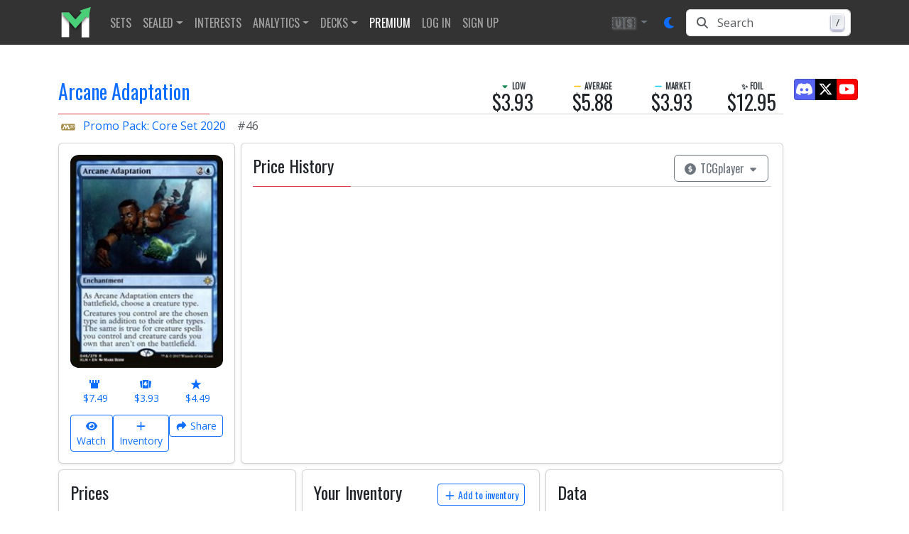

--- FILE ---
content_type: text/html; charset=utf-8
request_url: https://www.mtgstocks.com/prints/57809-arcane-adaptation
body_size: 57919
content:
<!DOCTYPE html><html lang="en"><head>
    <meta charset="UTF-8">
    <title>Arcane Adaptation • Promo Pack: Core Set 2020 #46</title>
    <base href="/">

    <meta http-equiv="cache-control" content="no-cache, must-revalidate, post-check=0, pre-check=0">
    <meta http-equiv="cache-control" content="max-age=0">
    <meta http-equiv="expires" content="0">
    <meta http-equiv="expires" content="Tue, 01 Jan 1980 1:00:00 GMT">
    <meta http-equiv="pragma" content="no-cache">

    <meta name="description" content="Arcane Adaptation #46  • Low: $3.93, Average: $5.88, Market: $3.93, Foil: $12.95, Market foil: $4.23 • Promo Pack: Core Set 2020 • Magic: The Gathering, MTG">
    <meta name="keywords" content="Arcane Adaptation,Promo Pack: Core Set 2020,card value,card prices,card price analysis,decks,decklists,tournament results,archetypes,metagame,magic,mtg,magic the gathering,magic the gathering online,magic cards,mtgstocks,mtg stocks,mtg price,mtgprice,mtgo,mtg arena,arena,tabletop,daily events,all mtg sets,mtg sets,commander,edh,card game,gatherer magic,tcg player,tcgplayer,trading card game">

    <meta name="color-scheme" content="light dark">

    <style type="text/css" id="fa-auto-css">:root, :host {
  --fa-font-solid: normal 900 1em/1 "Font Awesome 7 Free";
  --fa-font-regular: normal 400 1em/1 "Font Awesome 7 Free";
  --fa-font-light: normal 300 1em/1 "Font Awesome 7 Pro";
  --fa-font-thin: normal 100 1em/1 "Font Awesome 7 Pro";
  --fa-font-duotone: normal 900 1em/1 "Font Awesome 7 Duotone";
  --fa-font-duotone-regular: normal 400 1em/1 "Font Awesome 7 Duotone";
  --fa-font-duotone-light: normal 300 1em/1 "Font Awesome 7 Duotone";
  --fa-font-duotone-thin: normal 100 1em/1 "Font Awesome 7 Duotone";
  --fa-font-brands: normal 400 1em/1 "Font Awesome 7 Brands";
  --fa-font-sharp-solid: normal 900 1em/1 "Font Awesome 7 Sharp";
  --fa-font-sharp-regular: normal 400 1em/1 "Font Awesome 7 Sharp";
  --fa-font-sharp-light: normal 300 1em/1 "Font Awesome 7 Sharp";
  --fa-font-sharp-thin: normal 100 1em/1 "Font Awesome 7 Sharp";
  --fa-font-sharp-duotone-solid: normal 900 1em/1 "Font Awesome 7 Sharp Duotone";
  --fa-font-sharp-duotone-regular: normal 400 1em/1 "Font Awesome 7 Sharp Duotone";
  --fa-font-sharp-duotone-light: normal 300 1em/1 "Font Awesome 7 Sharp Duotone";
  --fa-font-sharp-duotone-thin: normal 100 1em/1 "Font Awesome 7 Sharp Duotone";
  --fa-font-slab-regular: normal 400 1em/1 "Font Awesome 7 Slab";
  --fa-font-slab-press-regular: normal 400 1em/1 "Font Awesome 7 Slab Press";
  --fa-font-whiteboard-semibold: normal 600 1em/1 "Font Awesome 7 Whiteboard";
  --fa-font-thumbprint-light: normal 300 1em/1 "Font Awesome 7 Thumbprint";
  --fa-font-notdog-solid: normal 900 1em/1 "Font Awesome 7 Notdog";
  --fa-font-notdog-duo-solid: normal 900 1em/1 "Font Awesome 7 Notdog Duo";
  --fa-font-etch-solid: normal 900 1em/1 "Font Awesome 7 Etch";
  --fa-font-jelly-regular: normal 400 1em/1 "Font Awesome 7 Jelly";
  --fa-font-jelly-fill-regular: normal 400 1em/1 "Font Awesome 7 Jelly Fill";
  --fa-font-jelly-duo-regular: normal 400 1em/1 "Font Awesome 7 Jelly Duo";
  --fa-font-chisel-regular: normal 400 1em/1 "Font Awesome 7 Chisel";
  --fa-font-utility-semibold: normal 600 1em/1 "Font Awesome 7 Utility";
  --fa-font-utility-duo-semibold: normal 600 1em/1 "Font Awesome 7 Utility Duo";
  --fa-font-utility-fill-semibold: normal 600 1em/1 "Font Awesome 7 Utility Fill";
}

.svg-inline--fa {
  box-sizing: content-box;
  display: var(--fa-display, inline-block);
  height: 1em;
  overflow: visible;
  vertical-align: -0.125em;
  width: var(--fa-width, 1.25em);
}
.svg-inline--fa.fa-2xs {
  vertical-align: 0.1em;
}
.svg-inline--fa.fa-xs {
  vertical-align: 0em;
}
.svg-inline--fa.fa-sm {
  vertical-align: -0.0714285714em;
}
.svg-inline--fa.fa-lg {
  vertical-align: -0.2em;
}
.svg-inline--fa.fa-xl {
  vertical-align: -0.25em;
}
.svg-inline--fa.fa-2xl {
  vertical-align: -0.3125em;
}
.svg-inline--fa.fa-pull-left,
.svg-inline--fa .fa-pull-start {
  float: inline-start;
  margin-inline-end: var(--fa-pull-margin, 0.3em);
}
.svg-inline--fa.fa-pull-right,
.svg-inline--fa .fa-pull-end {
  float: inline-end;
  margin-inline-start: var(--fa-pull-margin, 0.3em);
}
.svg-inline--fa.fa-li {
  width: var(--fa-li-width, 2em);
  inset-inline-start: calc(-1 * var(--fa-li-width, 2em));
  inset-block-start: 0.25em; /* syncing vertical alignment with Web Font rendering */
}

.fa-layers-counter, .fa-layers-text {
  display: inline-block;
  position: absolute;
  text-align: center;
}

.fa-layers {
  display: inline-block;
  height: 1em;
  position: relative;
  text-align: center;
  vertical-align: -0.125em;
  width: var(--fa-width, 1.25em);
}
.fa-layers .svg-inline--fa {
  inset: 0;
  margin: auto;
  position: absolute;
  transform-origin: center center;
}

.fa-layers-text {
  left: 50%;
  top: 50%;
  transform: translate(-50%, -50%);
  transform-origin: center center;
}

.fa-layers-counter {
  background-color: var(--fa-counter-background-color, #ff253a);
  border-radius: var(--fa-counter-border-radius, 1em);
  box-sizing: border-box;
  color: var(--fa-inverse, #fff);
  line-height: var(--fa-counter-line-height, 1);
  max-width: var(--fa-counter-max-width, 5em);
  min-width: var(--fa-counter-min-width, 1.5em);
  overflow: hidden;
  padding: var(--fa-counter-padding, 0.25em 0.5em);
  right: var(--fa-right, 0);
  text-overflow: ellipsis;
  top: var(--fa-top, 0);
  transform: scale(var(--fa-counter-scale, 0.25));
  transform-origin: top right;
}

.fa-layers-bottom-right {
  bottom: var(--fa-bottom, 0);
  right: var(--fa-right, 0);
  top: auto;
  transform: scale(var(--fa-layers-scale, 0.25));
  transform-origin: bottom right;
}

.fa-layers-bottom-left {
  bottom: var(--fa-bottom, 0);
  left: var(--fa-left, 0);
  right: auto;
  top: auto;
  transform: scale(var(--fa-layers-scale, 0.25));
  transform-origin: bottom left;
}

.fa-layers-top-right {
  top: var(--fa-top, 0);
  right: var(--fa-right, 0);
  transform: scale(var(--fa-layers-scale, 0.25));
  transform-origin: top right;
}

.fa-layers-top-left {
  left: var(--fa-left, 0);
  right: auto;
  top: var(--fa-top, 0);
  transform: scale(var(--fa-layers-scale, 0.25));
  transform-origin: top left;
}

.fa-1x {
  font-size: 1em;
}

.fa-2x {
  font-size: 2em;
}

.fa-3x {
  font-size: 3em;
}

.fa-4x {
  font-size: 4em;
}

.fa-5x {
  font-size: 5em;
}

.fa-6x {
  font-size: 6em;
}

.fa-7x {
  font-size: 7em;
}

.fa-8x {
  font-size: 8em;
}

.fa-9x {
  font-size: 9em;
}

.fa-10x {
  font-size: 10em;
}

.fa-2xs {
  font-size: calc(10 / 16 * 1em); /* converts a 10px size into an em-based value that's relative to the scale's 16px base */
  line-height: calc(1 / 10 * 1em); /* sets the line-height of the icon back to that of it's parent */
  vertical-align: calc((6 / 10 - 0.375) * 1em); /* vertically centers the icon taking into account the surrounding text's descender */
}

.fa-xs {
  font-size: calc(12 / 16 * 1em); /* converts a 12px size into an em-based value that's relative to the scale's 16px base */
  line-height: calc(1 / 12 * 1em); /* sets the line-height of the icon back to that of it's parent */
  vertical-align: calc((6 / 12 - 0.375) * 1em); /* vertically centers the icon taking into account the surrounding text's descender */
}

.fa-sm {
  font-size: calc(14 / 16 * 1em); /* converts a 14px size into an em-based value that's relative to the scale's 16px base */
  line-height: calc(1 / 14 * 1em); /* sets the line-height of the icon back to that of it's parent */
  vertical-align: calc((6 / 14 - 0.375) * 1em); /* vertically centers the icon taking into account the surrounding text's descender */
}

.fa-lg {
  font-size: calc(20 / 16 * 1em); /* converts a 20px size into an em-based value that's relative to the scale's 16px base */
  line-height: calc(1 / 20 * 1em); /* sets the line-height of the icon back to that of it's parent */
  vertical-align: calc((6 / 20 - 0.375) * 1em); /* vertically centers the icon taking into account the surrounding text's descender */
}

.fa-xl {
  font-size: calc(24 / 16 * 1em); /* converts a 24px size into an em-based value that's relative to the scale's 16px base */
  line-height: calc(1 / 24 * 1em); /* sets the line-height of the icon back to that of it's parent */
  vertical-align: calc((6 / 24 - 0.375) * 1em); /* vertically centers the icon taking into account the surrounding text's descender */
}

.fa-2xl {
  font-size: calc(32 / 16 * 1em); /* converts a 32px size into an em-based value that's relative to the scale's 16px base */
  line-height: calc(1 / 32 * 1em); /* sets the line-height of the icon back to that of it's parent */
  vertical-align: calc((6 / 32 - 0.375) * 1em); /* vertically centers the icon taking into account the surrounding text's descender */
}

.fa-width-auto {
  --fa-width: auto;
}

.fa-fw,
.fa-width-fixed {
  --fa-width: 1.25em;
}

.fa-ul {
  list-style-type: none;
  margin-inline-start: var(--fa-li-margin, 2.5em);
  padding-inline-start: 0;
}
.fa-ul > li {
  position: relative;
}

.fa-li {
  inset-inline-start: calc(-1 * var(--fa-li-width, 2em));
  position: absolute;
  text-align: center;
  width: var(--fa-li-width, 2em);
  line-height: inherit;
}

/* Heads Up: Bordered Icons will not be supported in the future!
  - This feature will be deprecated in the next major release of Font Awesome (v8)!
  - You may continue to use it in this version *v7), but it will not be supported in Font Awesome v8.
*/
/* Notes:
* --@{v.$css-prefix}-border-width = 1/16 by default (to render as ~1px based on a 16px default font-size)
* --@{v.$css-prefix}-border-padding =
  ** 3/16 for vertical padding (to give ~2px of vertical whitespace around an icon considering it's vertical alignment)
  ** 4/16 for horizontal padding (to give ~4px of horizontal whitespace around an icon)
*/
.fa-border {
  border-color: var(--fa-border-color, #eee);
  border-radius: var(--fa-border-radius, 0.1em);
  border-style: var(--fa-border-style, solid);
  border-width: var(--fa-border-width, 0.0625em);
  box-sizing: var(--fa-border-box-sizing, content-box);
  padding: var(--fa-border-padding, 0.1875em 0.25em);
}

.fa-pull-left,
.fa-pull-start {
  float: inline-start;
  margin-inline-end: var(--fa-pull-margin, 0.3em);
}

.fa-pull-right,
.fa-pull-end {
  float: inline-end;
  margin-inline-start: var(--fa-pull-margin, 0.3em);
}

.fa-beat {
  animation-name: fa-beat;
  animation-delay: var(--fa-animation-delay, 0s);
  animation-direction: var(--fa-animation-direction, normal);
  animation-duration: var(--fa-animation-duration, 1s);
  animation-iteration-count: var(--fa-animation-iteration-count, infinite);
  animation-timing-function: var(--fa-animation-timing, ease-in-out);
}

.fa-bounce {
  animation-name: fa-bounce;
  animation-delay: var(--fa-animation-delay, 0s);
  animation-direction: var(--fa-animation-direction, normal);
  animation-duration: var(--fa-animation-duration, 1s);
  animation-iteration-count: var(--fa-animation-iteration-count, infinite);
  animation-timing-function: var(--fa-animation-timing, cubic-bezier(0.28, 0.84, 0.42, 1));
}

.fa-fade {
  animation-name: fa-fade;
  animation-delay: var(--fa-animation-delay, 0s);
  animation-direction: var(--fa-animation-direction, normal);
  animation-duration: var(--fa-animation-duration, 1s);
  animation-iteration-count: var(--fa-animation-iteration-count, infinite);
  animation-timing-function: var(--fa-animation-timing, cubic-bezier(0.4, 0, 0.6, 1));
}

.fa-beat-fade {
  animation-name: fa-beat-fade;
  animation-delay: var(--fa-animation-delay, 0s);
  animation-direction: var(--fa-animation-direction, normal);
  animation-duration: var(--fa-animation-duration, 1s);
  animation-iteration-count: var(--fa-animation-iteration-count, infinite);
  animation-timing-function: var(--fa-animation-timing, cubic-bezier(0.4, 0, 0.6, 1));
}

.fa-flip {
  animation-name: fa-flip;
  animation-delay: var(--fa-animation-delay, 0s);
  animation-direction: var(--fa-animation-direction, normal);
  animation-duration: var(--fa-animation-duration, 1s);
  animation-iteration-count: var(--fa-animation-iteration-count, infinite);
  animation-timing-function: var(--fa-animation-timing, ease-in-out);
}

.fa-shake {
  animation-name: fa-shake;
  animation-delay: var(--fa-animation-delay, 0s);
  animation-direction: var(--fa-animation-direction, normal);
  animation-duration: var(--fa-animation-duration, 1s);
  animation-iteration-count: var(--fa-animation-iteration-count, infinite);
  animation-timing-function: var(--fa-animation-timing, linear);
}

.fa-spin {
  animation-name: fa-spin;
  animation-delay: var(--fa-animation-delay, 0s);
  animation-direction: var(--fa-animation-direction, normal);
  animation-duration: var(--fa-animation-duration, 2s);
  animation-iteration-count: var(--fa-animation-iteration-count, infinite);
  animation-timing-function: var(--fa-animation-timing, linear);
}

.fa-spin-reverse {
  --fa-animation-direction: reverse;
}

.fa-pulse,
.fa-spin-pulse {
  animation-name: fa-spin;
  animation-direction: var(--fa-animation-direction, normal);
  animation-duration: var(--fa-animation-duration, 1s);
  animation-iteration-count: var(--fa-animation-iteration-count, infinite);
  animation-timing-function: var(--fa-animation-timing, steps(8));
}

@media (prefers-reduced-motion: reduce) {
  .fa-beat,
  .fa-bounce,
  .fa-fade,
  .fa-beat-fade,
  .fa-flip,
  .fa-pulse,
  .fa-shake,
  .fa-spin,
  .fa-spin-pulse {
    animation: none !important;
    transition: none !important;
  }
}
@keyframes fa-beat {
  0%, 90% {
    transform: scale(1);
  }
  45% {
    transform: scale(var(--fa-beat-scale, 1.25));
  }
}
@keyframes fa-bounce {
  0% {
    transform: scale(1, 1) translateY(0);
  }
  10% {
    transform: scale(var(--fa-bounce-start-scale-x, 1.1), var(--fa-bounce-start-scale-y, 0.9)) translateY(0);
  }
  30% {
    transform: scale(var(--fa-bounce-jump-scale-x, 0.9), var(--fa-bounce-jump-scale-y, 1.1)) translateY(var(--fa-bounce-height, -0.5em));
  }
  50% {
    transform: scale(var(--fa-bounce-land-scale-x, 1.05), var(--fa-bounce-land-scale-y, 0.95)) translateY(0);
  }
  57% {
    transform: scale(1, 1) translateY(var(--fa-bounce-rebound, -0.125em));
  }
  64% {
    transform: scale(1, 1) translateY(0);
  }
  100% {
    transform: scale(1, 1) translateY(0);
  }
}
@keyframes fa-fade {
  50% {
    opacity: var(--fa-fade-opacity, 0.4);
  }
}
@keyframes fa-beat-fade {
  0%, 100% {
    opacity: var(--fa-beat-fade-opacity, 0.4);
    transform: scale(1);
  }
  50% {
    opacity: 1;
    transform: scale(var(--fa-beat-fade-scale, 1.125));
  }
}
@keyframes fa-flip {
  50% {
    transform: rotate3d(var(--fa-flip-x, 0), var(--fa-flip-y, 1), var(--fa-flip-z, 0), var(--fa-flip-angle, -180deg));
  }
}
@keyframes fa-shake {
  0% {
    transform: rotate(-15deg);
  }
  4% {
    transform: rotate(15deg);
  }
  8%, 24% {
    transform: rotate(-18deg);
  }
  12%, 28% {
    transform: rotate(18deg);
  }
  16% {
    transform: rotate(-22deg);
  }
  20% {
    transform: rotate(22deg);
  }
  32% {
    transform: rotate(-12deg);
  }
  36% {
    transform: rotate(12deg);
  }
  40%, 100% {
    transform: rotate(0deg);
  }
}
@keyframes fa-spin {
  0% {
    transform: rotate(0deg);
  }
  100% {
    transform: rotate(360deg);
  }
}
.fa-rotate-90 {
  transform: rotate(90deg);
}

.fa-rotate-180 {
  transform: rotate(180deg);
}

.fa-rotate-270 {
  transform: rotate(270deg);
}

.fa-flip-horizontal {
  transform: scale(-1, 1);
}

.fa-flip-vertical {
  transform: scale(1, -1);
}

.fa-flip-both,
.fa-flip-horizontal.fa-flip-vertical {
  transform: scale(-1, -1);
}

.fa-rotate-by {
  transform: rotate(var(--fa-rotate-angle, 0));
}

.svg-inline--fa .fa-primary {
  fill: var(--fa-primary-color, currentColor);
  opacity: var(--fa-primary-opacity, 1);
}

.svg-inline--fa .fa-secondary {
  fill: var(--fa-secondary-color, currentColor);
  opacity: var(--fa-secondary-opacity, 0.4);
}

.svg-inline--fa.fa-swap-opacity .fa-primary {
  opacity: var(--fa-secondary-opacity, 0.4);
}

.svg-inline--fa.fa-swap-opacity .fa-secondary {
  opacity: var(--fa-primary-opacity, 1);
}

.svg-inline--fa mask .fa-primary,
.svg-inline--fa mask .fa-secondary {
  fill: black;
}

.svg-inline--fa.fa-inverse {
  fill: var(--fa-inverse, #fff);
}

.fa-stack {
  display: inline-block;
  height: 2em;
  line-height: 2em;
  position: relative;
  vertical-align: middle;
  width: 2.5em;
}

.fa-inverse {
  color: var(--fa-inverse, #fff);
}

.svg-inline--fa.fa-stack-1x {
  --fa-width: 1.25em;
  height: 1em;
  width: var(--fa-width);
}
.svg-inline--fa.fa-stack-2x {
  --fa-width: 2.5em;
  height: 2em;
  width: var(--fa-width);
}

.fa-stack-1x,
.fa-stack-2x {
  inset: 0;
  margin: auto;
  position: absolute;
  z-index: var(--fa-stack-z-index, auto);
}</style><link rel="preconnect" href="https://cdn.jsdelivr.net">
    <link rel="preconnect" href="https://api.mtgstocks.com">
    <link rel="preconnect" href="https://static.mtgstocks.com">

    <link rel="apple-touch-icon" sizes="180x180" href="/assets/images/favicons/apple-touch-icon.png">
    <link rel="icon" type="image/png" sizes="32x32" href="/assets/images/favicons/favicon-32x32.png">
    <link rel="icon" type="image/png" sizes="16x16" href="/assets/images/favicons/favicon-16x16.png">
    <link rel="manifest" href="/assets/images/favicons/site.webmanifest">
    <link rel="mask-icon" href="/assets/images/favicons/safari-pinned-tab.svg" color="#5bbad5">
    <link rel="shortcut icon" href="/assets/images/favicons/favicon.ico">
    <meta name="msapplication-TileColor" content="#333333">
    <meta name="msapplication-config" content="/assets/images/favicons/browserconfig.xml">
    <meta name="theme-color" content="#333333">

    <meta name="msapplication-TileColor" content="#333333">
    <meta name="msapplication-TileImage" content="/assets/images/favicons/mstile-144x144.png">
    <meta name="theme-color" content="#333">

    <link rel="search" href="/assets/opensearch.xml" title="MTGStocks.com Search" type="application/opensearchdescription+xml">
    <link rel="alternate" type="application/atom+xml" title="MTGStocks Feed" href="https://api.mtgstocks.com/news/feed">

    <link rel="me" href="https://mastodon.social/@mtgstocks">
    <meta name="impact-site-verification" value="4c90252c-6d6b-496e-b055-303b51e5f7ee">

    <link href="//cdn.jsdelivr.net/npm/mana-font@latest/css/mana.min.css" rel="stylesheet" type="text/css" media="print" onload="this.media = 'all'">

    <meta name="viewport" content="width=device-width, initial-scale=1">
    <meta name="apple-mobile-web-app-status-bar-style" content="black">

    <meta name="robots" content="index, follow">
    <meta name="googlebot" content="index, follow, max-video-preview:-1, max-image-preview:large, max-snippet:-1">

    <meta name="creator" content="MTGStocks">
    <meta name="publisher" content="MTGStocks">

    <meta property="og:title" content="Arcane Adaptation • Promo Pack: Core Set 2020 #46">
    <meta property="og:type" content="website">
    <meta property="og:site_name" content="MTGStocks">
    <meta property="og:description" content="Arcane Adaptation #46  • Low: $3.93, Average: $5.88, Market: $3.93, Foil: $12.95, Market foil: $4.23 • Promo Pack: Core Set 2020 • Magic: The Gathering, MTG">
    <meta property="og:image" content="https://static.mtgstocks.com/cardimages/t193390.png">
    <meta property="og:locale" content="en_US">

    <meta name="twitter:card" content="summary">
    <meta name="twitter:title" content="Arcane Adaptation • Promo Pack: Core Set 2020 #46">
    <meta name="twitter:site" content="@MTGStocks">
    <meta name="twitter:description" content="Arcane Adaptation #46  • Low: $3.93, Average: $5.88, Market: $3.93, Foil: $12.95, Market foil: $4.23 • Promo Pack: Core Set 2020 • Magic: The Gathering, MTG">
    <meta name="twitter:image" content="https://static.mtgstocks.com/cardimages/t193390.png">

    <script data-cfasync="false">
      window.nitroAds = window.nitroAds || {
        createAd: function () {
          return new Promise(e => {
            window.nitroAds.queue.push(['createAd', arguments, e]);
          });
        },
        addUserToken: function () {
          window.nitroAds.queue.push(['addUserToken', arguments]);
        },
        queue: [],
      };
    </script>

    <script async="" src="https://www.googletagmanager.com/gtag/js?id=G-4VF8FZJ37J"></script>
    <script>
      window.dataLayer = window.dataLayer || [];
      function gtag() {
        dataLayer.push(arguments);
      }
      gtag('js', new Date());
      gtag('config', 'G-4VF8FZJ37J', { send_page_view: false });
    </script>
  <link rel="stylesheet" href="styles-XWE5VW52.css"><style ng-app-id="ng">.navbar-toggler[_ngcontent-ng-c2402559938]{border:none;outline:none;background:transparent!important}.navbar-toggler[_ngcontent-ng-c2402559938]   .icon-bar[_ngcontent-ng-c2402559938]{width:28px;height:2px;display:block;transition:all .2s;margin-top:6px}.navbar-toggler[_ngcontent-ng-c2402559938]   .top-bar[_ngcontent-ng-c2402559938]{margin-top:0;transform:rotate(45deg);transform-origin:10% 10%}.navbar-toggler.collapsed[_ngcontent-ng-c2402559938]   .top-bar[_ngcontent-ng-c2402559938]{transform:rotate(0)}.navbar-toggler[_ngcontent-ng-c2402559938]   .middle-bar[_ngcontent-ng-c2402559938]{opacity:0}.navbar-toggler.collapsed[_ngcontent-ng-c2402559938]   .middle-bar[_ngcontent-ng-c2402559938]{opacity:1}.navbar-toggler[_ngcontent-ng-c2402559938]   .bottom-bar[_ngcontent-ng-c2402559938]{transform:rotate(-45deg);transform-origin:10% 90%}.navbar-toggler.collapsed[_ngcontent-ng-c2402559938]   .bottom-bar[_ngcontent-ng-c2402559938]{transform:rotate(0)}
/*# sourceMappingURL=navbar.styles-HJR3WXFN.css.map */</style><style ng-app-id="ng">.footer[_ngcontent-ng-c3133755213]{margin-top:25px;padding-top:1.5rem;border-top:.05rem solid #2e2e2e;background-color:#333;color:#ccc;font-size:.8rem}.footer[_ngcontent-ng-c3133755213]   .content-title[_ngcontent-ng-c3133755213]{margin-bottom:.75em;font-family:Oswald!important;margin-top:0;font-size:1rem}.footer[_ngcontent-ng-c3133755213]   .content-title[_ngcontent-ng-c3133755213]   u[_ngcontent-ng-c3133755213]{color:#ccc!important;font-weight:lighter}.footer[_ngcontent-ng-c3133755213]   a[_ngcontent-ng-c3133755213]{color:#666}.footer[_ngcontent-ng-c3133755213]   ul.list-unstyled[_ngcontent-ng-c3133755213]   a[_ngcontent-ng-c3133755213]{color:#ccc}@media screen and (width>=48em){.footer[_ngcontent-ng-c3133755213]{padding-right:0;padding-left:0;margin-top:60px}}
/*# sourceMappingURL=footer.styles-SVNSDXAK.css.map */</style><style ng-app-id="ng">.btn-text-shadow[_ngcontent-ng-c1161610705]{text-shadow:1px 1px 3px var(--bs-light)}
/*# sourceMappingURL=nav-currency-dropdown.component-DJZ5ASOF.css.map */</style><style ng-app-id="ng">button.animation[_ngcontent-ng-c3791644328]:hover{transform:translateY(-1px);box-shadow:0 4px 8px #00000026}
/*# sourceMappingURL=button.component-YAR7HTMV.css.map */</style><style ng-app-id="ng">.nav-link[_ngcontent-ng-c3330868343]{font-family:Oswald,Trebuchet MS,Open Sans,arial,sans-serif;text-transform:uppercase}
/*# sourceMappingURL=nav-item.styles-K3VA5TWZ.css.map */</style><style ng-app-id="ng">.nav-link[_ngcontent-ng-c159119947]{font-family:Oswald,Trebuchet MS,Open Sans,arial,sans-serif;text-transform:uppercase}
/*# sourceMappingURL=nav-item.styles-K3VA5TWZ.css.map */</style><style ng-app-id="ng">.nav-link[_ngcontent-ng-c1752780143]{font-family:Oswald,Trebuchet MS,Open Sans,arial,sans-serif;text-transform:uppercase}
/*# sourceMappingURL=nav-item.styles-K3VA5TWZ.css.map */</style><style ng-app-id="ng">.search-input-wrapper[_ngcontent-ng-c233142055]   .input-group[_ngcontent-ng-c233142055]:focus-within{color:var(--bs-body-color);background-color:var(--bs-body-bg);border-color:var(--bs-primary);outline:0;box-shadow:0 0 0 .25rem var(--bs-primary-rgb, rgba(13, 110, 253, .25));z-index:3;border-radius:.375rem}.search-input-wrapper[_ngcontent-ng-c233142055]   .input-group[_ngcontent-ng-c233142055]:focus-within   .input-group-text[_ngcontent-ng-c233142055], .search-input-wrapper[_ngcontent-ng-c233142055]   .input-group[_ngcontent-ng-c233142055]:focus-within   .form-control[_ngcontent-ng-c233142055]{background-color:var(--bs-body-bg);color:var(--bs-body-color);border-color:var(--bs-primary)}.input-group-text[_ngcontent-ng-c233142055]{border-top-left-radius:.375rem;border-bottom-left-radius:.375rem;background-color:var(--bs-body-bg)}.form-control[_ngcontent-ng-c233142055]{border-top-right-radius:.375rem!important;border-bottom-right-radius:.375rem!important}.search-input-wrapper[_ngcontent-ng-c233142055]   .input-group[_ngcontent-ng-c233142055]   .form-control[_ngcontent-ng-c233142055]:focus{box-shadow:none!important}.keyboard-wrapper[_ngcontent-ng-c233142055]{right:10px;top:50%;transition:opacity .2s ease-in;transform:translateY(-50%)}.keyboard-button[_ngcontent-ng-c233142055]{min-width:18px;margin-top:-3px;padding:1px 3px;background:linear-gradient(-225deg,#d5dbe4,#f8f8f8);box-shadow:inset 0 -2px #cdcde6,inset 0 0 1px 1px #fff,0 1px 2px 1px #1e235a66}
/*# sourceMappingURL=nav-search.component-43BJZ2NZ.css.map */</style><style ng-app-id="ng">.btn-social-icon[_ngcontent-ng-c3273083236]{position:relative;text-align:left;white-space:nowrap;overflow:hidden;text-overflow:ellipsis;height:34px;width:34px;padding:0}.btn-social-icon[_ngcontent-ng-c3273083236] > [_ngcontent-ng-c3273083236]:first-child{position:absolute;left:0;top:0;bottom:0;width:100%!important;line-height:34px;font-size:1.6em;text-align:center;border:none}.btn-social-icon.btn-lg[_ngcontent-ng-c3273083236]{height:45px;width:45px;padding:0}.btn-social-icon.btn-lg[_ngcontent-ng-c3273083236] > [_ngcontent-ng-c3273083236]:first-child{line-height:45px;width:45px;font-size:1.8em}.btn-social-icon.btn-sm[_ngcontent-ng-c3273083236]{height:30px;width:30px;padding:0}.btn-social-icon.btn-sm[_ngcontent-ng-c3273083236] > [_ngcontent-ng-c3273083236]:first-child{line-height:28px;width:28px;font-size:1.4em}.btn-social-icon.btn-xs[_ngcontent-ng-c3273083236]{height:22px;width:22px;padding:0}.btn-social-icon.btn-xs[_ngcontent-ng-c3273083236] > [_ngcontent-ng-c3273083236]:first-child{line-height:20px;width:20px;font-size:1.2em}.btn-twitter[_ngcontent-ng-c3273083236]{color:#fff;background-color:#000;border-color:#0003}.btn-twitter[_ngcontent-ng-c3273083236]:focus, .btn-twitter.focus[_ngcontent-ng-c3273083236]{color:#fff;background-color:#e7e9ea1a;border-color:#0003}.btn-twitter[_ngcontent-ng-c3273083236]:hover{color:#fff;background-color:#e7e9ea1a;border-color:#0003}.btn-twitter[_ngcontent-ng-c3273083236]:active, .btn-twitter.active[_ngcontent-ng-c3273083236], .open[_ngcontent-ng-c3273083236] > .dropdown-toggle.btn-twitter[_ngcontent-ng-c3273083236]{color:#fff;background-color:#e7e9ea1a;background-image:none;border-color:#0003}.btn-twitter[_ngcontent-ng-c3273083236]:active:hover, .btn-twitter.active[_ngcontent-ng-c3273083236]:hover, .open[_ngcontent-ng-c3273083236] > .dropdown-toggle.btn-twitter[_ngcontent-ng-c3273083236]:hover, .btn-twitter[_ngcontent-ng-c3273083236]:active:focus, .btn-twitter.active[_ngcontent-ng-c3273083236]:focus, .open[_ngcontent-ng-c3273083236] > .dropdown-toggle.btn-twitter[_ngcontent-ng-c3273083236]:focus, .btn-twitter[_ngcontent-ng-c3273083236]:active.focus, .btn-twitter.active.focus[_ngcontent-ng-c3273083236], .open[_ngcontent-ng-c3273083236] > .dropdown-toggle.btn-twitter.focus[_ngcontent-ng-c3273083236]{color:#fff;background-color:#1583d7;border-color:#0003}.btn-discord[_ngcontent-ng-c3273083236]{color:#fff;background-color:#5865f2;border-color:#0003}.btn-discord[_ngcontent-ng-c3273083236]:focus, .btn-discord.focus[_ngcontent-ng-c3273083236]{color:#fff;background-color:#e7e9ea1a;border-color:#0003}.btn-discord[_ngcontent-ng-c3273083236]:hover{color:#fff;background-color:#5865f2;border-color:#0003}.btn-discord[_ngcontent-ng-c3273083236]:active, .btn-discord.active[_ngcontent-ng-c3273083236], .open[_ngcontent-ng-c3273083236] > .dropdown-toggle.btn-discord[_ngcontent-ng-c3273083236]{color:#fff;background-color:#5865f2;background-image:none;border-color:#0003}.btn-discord[_ngcontent-ng-c3273083236]:active:hover, .btn-discord.active[_ngcontent-ng-c3273083236]:hover, .open[_ngcontent-ng-c3273083236] > .dropdown-toggle.btn-discord[_ngcontent-ng-c3273083236]:hover, .btn-discord[_ngcontent-ng-c3273083236]:active:focus, .btn-discord.active[_ngcontent-ng-c3273083236]:focus, .open[_ngcontent-ng-c3273083236] > .dropdown-toggle.btn-discord[_ngcontent-ng-c3273083236]:focus, .btn-discord[_ngcontent-ng-c3273083236]:active.focus, .btn-discord.active.focus[_ngcontent-ng-c3273083236], .open[_ngcontent-ng-c3273083236] > .dropdown-toggle.btn-discord.focus[_ngcontent-ng-c3273083236]{color:#fff;background-color:#1583d7;border-color:#0003}.btn-youtube[_ngcontent-ng-c3273083236]{color:#fff;background-color:red;border-color:#0003}.btn-youtube[_ngcontent-ng-c3273083236]:focus, .btn-youtube.focus[_ngcontent-ng-c3273083236]{color:#fff;background-color:#c00;border-color:#0003}.btn-youtube[_ngcontent-ng-c3273083236]:hover{color:#fff;background-color:#c00;border-color:#0003}.btn-youtube[_ngcontent-ng-c3273083236]:active, .btn-youtube.active[_ngcontent-ng-c3273083236], .open[_ngcontent-ng-c3273083236] > .dropdown-toggle.btn-youtube[_ngcontent-ng-c3273083236]{color:#fff;background-color:#c00;background-image:none;border-color:#0003}.btn-youtube[_ngcontent-ng-c3273083236]:active:hover, .btn-youtube.active[_ngcontent-ng-c3273083236]:hover, .open[_ngcontent-ng-c3273083236] > .dropdown-toggle.btn-youtube[_ngcontent-ng-c3273083236]:hover, .btn-youtube[_ngcontent-ng-c3273083236]:active:focus, .btn-youtube.active[_ngcontent-ng-c3273083236]:focus, .open[_ngcontent-ng-c3273083236] > .dropdown-toggle.btn-youtube[_ngcontent-ng-c3273083236]:focus, .btn-youtube[_ngcontent-ng-c3273083236]:active.focus, .btn-youtube.active.focus[_ngcontent-ng-c3273083236], .open[_ngcontent-ng-c3273083236] > .dropdown-toggle.btn-youtube.focus[_ngcontent-ng-c3273083236]{color:#fff;background-color:#900;border-color:#0003}#sidebar[_ngcontent-ng-c3273083236]{white-space:nowrap}.btn.btn-social-icon[_ngcontent-ng-c3273083236]   svg.svg-inline--fa[_ngcontent-ng-c3273083236]{margin-top:4px}.donate-button[_ngcontent-ng-c3273083236]{width:100px}
/*# sourceMappingURL=sidebar.styles-HQHG6CGV.css.map */</style><style ng-app-id="ng">.nav-link[_ngcontent-ng-c2079026736]{font-family:Oswald,Trebuchet MS,Open Sans,arial,sans-serif;text-transform:uppercase}
/*# sourceMappingURL=nav-item.styles-K3VA5TWZ.css.map */</style><style ng-app-id="ng">.nav-link[_ngcontent-ng-c4172379660]{font-family:Oswald,Trebuchet MS,Open Sans,arial,sans-serif;text-transform:uppercase}
/*# sourceMappingURL=nav-item.styles-K3VA5TWZ.css.map */</style><style ng-app-id="ng">span.rounded-circle[_ngcontent-ng-c4172379660]{padding:.2rem}
/*# sourceMappingURL=nav-premium.component-FET7BL3T.css.map */</style><style ng-app-id="ng">.nav-link[_ngcontent-ng-c134773263]{font-family:Oswald,Trebuchet MS,Open Sans,arial,sans-serif;text-transform:uppercase}
/*# sourceMappingURL=nav-item.styles-K3VA5TWZ.css.map */</style><meta name="google-signin-client_id" content="938000916833-lae2lmcvojlrn2gt0ghse2pp40d6rigl.apps.googleusercontent.com"><meta property="og:url" content="https://www.mtgstocks.com/prints/57809-arcane-adaptation"><meta name="price" content="3.93"><meta name="availability" content="InStock"><meta name="category" content="Trading Card Games"><style ng-app-id="ng">.card-flip-container[_ngcontent-ng-c361420749]{perspective:1000px;position:relative}.card-flip-container[_ngcontent-ng-c361420749]   .content-warning-overlay[_ngcontent-ng-c361420749]{position:relative;display:inline-block}.card-flip-container[_ngcontent-ng-c361420749]   .content-warning-overlay[_ngcontent-ng-c361420749]   .content-warning-content[_ngcontent-ng-c361420749]{position:absolute;inset:0;background:#000c;border-radius:6%/3.5%;display:flex;flex-direction:column;justify-content:center;align-items:center;padding:2rem;text-align:center}.card-flip-container[_ngcontent-ng-c361420749]   .content-warning-overlay[_ngcontent-ng-c361420749]   .content-warning-content[_ngcontent-ng-c361420749]   .content-warning-text[_ngcontent-ng-c361420749]{color:#fff;font-size:1rem;line-height:1.5;margin-bottom:1.5rem;max-width:300px}.card-flip-container[_ngcontent-ng-c361420749]   .content-warning-overlay[_ngcontent-ng-c361420749]   .content-warning-content[_ngcontent-ng-c361420749]   .content-warning-buttons[_ngcontent-ng-c361420749]{display:flex;flex-direction:column;gap:.5rem;width:100%;max-width:200px}.card-flip-container[_ngcontent-ng-c361420749]   .content-warning-overlay[_ngcontent-ng-c361420749]   .content-warning-content[_ngcontent-ng-c361420749]   .content-warning-buttons[_ngcontent-ng-c361420749]   .btn[_ngcontent-ng-c361420749]{width:100%}.card-flip-container[_ngcontent-ng-c361420749]   .card-flip-inner[_ngcontent-ng-c361420749]{position:relative;transform-style:preserve-3d;transition:transform .6s ease-in-out;display:inline-block;width:100%;max-width:480px}.card-flip-container[_ngcontent-ng-c361420749]   .card-flip-inner.flipped[_ngcontent-ng-c361420749]{transform:rotateY(180deg)}.card-flip-container[_ngcontent-ng-c361420749]   .card-flip-inner[_ngcontent-ng-c361420749]   .card-image[_ngcontent-ng-c361420749]{border-radius:6%/3.5%;width:100%;height:auto;backface-visibility:hidden;transform-style:preserve-3d;display:block}.card-flip-container[_ngcontent-ng-c361420749]   .card-flip-inner[_ngcontent-ng-c361420749]   .card-image.front-image[_ngcontent-ng-c361420749]{position:relative;transform:rotateY(0)}.card-flip-container[_ngcontent-ng-c361420749]   .card-flip-inner[_ngcontent-ng-c361420749]   .card-image.back-image[_ngcontent-ng-c361420749]{position:absolute;top:0;left:0;transform:rotateY(-180deg)}.card-flip-container[_ngcontent-ng-c361420749]   .flip-button[_ngcontent-ng-c361420749]{position:absolute;bottom:0;left:50%;transform:translate(-50%);z-index:1000;min-height:36px;background:#2e2e2e;color:#fff;box-shadow:0 0 2px #fff inset,0 0 5px #000}
/*# sourceMappingURL=print-image.styles-Q66TMMRL.css.map */</style><style ng-app-id="ng">.loading-wrapper[_ngcontent-ng-c747617330]{height:360px;display:flex;justify-content:center;align-items:center}
/*# sourceMappingURL=print-chart.component-ZGOA3V4I.css.map */</style><style ng-app-id="ng">#inventoryDetails[_ngcontent-ng-c2516812738]{max-height:350px;overflow-y:auto}
/*# sourceMappingURL=inventory-details.component-OG36435I.css.map */</style><style ng-app-id="ng">#otherSets[_ngcontent-ng-c1688891047]{max-height:350px;overflow-y:auto}
/*# sourceMappingURL=sets.styles-ORC2HC3W.css.map */</style><style ng-app-id="ng">.oracle-text[_ngcontent-ng-c925574481]{white-space:pre-line}
/*# sourceMappingURL=oracle-text.component-46TOFALN.css.map */</style><style ng-app-id="ng">span.mtg-set-icon{vertical-align:baseline}.mtg-set-icon.icon-md,.mtg-set-icon.icon-md svg{width:20px;height:20px;margin-right:7px}.mtg-set-icon.icon-sm,.mtg-set-icon.icon-sm svg{width:12px;height:12px;margin-right:4px}.mtg-set-icon.icon-lg,.mtg-set-icon.icon-lg svg{width:24px;height:24px}.mtg-set-icon.icon-xl,.mtg-set-icon.icon-xl svg{width:30px;height:30px}.mtg-set-icon.ss-mythic svg{fill:#bf4427}.mtg-set-icon.ss-rare svg{fill:#a58e4a}.mtg-set-icon.ss-uncommon svg{fill:#707883}.mtg-set-icon.ss-common svg{fill:#1a1718}.mtg-set-icon.ss-foil svg{fill:#ffc107}html[data-bs-theme=dark] img.mtg-set-icon{filter:invert(1)}html[data-bs-theme=dark] .mtg-set-icon.ss-common svg{fill:var(--bs-body-color)}
/*# sourceMappingURL=set-icon.styles-OAVIQOYV.css.map */
</style><style ng-app-id="ng">#foundIn[_ngcontent-ng-c2838587435]{max-height:350px;overflow-y:auto}
/*# sourceMappingURL=found-in.styles-TUCWJQLH.css.map */</style><style ng-app-id="ng">.text-success-light[_ngcontent-ng-c206836875]{color:color-mix(in srgb,var(--bs-success) 50%,white)}
/*# sourceMappingURL=legal.component-XBLUTQVQ.css.map */</style><style ng-app-id="ng">path[_ngcontent-ng-c3514743136]{fill:currentColor}
/*# sourceMappingURL=tcgplayer.component-VJOERNEU.css.map */</style><style ng-app-id="ng">path[_ngcontent-ng-c3540655380]{fill:currentColor}
/*# sourceMappingURL=edhrec.component-GY2BWSAB.css.map */</style><style ng-app-id="ng">path.scryfall-fill[_ngcontent-ng-c3128079042]{fill:var(--bs-gray)}
/*# sourceMappingURL=scryfall.component-TXKI6TDA.css.map */</style><style ng-app-id="ng">.row-stat-label[_ngcontent-ng-c3948674923]{height:12px}
/*# sourceMappingURL=price-header-item.component-IFWZZ42J.css.map */</style><style ng-app-id="ng">path[_ngcontent-ng-c1099502448]{fill:currentColor}
/*# sourceMappingURL=cardkingdom.component-ZK2ZBESV.css.map */</style><style ng-app-id="ng">path[_ngcontent-ng-c3862693408], polygon[_ngcontent-ng-c3862693408]{fill:currentColor;stroke-width:0px}
/*# sourceMappingURL=starcitygames.component-PHBMGNZ2.css.map */</style><style ng-app-id="ng">path[_ngcontent-ng-c3063465805], polygon[_ngcontent-ng-c3063465805]{fill:currentColor;stroke-width:0px}
/*# sourceMappingURL=manapool.component-N6AEY6Q4.css.map */</style><style ng-app-id="ng">.cls-1[_ngcontent-ng-c3430352481], .cls-2[_ngcontent-ng-c3430352481]{fill:currentColor}
/*# sourceMappingURL=cardtrader.component-TQ4RZRYE.css.map */</style><style ng-app-id="ng">.cardpreview[_ngcontent-ng-c235004553]{padding:3px;text-align:center;background-color:transparant}.cardpreview[_ngcontent-ng-c235004553] > img[_ngcontent-ng-c235004553]{opacity:1;max-width:223px;max-height:310px;border-radius:6%/3.5%;aspect-ratio:5/7}
/*# sourceMappingURL=previewcard.component-B5HCHIMW.css.map */</style><style ng-app-id="ng">[_nghost-ng-c405665220]{width:100%;display:block}html[data-bs-theme=dark]   [_nghost-ng-c405665220]{background:transparent}
/*# sourceMappingURL=chart.component-HXIHRRYK.css.map */</style></head>
  <body><!--nghm-->
    <mtg-root ng-version="21.1.1" ngh="41" ng-server-context="ssr"><div id="wrapper"><mtg-navbar-component _nghost-ng-c2402559938="" ngh="9"><nav _ngcontent-ng-c2402559938="" class="navbar navbar-expand-lg navbar-dark bg-dark"><div _ngcontent-ng-c2402559938="" class="container"><mtg-nav-brand _ngcontent-ng-c2402559938="" role="listitem" routerlink="/" tabindex="0" ngh="0"><a routerlink="/" class="navbar-brand" href="/"><!----><svg width="49" height="47" role="img" alt="MTGStocks logo" aria-label="MTGStocks Logo"><image xlink:href="/assets/images/logos/logo.svg" src="/assets/images/logos/navbar.png" width="49" height="47"></image></svg><!----></a></mtg-nav-brand><div _ngcontent-ng-c2402559938="" class="d-flex d-lg-none ms-auto"><mtg-nav-theme-switcher _ngcontent-ng-c2402559938="" ngh="3"><mtg-button color="secondary" fill="none" _nghost-ng-c3791644328="" ngh="1"><button _ngcontent-ng-c3791644328="" type="button" aria-label="Set dark mode" class="btn"><!----><!----><fa-icon aria-hidden="true" class="ng-fa-icon text-primary" ngh="2"><svg data-prefix="fas" data-icon="moon" class="svg-inline--fa fa-moon fa-undefined fa-pull-undefined" role="img" viewBox="0 0 512 512" aria-hidden="true"><path fill="currentColor" d="M256 0C114.6 0 0 114.6 0 256S114.6 512 256 512c68.8 0 131.3-27.2 177.3-71.4 7.3-7 9.4-17.9 5.3-27.1s-13.7-14.9-23.8-14.1c-4.9 .4-9.8 .6-14.8 .6-101.6 0-184-82.4-184-184 0-72.1 41.5-134.6 102.1-164.8 9.1-4.5 14.3-14.3 13.1-24.4S322.6 8.5 312.7 6.3C294.4 2.2 275.4 0 256 0z"></path></svg></fa-icon></button></mtg-button></mtg-nav-theme-switcher><mtg-nav-currency-dropdown _ngcontent-ng-c2402559938="" class="d-flex" _nghost-ng-c1161610705="" ngh="2"><div _ngcontent-ng-c1161610705="" ngbdropdown="" class="d-flex"><button _ngcontent-ng-c1161610705="" type="button" id="dropdownCurrency" ngbdropdowntoggle="" aria-expanded="false" aria-haspopup="true" class="dropdown-toggle btn btn-outline-secondary btn-sm border-0 fs-4 btn-text-shadow px-2 px-lg-0 px-xl-2"> 🇺🇸 </button><div _ngcontent-ng-c1161610705="" ngbdropdownmenu="" aria-labelledby="dropdownCurrency" class="dropdown-menu"><button _ngcontent-ng-c1161610705="" ngbdropdownitem="" class="dropdown-item" tabindex="0"> 🇺🇸 USD <span _ngcontent-ng-c1161610705="" class="float-end"> ( <fa-icon _ngcontent-ng-c1161610705="" class="ng-fa-icon" ngh="2"><svg data-prefix="fas" data-icon="dollar-sign" class="svg-inline--fa fa-dollar-sign fa-undefined fa-pull-undefined" role="img" viewBox="0 0 320 512" aria-hidden="true"><path fill="currentColor" d="M136 24c0-13.3 10.7-24 24-24s24 10.7 24 24l0 40 56 0c17.7 0 32 14.3 32 32s-14.3 32-32 32l-114.9 0c-24.9 0-45.1 20.2-45.1 45.1 0 22.5 16.5 41.5 38.7 44.7l91.6 13.1c53.8 7.7 93.7 53.7 93.7 108 0 60.3-48.9 109.1-109.1 109.1l-10.9 0 0 40c0 13.3-10.7 24-24 24s-24-10.7-24-24l0-40-72 0c-17.7 0-32-14.3-32-32s14.3-32 32-32l130.9 0c24.9 0 45.1-20.2 45.1-45.1 0-22.5-16.5-41.5-38.7-44.7l-91.6-13.1C55.9 273.5 16 227.4 16 173.1 16 112.9 64.9 64 125.1 64l10.9 0 0-40z"></path></svg></fa-icon> ) </span></button><button _ngcontent-ng-c1161610705="" ngbdropdownitem="" class="dropdown-item" tabindex="0"> 🇪🇺 EUR <span _ngcontent-ng-c1161610705="" class="float-end"> ( <fa-icon _ngcontent-ng-c1161610705="" class="ng-fa-icon" ngh="2"><svg data-prefix="fas" data-icon="euro-sign" class="svg-inline--fa fa-euro-sign fa-undefined fa-pull-undefined" role="img" viewBox="0 0 448 512" aria-hidden="true"><path fill="currentColor" d="M73.3 192C100.8 99.5 186.5 32 288 32l64 0c17.7 0 32 14.3 32 32s-14.3 32-32 32l-64 0c-65.6 0-122 39.5-146.7 96L272 192c13.3 0 24 10.7 24 24s-10.7 24-24 24l-143.2 0c-.5 5.3-.8 10.6-.8 16s.3 10.7 .8 16L272 272c13.3 0 24 10.7 24 24s-10.7 24-24 24l-130.7 0c24.7 56.5 81.1 96 146.7 96l64 0c17.7 0 32 14.3 32 32s-14.3 32-32 32l-64 0c-101.5 0-187.2-67.5-214.7-160L40 320c-13.3 0-24-10.7-24-24s10.7-24 24-24l24.6 0c-.7-10.5-.7-21.5 0-32L40 240c-13.3 0-24-10.7-24-24s10.7-24 24-24l33.3 0z"></path></svg></fa-icon> ) </span></button><div _ngcontent-ng-c1161610705="" class="dropdown-item-text text-muted small" style="max-width: 150px; white-space: normal;"> We'll try to show you this currency by default where available </div></div></div></mtg-nav-currency-dropdown><mtg-button _ngcontent-ng-c2402559938="" color="secondary" fill="none" arialabel="Search" class="me-2" _nghost-ng-c3791644328="" ngh="1"><button _ngcontent-ng-c3791644328="" type="button" aria-label="Search" class="btn"><!----><!----><fa-icon _ngcontent-ng-c2402559938="" aria-hidden="true" class="ng-fa-icon text-secondary" ngh="2"><svg data-prefix="fas" data-icon="magnifying-glass" class="svg-inline--fa fa-magnifying-glass fa-undefined fa-pull-undefined" role="img" viewBox="0 0 512 512" aria-hidden="true"><path fill="currentColor" d="M416 208c0 45.9-14.9 88.3-40 122.7L502.6 457.4c12.5 12.5 12.5 32.8 0 45.3s-32.8 12.5-45.3 0L330.7 376C296.3 401.1 253.9 416 208 416 93.1 416 0 322.9 0 208S93.1 0 208 0 416 93.1 416 208zM208 352a144 144 0 1 0 0-288 144 144 0 1 0 0 288z"></path></svg></fa-icon></button></mtg-button></div><button _ngcontent-ng-c2402559938="" type="button" aria-controls="Navigation toggler" aria-expanded="false" aria-label="Toggle navigation" class="navbar-toggler collapsed"><span _ngcontent-ng-c2402559938="" class="icon-bar top-bar bg-light"></span><span _ngcontent-ng-c2402559938="" class="icon-bar middle-bar bg-light"></span><span _ngcontent-ng-c2402559938="" class="icon-bar bottom-bar bg-light"></span></button><div _ngcontent-ng-c2402559938="" id="navbarText" class="collapse navbar-collapse"><ul _ngcontent-ng-c2402559938="" role="list" class="navbar-nav me-auto mb-2 mb-lg-0"><mtg-nav-item _ngcontent-ng-c2402559938="" role="listitem" routerlink="/sets" _nghost-ng-c3330868343="" tabindex="0" ngh="2"><li _ngcontent-ng-c3330868343="" class="nav-item"><a _ngcontent-ng-c3330868343="" routerlinkactive="active" ariacurrentwhenactive="page" class="nav-link" href="/sets">Sets</a></li></mtg-nav-item><mtg-nav-sealed _ngcontent-ng-c2402559938="" role="listitem" _nghost-ng-c159119947="" ngh="4"><li _ngcontent-ng-c159119947="" ngbdropdown="" class="nav-item dropdown"><a _ngcontent-ng-c159119947="" ngbdropdowntoggle="" role="button" class="dropdown-toggle nav-link" aria-expanded="false">Sealed</a><div _ngcontent-ng-c159119947="" ngbdropdownmenu="" class="dropdown-menu dropdown-menu-dark"><a _ngcontent-ng-c159119947="" class="dropdown-item text-center" href="/sealed"> All Products </a><!----><a _ngcontent-ng-c159119947="" class="dropdown-item text-center" href="/sealed/precons"> Precons </a><!----><a _ngcontent-ng-c159119947="" class="dropdown-item text-center" href="/sealed/secretlair"> Secret Lair Drops </a><!----><!----></div></li></mtg-nav-sealed><mtg-nav-item _ngcontent-ng-c2402559938="" role="listitem" routerlink="/interests" _nghost-ng-c3330868343="" tabindex="0" ngh="2"><li _ngcontent-ng-c3330868343="" class="nav-item"><a _ngcontent-ng-c3330868343="" routerlinkactive="active" ariacurrentwhenactive="page" class="nav-link" href="/interests"> Interests </a></li></mtg-nav-item><mtg-nav-analytics _ngcontent-ng-c2402559938="" role="listitem" _nghost-ng-c1752780143="" ngh="5"><li _ngcontent-ng-c1752780143="" ngbdropdown="" class="nav-item dropdown"><a _ngcontent-ng-c1752780143="" ngbdropdowntoggle="" role="button" class="dropdown-toggle nav-link" aria-expanded="false">Analytics</a><div _ngcontent-ng-c1752780143="" ngbdropdownmenu="" class="dropdown-menu dropdown-menu-dark"><a _ngcontent-ng-c1752780143="" class="dropdown-item text-center" href="/lists"> Handy Lists </a><!----><a _ngcontent-ng-c1752780143="" class="dropdown-item text-center" href="/analytics/alltime"> All Time High/Low </a><!----><a _ngcontent-ng-c1752780143="" class="dropdown-item text-center" href="/analytics/expectedvalue"> Expected Value </a><div _ngcontent-ng-c1752780143="" class="dropdown-divider"></div><!----><a _ngcontent-ng-c1752780143="" class="dropdown-item text-center" href="/analytics/metagame"> Metagame </a><!----><a _ngcontent-ng-c1752780143="" class="dropdown-item text-center" href="/analytics/mostplayed"> Most Played Cards </a><!----><!----></div></li></mtg-nav-analytics><mtg-nav-decks _ngcontent-ng-c2402559938="" role="listitem" _nghost-ng-c2079026736="" ngh="6"><li _ngcontent-ng-c2079026736="" ngbdropdown="" class="nav-item dropdown"><a _ngcontent-ng-c2079026736="" ngbdropdowntoggle="" role="button" class="dropdown-toggle nav-link" aria-expanded="false">Decks</a><div _ngcontent-ng-c2079026736="" ngbdropdownmenu="" class="dropdown-menu dropdown-menu-dark"><!----><a _ngcontent-ng-c2079026736="" class="dropdown-item text-center" href="/formats/1"> Legacy </a><a _ngcontent-ng-c2079026736="" class="dropdown-item text-center" href="/formats/2"> Vintage </a><a _ngcontent-ng-c2079026736="" class="dropdown-item text-center" href="/formats/3"> Modern </a><a _ngcontent-ng-c2079026736="" class="dropdown-item text-center" href="/formats/15"> Pioneer </a><a _ngcontent-ng-c2079026736="" class="dropdown-item text-center" href="/formats/4"> Standard </a><a _ngcontent-ng-c2079026736="" class="dropdown-item text-center" href="/formats/17"> Premodern </a><a _ngcontent-ng-c2079026736="" class="dropdown-item text-center" href="/formats/7"> Pauper </a><!----></div></li></mtg-nav-decks><mtg-nav-premium _ngcontent-ng-c2402559938="" role="listitem" _nghost-ng-c4172379660="" ngh="7"><mtg-nav-item _ngcontent-ng-c4172379660="" role="listitem" routerlink="/go-premium" _nghost-ng-c3330868343="" tabindex="0" ngh="2"><li _ngcontent-ng-c3330868343="" class="nav-item"><a _ngcontent-ng-c3330868343="" routerlinkactive="active" ariacurrentwhenactive="page" class="nav-link clickable" href="/go-premium"><span _ngcontent-ng-c4172379660="" class="premium-link position-relative text-white"> Premium <!----></span></a></li></mtg-nav-item><!----><!----></mtg-nav-premium><mtg-nav-account _ngcontent-ng-c2402559938="" role="listitem" _nghost-ng-c134773263="" ngh="8"><!----><div _ngcontent-ng-c134773263="" class="d-block d-lg-flex"><mtg-nav-item _ngcontent-ng-c134773263="" role="listitem" routerlink="/users/signin" _nghost-ng-c3330868343="" tabindex="0" ngh="2"><li _ngcontent-ng-c3330868343="" class="nav-item"><a _ngcontent-ng-c3330868343="" routerlinkactive="active" ariacurrentwhenactive="page" class="nav-link clickable" href="/users/signin"> Log In </a></li></mtg-nav-item><mtg-nav-item _ngcontent-ng-c134773263="" role="listitem" routerlink="/users/signup" _nghost-ng-c3330868343="" tabindex="0" ngh="2"><li _ngcontent-ng-c3330868343="" class="nav-item"><a _ngcontent-ng-c3330868343="" routerlinkactive="active" ariacurrentwhenactive="page" class="nav-link clickable" href="/users/signup"> Sign Up </a></li></mtg-nav-item></div><!----><!----></mtg-nav-account><!----></ul><div _ngcontent-ng-c2402559938="" class="d-none d-lg-flex"><mtg-nav-currency-dropdown _ngcontent-ng-c2402559938="" class="d-flex" _nghost-ng-c1161610705="" ngh="2"><div _ngcontent-ng-c1161610705="" ngbdropdown="" class="d-flex"><button _ngcontent-ng-c1161610705="" type="button" id="dropdownCurrency" ngbdropdowntoggle="" aria-expanded="false" aria-haspopup="true" class="dropdown-toggle btn btn-outline-secondary btn-sm border-0 fs-4 btn-text-shadow px-2 px-lg-0 px-xl-2"> 🇺🇸 </button><div _ngcontent-ng-c1161610705="" ngbdropdownmenu="" aria-labelledby="dropdownCurrency" class="dropdown-menu"><button _ngcontent-ng-c1161610705="" ngbdropdownitem="" class="dropdown-item" tabindex="0"> 🇺🇸 USD <span _ngcontent-ng-c1161610705="" class="float-end"> ( <fa-icon _ngcontent-ng-c1161610705="" class="ng-fa-icon" ngh="2"><svg data-prefix="fas" data-icon="dollar-sign" class="svg-inline--fa fa-dollar-sign fa-undefined fa-pull-undefined" role="img" viewBox="0 0 320 512" aria-hidden="true"><path fill="currentColor" d="M136 24c0-13.3 10.7-24 24-24s24 10.7 24 24l0 40 56 0c17.7 0 32 14.3 32 32s-14.3 32-32 32l-114.9 0c-24.9 0-45.1 20.2-45.1 45.1 0 22.5 16.5 41.5 38.7 44.7l91.6 13.1c53.8 7.7 93.7 53.7 93.7 108 0 60.3-48.9 109.1-109.1 109.1l-10.9 0 0 40c0 13.3-10.7 24-24 24s-24-10.7-24-24l0-40-72 0c-17.7 0-32-14.3-32-32s14.3-32 32-32l130.9 0c24.9 0 45.1-20.2 45.1-45.1 0-22.5-16.5-41.5-38.7-44.7l-91.6-13.1C55.9 273.5 16 227.4 16 173.1 16 112.9 64.9 64 125.1 64l10.9 0 0-40z"></path></svg></fa-icon> ) </span></button><button _ngcontent-ng-c1161610705="" ngbdropdownitem="" class="dropdown-item" tabindex="0"> 🇪🇺 EUR <span _ngcontent-ng-c1161610705="" class="float-end"> ( <fa-icon _ngcontent-ng-c1161610705="" class="ng-fa-icon" ngh="2"><svg data-prefix="fas" data-icon="euro-sign" class="svg-inline--fa fa-euro-sign fa-undefined fa-pull-undefined" role="img" viewBox="0 0 448 512" aria-hidden="true"><path fill="currentColor" d="M73.3 192C100.8 99.5 186.5 32 288 32l64 0c17.7 0 32 14.3 32 32s-14.3 32-32 32l-64 0c-65.6 0-122 39.5-146.7 96L272 192c13.3 0 24 10.7 24 24s-10.7 24-24 24l-143.2 0c-.5 5.3-.8 10.6-.8 16s.3 10.7 .8 16L272 272c13.3 0 24 10.7 24 24s-10.7 24-24 24l-130.7 0c24.7 56.5 81.1 96 146.7 96l64 0c17.7 0 32 14.3 32 32s-14.3 32-32 32l-64 0c-101.5 0-187.2-67.5-214.7-160L40 320c-13.3 0-24-10.7-24-24s10.7-24 24-24l24.6 0c-.7-10.5-.7-21.5 0-32L40 240c-13.3 0-24-10.7-24-24s10.7-24 24-24l33.3 0z"></path></svg></fa-icon> ) </span></button><div _ngcontent-ng-c1161610705="" class="dropdown-item-text text-muted small" style="max-width: 150px; white-space: normal;"> We'll try to show you this currency by default where available </div></div></div></mtg-nav-currency-dropdown><mtg-nav-theme-switcher _ngcontent-ng-c2402559938="" ngh="3"><mtg-button color="secondary" fill="none" _nghost-ng-c3791644328="" ngh="1"><button _ngcontent-ng-c3791644328="" type="button" aria-label="Set dark mode" class="btn"><!----><!----><fa-icon aria-hidden="true" class="ng-fa-icon text-primary" ngh="2"><svg data-prefix="fas" data-icon="moon" class="svg-inline--fa fa-moon fa-undefined fa-pull-undefined" role="img" viewBox="0 0 512 512" aria-hidden="true"><path fill="currentColor" d="M256 0C114.6 0 0 114.6 0 256S114.6 512 256 512c68.8 0 131.3-27.2 177.3-71.4 7.3-7 9.4-17.9 5.3-27.1s-13.7-14.9-23.8-14.1c-4.9 .4-9.8 .6-14.8 .6-101.6 0-184-82.4-184-184 0-72.1 41.5-134.6 102.1-164.8 9.1-4.5 14.3-14.3 13.1-24.4S322.6 8.5 312.7 6.3C294.4 2.2 275.4 0 256 0z"></path></svg></fa-icon></button></mtg-button></mtg-nav-theme-switcher></div><div _ngcontent-ng-c2402559938="" class="d-none d-lg-flex"><mtg-nav-search _ngcontent-ng-c2402559938="" _nghost-ng-c233142055="" ngh="2"><div _ngcontent-ng-c233142055="" tabindex="0" role="button" aria-label="Open search modal" class="search-input-wrapper"><div _ngcontent-ng-c233142055="" class="input-group"><span _ngcontent-ng-c233142055="" class="input-group-text border-end-0"><fa-icon _ngcontent-ng-c233142055="" class="ng-fa-icon text-muted" ngh="2"><svg data-prefix="fas" data-icon="magnifying-glass" class="svg-inline--fa fa-magnifying-glass fa-undefined fa-pull-undefined" role="img" viewBox="0 0 512 512" aria-hidden="true"><path fill="currentColor" d="M416 208c0 45.9-14.9 88.3-40 122.7L502.6 457.4c12.5 12.5 12.5 32.8 0 45.3s-32.8 12.5-45.3 0L330.7 376C296.3 401.1 253.9 416 208 416 93.1 416 0 322.9 0 208S93.1 0 208 0 416 93.1 416 208zM208 352a144 144 0 1 0 0-288 144 144 0 1 0 0 288z"></path></svg></fa-icon></span><input _ngcontent-ng-c233142055="" type="search" placeholder="Search" tabindex="-1" class="form-control border-start-0 ps-0"><div _ngcontent-ng-c233142055="" class="keyboard-wrapper align-self-center position-absolute hide-on-focus pe-none small d-none d-lg-inline-block"><div _ngcontent-ng-c233142055="" class="keyboard-button d-inline-block rounded-1 text-dark text-center">/</div></div></div></div></mtg-nav-search></div></div></div></nav></mtg-navbar-component><div class="content"><!----><!----><!----><div class="row mx-0 mb-3 mb-md-5"></div><!----><div class="container"><div class="row"><div class="col-lg-11"><!----><!----><!----><!----><!----><mtg-alert ngh="10"><!----></mtg-alert><router-outlet></router-outlet><ng-component ngh="38"><!----><!----><mtg-header class="mb-2" ngh="15"><div class="row"><div class="col"><h1 class="content-title content-title-desc d-flex justify-content-between"><span><a target="_blank" rel="noopener noreferrer nofollow" href="https://partner.tcgplayer.com/jee3n6?u=https%3A%2F%2Fwww.tcgplayer.com%2Fproduct%2F193390%2Fmagic-promo-pack-core-set-2020-arcane-adaptation&amp;subId2=prints&amp;subId3=title"> Arcane Adaptation </a></span><div class="col-5 card-stat align-self-end ps-0 pe-0 d-none d-lg-block"><mtg-price-header class="row" ngh="13"><mtg-price-header-item text="Low" _nghost-ng-c3948674923="" class="col px-0 text-center" ngh="11"><p _ngcontent-ng-c3948674923="" class="row-stat-label"><!----><!----><fa-icon _ngcontent-ng-c3948674923="" class="ng-fa-icon text-success" ngh="2"><svg data-prefix="fas" data-icon="caret-down" class="svg-inline--fa fa-caret-down fa-undefined fa-fw fa-pull-undefined" role="img" viewBox="0 0 320 512" aria-hidden="true"><path fill="currentColor" d="M140.3 376.8c12.6 10.2 31.1 9.5 42.8-2.2l128-128c9.2-9.2 11.9-22.9 6.9-34.9S301.4 192 288.5 192l-256 0c-12.9 0-24.6 7.8-29.6 19.8S.7 237.5 9.9 246.6l128 128 2.4 2.2z"></path></svg></fa-icon><!----> Low </p><span _ngcontent-ng-c3948674923="" class=""> $3.93 </span></mtg-price-header-item><!----><mtg-price-header-item text="Average" _nghost-ng-c3948674923="" class="col px-0 text-center" ngh="11"><p _ngcontent-ng-c3948674923="" class="row-stat-label"><!----><!----><fa-icon _ngcontent-ng-c3948674923="" class="ng-fa-icon text-warning" ngh="2"><svg data-prefix="fas" data-icon="minus" class="svg-inline--fa fa-minus fa-undefined fa-fw fa-pull-undefined" role="img" viewBox="0 0 448 512" aria-hidden="true"><path fill="currentColor" d="M0 256c0-17.7 14.3-32 32-32l384 0c17.7 0 32 14.3 32 32s-14.3 32-32 32L32 288c-17.7 0-32-14.3-32-32z"></path></svg></fa-icon><!----> Average </p><span _ngcontent-ng-c3948674923="" class=""> $5.88 </span></mtg-price-header-item><!----><mtg-price-header-item text="Market" _nghost-ng-c3948674923="" class="col px-0 text-center" ngh="11"><p _ngcontent-ng-c3948674923="" class="row-stat-label"><!----><!----><fa-icon _ngcontent-ng-c3948674923="" class="ng-fa-icon text-info" ngh="2"><svg data-prefix="fas" data-icon="minus" class="svg-inline--fa fa-minus fa-undefined fa-fw fa-pull-undefined" role="img" viewBox="0 0 448 512" aria-hidden="true"><path fill="currentColor" d="M0 256c0-17.7 14.3-32 32-32l384 0c17.7 0 32 14.3 32 32s-14.3 32-32 32L32 288c-17.7 0-32-14.3-32-32z"></path></svg></fa-icon><!----> Market </p><span _ngcontent-ng-c3948674923="" class=""> $3.93 </span></mtg-price-header-item><!----><mtg-price-header-item text="Foil" _nghost-ng-c3948674923="" class="col px-0 text-center" ngh="12"><p _ngcontent-ng-c3948674923="" class="row-stat-label"><!----> ✨ <!----><!----> Foil </p><span _ngcontent-ng-c3948674923="" class=""> $12.95 </span></mtg-price-header-item><!----><!----></mtg-price-header></div></h1><div class="row content-undertitle"><p class="col-md-10 pull-left"><mtg-set-icon ngh="14"><!----><span class="d-inline-block icon-md mtg-set-icon ss-rare"><svg viewBox="0 0 964 432" xmlns="http://www.w3.org/2000/svg"><path d="M914.186 0c32.556 74.996 49.702 132.798 49.67 215.38 0 82.702-17.166 140.488-49.716 215.566l-864.566.066C17.114 355.876 0 298.196 0 215.492.028 132.91 17.048 75.028 49.618.068L914.186 0zM279.102 60.018c-42.314.296-84.648-.274-126.962.296-.274.846-.824 2.56-1.1 3.406 15.064 7.004 31.566 12.906 42.948 25.622 5.564 6.136 8.76 15.254 4.718 23.06-26.128 57.102-52.406 114.142-78.554 171.244-10.854 24.732-27.716 46.524-47.456 64.824-2.412 2.094-4.464 4.57-5.818 7.49 48.894.634 97.85.318 146.744.168 1.1-.486 3.322-1.502 4.442-1.988-14.406-11.022-30.634-21.22-39.414-37.722-4.93-8.612-6.008-19.422-1.608-28.498l44.682-97.364c2.54-5.818 5.058-11.678 8.738-16.884 1.926 3.132 3.682 6.39 5.12 9.796 27.208 64.676 54.86 129.204 82.026 193.902 2.792-.296 5.48-1.268 6.092-4.38 28.076-61.524 56.404-122.92 84.564-184.402 2.222-5.14 4.486-10.346 7.914-14.81 1.67 2.646 3.194 5.396 4.442 8.272 16.122 38.294 32.412 76.504 48.576 114.776 5.332 12.272 6.854 27.356-.528 39.14-3.978 7.85-11.996 11.912-18.47 17.286l-.508 2.92c55.896.126 111.792.296 167.668-.086-1.46-5.204-6.454-7.934-9.88-11.7-13.858-14.048-26.214-30-34.126-48.194a203647.331 203647.331 0 0 0-78.154-184.424c-2.75-6.516-4.782-13.52-4.126-20.67.212-10.05 7.152-18.872 15.698-23.57 2.984-1.946 7.406-3.024 7.574-7.32-49.528-.296-99.076 0-148.604-.148-2.772.36-7.914-1.268-6.814 3.364 10.664 6.728 22.872 13.054 28.626 24.944 3.088 6.158 2.074 13.308-.952 19.252-13.52 29.198-26.722 58.542-40.388 87.654-4.38-5.458-6.306-12.292-9.118-18.598-15.996-37.658-31.864-75.338-47.922-112.956-1.142-4.548-6.6-3.426-10.07-3.702zm303.294 219.81l.733 1.172h137.11v-64.453h-1.32l-14.94 32.666-.88.293h-73.828c7.422-8.79 15.552-17.944 24.39-27.466 8.838-9.521 16.211-17.31 22.12-23.364 5.908-6.055 11.913-12.598 18.017-19.63 6.103-7.03 10.913-13.28 14.429-18.75 3.515-5.468 6.396-11.474 8.642-18.017a61.836 61.836 0 0 0 3.37-20.215c0-6.933-1.246-13.354-3.736-19.262-2.49-5.908-5.908-10.987-10.254-15.235-4.346-4.248-9.448-7.86-15.308-10.84-5.859-2.978-12.158-5.175-18.896-6.591-6.738-1.416-13.72-2.124-20.947-2.124-12.11 0-23.438 2.246-33.985 6.738-10.547 4.492-19.677 10.45-27.392 17.871l33.252 42.041.879-1.025c-1.563-4.2-2.344-9.278-2.344-15.235 0-9.472 2.344-17.48 7.031-24.023 4.688-6.543 11.621-9.815 20.8-9.815 7.911 0 14.454 2.784 19.63 8.35 5.176 5.566 7.763 13.77 7.763 24.61 0 18.847-8.032 41.479-24.096 67.895-16.065 26.416-39.478 57.886-70.24 94.41zm189.698-24.61c14.648 19.141 33.838 28.712 57.568 28.712 23.73 0 42.92-9.57 57.568-28.711 14.649-19.141 21.973-45.557 21.973-79.248 0-33.692-7.324-60.108-21.973-79.248-14.648-19.141-33.837-28.711-57.568-28.711-23.73 0-42.92 9.57-57.568 28.71-14.649 19.141-21.973 45.557-21.973 79.249 0 33.691 7.324 60.107 21.973 79.248zm25.342-113.378c.488-9.278 1.44-17.871 2.856-25.781s3.345-14.16 5.786-18.75c2.442-4.59 5.59-8.13 9.448-10.62 3.858-2.49 8.57-3.736 14.136-3.736 5.567 0 10.278 1.245 14.136 3.735 3.857 2.49 7.007 6.03 9.448 10.62 2.442 4.59 4.37 10.84 5.786 18.75 1.416 7.91 2.368 16.504 2.857 25.782.488 9.277.732 20.654.732 34.13 0 13.477-.244 24.854-.732 34.132-.489 9.277-1.44 17.87-2.857 25.78-1.416 7.911-3.344 14.16-5.786 18.75-2.441 4.59-5.59 8.13-9.448 10.62-3.858 2.491-8.57 3.736-14.136 3.736-5.566 0-10.278-1.245-14.136-3.735-3.857-2.49-7.006-6.03-9.448-10.62-2.441-4.59-4.37-10.84-5.786-18.75-1.416-7.91-2.368-16.504-2.856-25.781-.489-9.278-.733-20.655-.733-34.131 0-13.477.244-24.854.733-34.131z" fill-rule="nonzero"></path></svg></span><!----></mtg-set-icon><a href="/sets/374-promo-pack-core-set-2020"> Promo Pack: Core Set 2020 </a> &nbsp; <span class="ps-1 text-muted"> #46 </span><!----><!----></p></div></div></div></mtg-header><div class="row g-2 g-md-6 mt-1"><mtg-print-image class="col-8 col-lg-4 col-xl-3" _nghost-ng-c361420749="" ngh="20"><mtg-card-box _ngcontent-ng-c361420749="" ngh="16"><div class="card shadow-sm rounded flex-grow-1 flex-xl-grow-0 h-100"><div class="card-body p-2 p-md-3"><!----><div _ngcontent-ng-c361420749="" class="card-flip-container"><!----><div _ngcontent-ng-c361420749="" class="card-flip-inner"><!----><img _ngcontent-ng-c361420749="" onerror="this.src = '/assets/images/placeholder.webp'" priority="high" fetchpriority="high" class="card-image front-image img-fluid" src="https://static.mtgstocks.com/cardimages/t193390.png" alt="Arcane Adaptation"></div><!----><!----></div><div _ngcontent-ng-c361420749="" class="purchase-buttons-container d-flex justify-content-around"><!----><a _ngcontent-ng-c361420749="" target="_blank" class="w-100 btn btn-link btn-sm text-decoration-none" href="https://www.cardkingdom.com/mtg/promo-pack/arcane-adaptation-promo-pack?partner=mtgstocks&amp;utm_source=mtgstocks&amp;utm_medium=affiliate&amp;utm_campaign=mtgstocks&amp;partner_args=print_image_57809"><mtg-cardkingdom-icon _ngcontent-ng-c361420749="" class="me-1" _nghost-ng-c1099502448="" ngh="2"><svg _ngcontent-ng-c1099502448="" height="12" version="1.1" viewBox="0 0 3.7041667 3.1750001" width="14" xmlns="http://www.w3.org/2000/svg"><g _ngcontent-ng-c1099502448="" transform="translate(0 -293.82)"><path _ngcontent-ng-c1099502448="" d="m0 293.82v1.1592h0.52042v2.0158h2.6633v-2.0158h0.52042v-1.1592h-0.57636v1.0908h-0.49196v-1.084h-0.54839v1.084h-0.47074v-1.084h-0.54839v1.084h-0.49196v-1.0908z"></path></g></svg></mtg-cardkingdom-icon> $7.49 <!----></a><!----><a _ngcontent-ng-c361420749="" target="_blank" rel="noopener noreferrer nofollow" class="w-100 btn btn-link btn-sm text-decoration-none" href="https://partner.tcgplayer.com/jee3n6?u=https%3A%2F%2Fwww.tcgplayer.com%2Fproduct%2F193390%2Fmagic-promo-pack-core-set-2020-arcane-adaptation&amp;subId2=prints&amp;subId3=imageBtn"><mtg-tcgplayer-icon _ngcontent-ng-c361420749="" class="me-1" _nghost-ng-c3514743136="" ngh="2"><svg _ngcontent-ng-c3514743136="" xmlns="http://www.w3.org/2000/svg" version="1.1" viewBox="0 0 600 450" width="16" height="16"><defs _ngcontent-ng-c3514743136=""><style _ngcontent-ng-c3514743136=""> .cls-1 { fill-rule: evenodd; } .cls-1, .cls-2 { fill: currentColor; stroke-width: 0px; } </style></defs><path _ngcontent-ng-c3514743136="" d="M115.9,43.8l-84.9,12.6C11.1,59.3-2.5,77.7.4,97.4l42.4,283c3,19.7,21.4,33.3,41.3,30.4l31.8-4.7V43.8Z" class="cls-2"></path><path _ngcontent-ng-c3514743136="" d="M569,56.3l-83.8-12.4v362.3l30.7,4.6c19.8,2.9,38.3-10.7,41.3-30.4l42.4-283c3-19.7-10.7-38.1-30.6-41h0Z" class="cls-2"></path><path _ngcontent-ng-c3514743136="" d="M187.3,131.7h0s0,0,0,0Z" class="cls-2"></path><path _ngcontent-ng-c3514743136="" d="M187.3,131.7h0s0,0,0,0Z" class="cls-2"></path><path _ngcontent-ng-c3514743136="" d="M175,3.8h251.2c20.1,0,36.3,16.2,36.3,36.1v370.3c0,20-16.3,36.1-36.3,36.1h-251.2c-20.1,0-36.3-16.2-36.3-36.1V39.9c0-20,16.3-36.1,36.3-36.1ZM327.6,183.5h76.3c7.3,0,11.6,8.2,7.5,14.2l-108.6,157.7c-5.1,7.3-16.6,3.8-16.6-5.1v-81.8h0c0,0-89,0-89,0-6.7,0-11.1-7-8.2-13l75-154c1.5-3.1,4.7-5.1,8.2-5.1h83.3c6.7,0,11.1,7,8.2,13l-36.1,74.1Z" class="cls-1"></path></svg></mtg-tcgplayer-icon> $3.93 <!----></a><!----><a _ngcontent-ng-c361420749="" target="_blank" rel="noopener noreferrer nofollow" class="w-100 btn btn-link btn-sm text-decoration-none" href="https://goto.starcitygames.com/c/4913412/3052179/37198?u=https%3A%2F%2Fstarcitygames.com%2Farcane-adaptation-sgl-mtg-prm-pp-xln-046-enn%2F&amp;subId1=mtgstocks&amp;partnerpropertyid=5237776&amp;MediaPartnerPropertyId=5237776&amp;subId2=prints"><mtg-starcitygames-icon _ngcontent-ng-c361420749="" class="me-1" _nghost-ng-c3862693408="" ngh="2"><svg _ngcontent-ng-c3862693408="" height="14" width="16" version="1.1" viewBox="0 0 15 14"><path _ngcontent-ng-c3862693408="" d="M 7.412973,11.004101 3.14967,13.97079 C 3.025819,14.057072 2.862648,13.938475 2.906425,13.794088 L 4.410465,8.8227021 C 4.429725,8.7590251 4.407265,8.6899365 4.354275,8.6498203 L 0.2153,5.5116816 C 0.094951,5.420465 0.15735,5.2287986 0.30827,5.2256148 L 5.50125,5.1197525 C 5.56779,5.1183225 5.626534,5.0758155 5.648343,5.0129351 L 7.3536,0.1069767 c 0.04951,-0.1426355 0.251204,-0.1426355 0.300713,0 L 9.35973,5.0130943 c 0.02181,0.062881 0.08055,0.1055439 0.147092,0.1068174 l 5.192981,0.1058623 c 0.150913,0.00302 0.213157,0.1948501 0.09297,0.2860668 l -4.138975,3.1379795 c -0.05301,0.040275 -0.07546,0.1092053 -0.05619,0.1728818 l 1.50404,4.9713859 c 0.04378,0.144387 -0.119393,0.262984 -0.243244,0.176702 l -4.26331,-2.966689 c -0.0546,-0.03805 -0.127194,-0.03805 -0.181797,0 z"></path></svg></mtg-starcitygames-icon> $4.49 <!----><!----></a><!----></div><mtg-user-actions _ngcontent-ng-c361420749="" location="image" ngh="19"><div class="row mt-2"><div class="d-flex flex-row gap-1"><!----><mtg-button fill="outline" size="small" btnclass="w-100" class="flex-fill d-block d-sm-none d-lg-block" _nghost-ng-c3791644328="" ngh="17"><button _ngcontent-ng-c3791644328="" type="button" class="w-100 btn btn-outline-primary btn-sm"><!----><fa-icon _ngcontent-ng-c3791644328="" class="ng-fa-icon" ngh="2"><svg data-prefix="fas" data-icon="eye" class="svg-inline--fa fa-eye fa-undefined fa-fw fa-pull-undefined" role="img" viewBox="0 0 576 512" aria-hidden="true"><path fill="currentColor" d="M288 32c-80.8 0-145.5 36.8-192.6 80.6-46.8 43.5-78.1 95.4-93 131.1-3.3 7.9-3.3 16.7 0 24.6 14.9 35.7 46.2 87.7 93 131.1 47.1 43.7 111.8 80.6 192.6 80.6s145.5-36.8 192.6-80.6c46.8-43.5 78.1-95.4 93-131.1 3.3-7.9 3.3-16.7 0-24.6-14.9-35.7-46.2-87.7-93-131.1-47.1-43.7-111.8-80.6-192.6-80.6zM144 256a144 144 0 1 1 288 0 144 144 0 1 1 -288 0zm144-64c0 35.3-28.7 64-64 64-11.5 0-22.3-3-31.7-8.4-1 10.9-.1 22.1 2.9 33.2 13.7 51.2 66.4 81.6 117.6 67.9s81.6-66.4 67.9-117.6c-12.2-45.7-55.5-74.8-101.1-70.8 5.3 9.3 8.4 20.1 8.4 31.7z"></path></svg></fa-icon><!----> Watch </button></mtg-button><mtg-button color="primary" fill="outline" size="small" btnclass="w-100" class="flex-fill d-block d-sm-none d-lg-block" _nghost-ng-c3791644328="" ngh="17"><button _ngcontent-ng-c3791644328="" type="button" class="w-100 btn btn-outline-primary btn-sm"><!----><fa-icon _ngcontent-ng-c3791644328="" class="ng-fa-icon" ngh="2"><svg data-prefix="fas" data-icon="plus" class="svg-inline--fa fa-plus fa-undefined fa-fw fa-pull-undefined" role="img" viewBox="0 0 448 512" aria-hidden="true"><path fill="currentColor" d="M256 64c0-17.7-14.3-32-32-32s-32 14.3-32 32l0 160-160 0c-17.7 0-32 14.3-32 32s14.3 32 32 32l160 0 0 160c0 17.7 14.3 32 32 32s32-14.3 32-32l0-160 160 0c17.7 0 32-14.3 32-32s-14.3-32-32-32l-160 0 0-160z"></path></svg></fa-icon><!----> Inventory </button></mtg-button><mtg-share-button btnclass="w-100" class="flex-fill d-none d-lg-block" ngh="18"><div ngbdropdown="" class="d-inline-block w-100"><mtg-button color="primary" fill="outline" size="small" ngbdropdowntoggle="" data-no-icon="true" aria-expanded="false" aria-haspopup="true" class="dropdown-toggle" _nghost-ng-c3791644328="" ngh="17"><button _ngcontent-ng-c3791644328="" type="button" class="w-100 btn btn-outline-primary btn-sm"><!----><fa-icon _ngcontent-ng-c3791644328="" class="ng-fa-icon" ngh="2"><svg data-prefix="fas" data-icon="share" class="svg-inline--fa fa-share fa-undefined fa-fw fa-pull-undefined" role="img" viewBox="0 0 512 512" aria-hidden="true"><path fill="currentColor" d="M307.8 18.4c-12 5-19.8 16.6-19.8 29.6l0 80-112 0c-97.2 0-176 78.8-176 176 0 113.3 81.5 163.9 100.2 174.1 2.5 1.4 5.3 1.9 8.1 1.9 10.9 0 19.7-8.9 19.7-19.7 0-7.5-4.3-14.4-9.8-19.5-9.4-8.8-22.2-26.4-22.2-56.7 0-53 43-96 96-96l96 0 0 80c0 12.9 7.8 24.6 19.8 29.6s25.7 2.2 34.9-6.9l160-160c12.5-12.5 12.5-32.8 0-45.3l-160-160c-9.2-9.2-22.9-11.9-34.9-6.9z"></path></svg></fa-icon><!----> Share </button></mtg-button><div ngbdropdownmenu="" role="menu" class="dropdown-menu dropdown-menu-end"><button ngbdropdownitem="" role="menuitem" class="dropdown-item d-flex align-items-center" tabindex="0"><fa-icon class="ng-fa-icon me-2" ngh="2"><svg data-prefix="fab" data-icon="x-twitter" class="svg-inline--fa fa-x-twitter fa-undefined fa-fw fa-pull-undefined" role="img" viewBox="0 0 448 512" aria-hidden="true"><path fill="currentColor" d="M357.2 48L427.8 48 273.6 224.2 455 464 313 464 201.7 318.6 74.5 464 3.8 464 168.7 275.5-5.2 48 140.4 48 240.9 180.9 357.2 48zM332.4 421.8l39.1 0-252.4-333.8-42 0 255.3 333.8z"></path></svg></fa-icon> X (Twitter) </button><button ngbdropdownitem="" role="menuitem" class="dropdown-item d-flex align-items-center" tabindex="0"><fa-icon class="ng-fa-icon me-2" ngh="2"><svg data-prefix="fab" data-icon="reddit-alien" class="svg-inline--fa fa-reddit-alien fa-undefined fa-fw fa-pull-undefined" role="img" viewBox="0 0 512 512" aria-hidden="true"><path fill="currentColor" d="M373 138.6c-25.2 0-46.3-17.5-51.9-41-30.6 4.3-54.2 30.7-54.2 62.4l0 .2c47.4 1.8 90.6 15.1 124.9 36.3 12.6-9.7 28.4-15.5 45.5-15.5 41.3 0 74.7 33.4 74.7 74.7 0 29.8-17.4 55.5-42.7 67.5-2.4 86.8-97 156.6-213.2 156.6S45.5 410.1 43 323.4c-25.4-11.9-43-37.7-43-67.7 0-41.3 33.4-74.7 74.7-74.7 17.2 0 33 5.8 45.7 15.6 34-21.1 76.8-34.4 123.7-36.4l0-.3c0-44.3 33.7-80.9 76.8-85.5 4.9-24.2 26.3-42.4 52.1-42.4 29.4 0 53.3 23.9 53.3 53.3s-23.9 53.3-53.3 53.3zM157.5 255.3c-20.9 0-38.9 20.8-40.2 47.9s17.1 38.1 38 38.1 36.6-9.8 37.8-36.9-14.7-49.1-35.7-49.1l.1 0zM395 303.1c-1.2-27.1-19.2-47.9-40.2-47.9s-36.9 22-35.7 49.1 16.9 36.9 37.8 36.9 39.3-11 38-38.1l.1 0zm-60.1 70.8c1.5-3.6-1-7.7-4.9-8.1-23-2.3-47.9-3.6-73.8-3.6s-50.8 1.3-73.8 3.6c-3.9 .4-6.4 4.5-4.9 8.1 12.9 30.8 43.3 52.4 78.7 52.4s65.8-21.6 78.7-52.4z"></path></svg></fa-icon> Reddit </button><button ngbdropdownitem="" role="menuitem" class="dropdown-item d-flex align-items-center" tabindex="0"><fa-icon class="ng-fa-icon me-2" ngh="2"><svg data-prefix="fab" data-icon="facebook" class="svg-inline--fa fa-facebook fa-undefined fa-fw fa-pull-undefined" role="img" viewBox="0 0 512 512" aria-hidden="true"><path fill="currentColor" d="M512 256C512 114.6 397.4 0 256 0S0 114.6 0 256C0 376 82.7 476.8 194.2 504.5l0-170.3-52.8 0 0-78.2 52.8 0 0-33.7c0-87.1 39.4-127.5 125-127.5 16.2 0 44.2 3.2 55.7 6.4l0 70.8c-6-.6-16.5-1-29.6-1-42 0-58.2 15.9-58.2 57.2l0 27.8 83.6 0-14.4 78.2-69.3 0 0 175.9C413.8 494.8 512 386.9 512 256z"></path></svg></fa-icon> Facebook </button><button ngbdropdownitem="" role="menuitem" class="dropdown-item d-flex align-items-center" tabindex="0"><fa-icon class="ng-fa-icon me-2" ngh="2"><svg data-prefix="fab" data-icon="linkedin" class="svg-inline--fa fa-linkedin fa-undefined fa-fw fa-pull-undefined" role="img" viewBox="0 0 448 512" aria-hidden="true"><path fill="currentColor" d="M416 32L31.9 32C14.3 32 0 46.5 0 64.3L0 447.7C0 465.5 14.3 480 31.9 480L416 480c17.6 0 32-14.5 32-32.3l0-383.4C448 46.5 433.6 32 416 32zM135.4 416l-66.4 0 0-213.8 66.5 0 0 213.8-.1 0zM102.2 96a38.5 38.5 0 1 1 0 77 38.5 38.5 0 1 1 0-77zM384.3 416l-66.4 0 0-104c0-24.8-.5-56.7-34.5-56.7-34.6 0-39.9 27-39.9 54.9l0 105.8-66.4 0 0-213.8 63.7 0 0 29.2 .9 0c8.9-16.8 30.6-34.5 62.9-34.5 67.2 0 79.7 44.3 79.7 101.9l0 117.2z"></path></svg></fa-icon> LinkedIn </button><button ngbdropdownitem="" role="menuitem" class="dropdown-item d-flex align-items-center" tabindex="0"><fa-icon class="ng-fa-icon me-2" ngh="2"><svg data-prefix="fab" data-icon="whatsapp" class="svg-inline--fa fa-whatsapp fa-undefined fa-fw fa-pull-undefined" role="img" viewBox="0 0 448 512" aria-hidden="true"><path fill="currentColor" d="M380.9 97.1c-41.9-42-97.7-65.1-157-65.1-122.4 0-222 99.6-222 222 0 39.1 10.2 77.3 29.6 111L0 480 117.7 449.1c32.4 17.7 68.9 27 106.1 27l.1 0c122.3 0 224.1-99.6 224.1-222 0-59.3-25.2-115-67.1-157zm-157 341.6c-33.2 0-65.7-8.9-94-25.7l-6.7-4-69.8 18.3 18.6-68.1-4.4-7c-18.5-29.4-28.2-63.3-28.2-98.2 0-101.7 82.8-184.5 184.6-184.5 49.3 0 95.6 19.2 130.4 54.1s56.2 81.2 56.1 130.5c0 101.8-84.9 184.6-186.6 184.6zM325.1 300.5c-5.5-2.8-32.8-16.2-37.9-18-5.1-1.9-8.8-2.8-12.5 2.8s-14.3 18-17.6 21.8c-3.2 3.7-6.5 4.2-12 1.4-32.6-16.3-54-29.1-75.5-66-5.7-9.8 5.7-9.1 16.3-30.3 1.8-3.7 .9-6.9-.5-9.7s-12.5-30.1-17.1-41.2c-4.5-10.8-9.1-9.3-12.5-9.5-3.2-.2-6.9-.2-10.6-.2s-9.7 1.4-14.8 6.9c-5.1 5.6-19.4 19-19.4 46.3s19.9 53.7 22.6 57.4c2.8 3.7 39.1 59.7 94.8 83.8 35.2 15.2 49 16.5 66.6 13.9 10.7-1.6 32.8-13.4 37.4-26.4s4.6-24.1 3.2-26.4c-1.3-2.5-5-3.9-10.5-6.6z"></path></svg></fa-icon> WhatsApp </button><button ngbdropdownitem="" role="menuitem" class="dropdown-item d-flex align-items-center" tabindex="0"><fa-icon class="ng-fa-icon me-2" ngh="2"><svg data-prefix="fas" data-icon="copy" class="svg-inline--fa fa-copy fa-undefined fa-fw fa-pull-undefined" role="img" viewBox="0 0 448 512" aria-hidden="true"><path fill="currentColor" d="M192 0c-35.3 0-64 28.7-64 64l0 256c0 35.3 28.7 64 64 64l192 0c35.3 0 64-28.7 64-64l0-200.6c0-17.4-7.1-34.1-19.7-46.2L370.6 17.8C358.7 6.4 342.8 0 326.3 0L192 0zM64 128c-35.3 0-64 28.7-64 64L0 448c0 35.3 28.7 64 64 64l192 0c35.3 0 64-28.7 64-64l0-16-64 0 0 16-192 0 0-256 16 0 0-64-16 0z"></path></svg></fa-icon> Copy Link </button><!----></div></div></mtg-share-button><!----></div></div><!----><!----></mtg-user-actions></div></div></mtg-card-box></mtg-print-image><mtg-header-mobile class="col-4 d-lg-none" ngh="23"><mtg-card-box ngh="16"><div class="card shadow-sm rounded flex-grow-1 flex-xl-grow-0 h-100"><div class="card-body p-2 p-md-3"><!----><mtg-purchase-modal-button ngh="21"><mtg-button color="primary" fill="solid" btnclass="w-100" _nghost-ng-c3791644328="" ngh="17"><button _ngcontent-ng-c3791644328="" type="button" class="w-100 btn btn-primary animation"><!----><fa-icon _ngcontent-ng-c3791644328="" class="ng-fa-icon" ngh="2"><svg data-prefix="fas" data-icon="cart-shopping" class="svg-inline--fa fa-cart-shopping fa-undefined fa-fw fa-pull-undefined" role="img" viewBox="0 0 640 512" aria-hidden="true"><path fill="currentColor" d="M24-16C10.7-16 0-5.3 0 8S10.7 32 24 32l45.3 0c3.9 0 7.2 2.8 7.9 6.6l52.1 286.3c6.2 34.2 36 59.1 70.8 59.1L456 384c13.3 0 24-10.7 24-24s-10.7-24-24-24l-255.9 0c-11.6 0-21.5-8.3-23.6-19.7l-5.1-28.3 303.6 0c30.8 0 57.2-21.9 62.9-52.2L568.9 69.9C572.6 50.2 557.5 32 537.4 32l-412.7 0-.4-2c-4.8-26.6-28-46-55.1-46L24-16zM208 512a48 48 0 1 0 0-96 48 48 0 1 0 0 96zm224 0a48 48 0 1 0 0-96 48 48 0 1 0 0 96z"></path></svg></fa-icon><!----> Buy <span class="d-none d-sm-inline">now</span></button></mtg-button><!----></mtg-purchase-modal-button><mtg-price-header class="row d-flex flex-column g-2 g-sm-4 mt-0 mb-2 mb-sm-4" ngh="13"><mtg-price-header-item text="Low" _nghost-ng-c3948674923="" class="col px-0 text-center" ngh="11"><p _ngcontent-ng-c3948674923="" class="row-stat-label"><!----><!----><fa-icon _ngcontent-ng-c3948674923="" class="ng-fa-icon text-success" ngh="2"><svg data-prefix="fas" data-icon="caret-down" class="svg-inline--fa fa-caret-down fa-undefined fa-fw fa-pull-undefined" role="img" viewBox="0 0 320 512" aria-hidden="true"><path fill="currentColor" d="M140.3 376.8c12.6 10.2 31.1 9.5 42.8-2.2l128-128c9.2-9.2 11.9-22.9 6.9-34.9S301.4 192 288.5 192l-256 0c-12.9 0-24.6 7.8-29.6 19.8S.7 237.5 9.9 246.6l128 128 2.4 2.2z"></path></svg></fa-icon><!----> Low </p><span _ngcontent-ng-c3948674923="" class="h1"> $3.93 </span></mtg-price-header-item><!----><mtg-price-header-item text="Average" _nghost-ng-c3948674923="" class="col px-0 text-center" ngh="11"><p _ngcontent-ng-c3948674923="" class="row-stat-label"><!----><!----><fa-icon _ngcontent-ng-c3948674923="" class="ng-fa-icon text-warning" ngh="2"><svg data-prefix="fas" data-icon="minus" class="svg-inline--fa fa-minus fa-undefined fa-fw fa-pull-undefined" role="img" viewBox="0 0 448 512" aria-hidden="true"><path fill="currentColor" d="M0 256c0-17.7 14.3-32 32-32l384 0c17.7 0 32 14.3 32 32s-14.3 32-32 32L32 288c-17.7 0-32-14.3-32-32z"></path></svg></fa-icon><!----> Average </p><span _ngcontent-ng-c3948674923="" class="h1"> $5.88 </span></mtg-price-header-item><!----><mtg-price-header-item text="Market" _nghost-ng-c3948674923="" class="col px-0 text-center" ngh="11"><p _ngcontent-ng-c3948674923="" class="row-stat-label"><!----><!----><fa-icon _ngcontent-ng-c3948674923="" class="ng-fa-icon text-info" ngh="2"><svg data-prefix="fas" data-icon="minus" class="svg-inline--fa fa-minus fa-undefined fa-fw fa-pull-undefined" role="img" viewBox="0 0 448 512" aria-hidden="true"><path fill="currentColor" d="M0 256c0-17.7 14.3-32 32-32l384 0c17.7 0 32 14.3 32 32s-14.3 32-32 32L32 288c-17.7 0-32-14.3-32-32z"></path></svg></fa-icon><!----> Market </p><span _ngcontent-ng-c3948674923="" class="h1"> $3.93 </span></mtg-price-header-item><!----><mtg-price-header-item text="Foil" _nghost-ng-c3948674923="" class="col px-0 text-center" ngh="12"><p _ngcontent-ng-c3948674923="" class="row-stat-label"><!----> ✨ <!----><!----> Foil </p><span _ngcontent-ng-c3948674923="" class="h1"> $12.95 </span></mtg-price-header-item><!----><!----></mtg-price-header><mtg-user-actions location="header-mobile" ngh="22"><!----><div class="row mt-3"><div class="col-md-12 col-lg-8 offset-lg-2 d-grid gap-2"><!----><mtg-button fill="outline" size="small" btnclass="w-100" class="d-none d-sm-block d-lg-none" _nghost-ng-c3791644328="" ngh="17"><button _ngcontent-ng-c3791644328="" type="button" class="w-100 btn btn-outline-primary btn-sm"><!----><fa-icon _ngcontent-ng-c3791644328="" class="ng-fa-icon" ngh="2"><svg data-prefix="fas" data-icon="eye" class="svg-inline--fa fa-eye fa-undefined fa-fw fa-pull-undefined" role="img" viewBox="0 0 576 512" aria-hidden="true"><path fill="currentColor" d="M288 32c-80.8 0-145.5 36.8-192.6 80.6-46.8 43.5-78.1 95.4-93 131.1-3.3 7.9-3.3 16.7 0 24.6 14.9 35.7 46.2 87.7 93 131.1 47.1 43.7 111.8 80.6 192.6 80.6s145.5-36.8 192.6-80.6c46.8-43.5 78.1-95.4 93-131.1 3.3-7.9 3.3-16.7 0-24.6-14.9-35.7-46.2-87.7-93-131.1-47.1-43.7-111.8-80.6-192.6-80.6zM144 256a144 144 0 1 1 288 0 144 144 0 1 1 -288 0zm144-64c0 35.3-28.7 64-64 64-11.5 0-22.3-3-31.7-8.4-1 10.9-.1 22.1 2.9 33.2 13.7 51.2 66.4 81.6 117.6 67.9s81.6-66.4 67.9-117.6c-12.2-45.7-55.5-74.8-101.1-70.8 5.3 9.3 8.4 20.1 8.4 31.7z"></path></svg></fa-icon><!----> Watch </button></mtg-button><mtg-button color="primary" fill="outline" size="small" btnclass="w-100" class="d-none d-sm-block d-lg-none" _nghost-ng-c3791644328="" ngh="17"><button _ngcontent-ng-c3791644328="" type="button" class="w-100 btn btn-outline-primary btn-sm"><!----><fa-icon _ngcontent-ng-c3791644328="" class="ng-fa-icon" ngh="2"><svg data-prefix="fas" data-icon="plus" class="svg-inline--fa fa-plus fa-undefined fa-fw fa-pull-undefined" role="img" viewBox="0 0 448 512" aria-hidden="true"><path fill="currentColor" d="M256 64c0-17.7-14.3-32-32-32s-32 14.3-32 32l0 160-160 0c-17.7 0-32 14.3-32 32s14.3 32 32 32l160 0 0 160c0 17.7 14.3 32 32 32s32-14.3 32-32l0-160 160 0c17.7 0 32-14.3 32-32s-14.3-32-32-32l-160 0 0-160z"></path></svg></fa-icon><!----> Inventory </button></mtg-button><mtg-share-button btnclass="w-100" ngh="18"><div ngbdropdown="" class="d-inline-block w-100"><mtg-button color="primary" fill="outline" size="small" ngbdropdowntoggle="" data-no-icon="true" aria-expanded="false" aria-haspopup="true" class="dropdown-toggle" _nghost-ng-c3791644328="" ngh="17"><button _ngcontent-ng-c3791644328="" type="button" class="w-100 btn btn-outline-primary btn-sm"><!----><fa-icon _ngcontent-ng-c3791644328="" class="ng-fa-icon" ngh="2"><svg data-prefix="fas" data-icon="share" class="svg-inline--fa fa-share fa-undefined fa-fw fa-pull-undefined" role="img" viewBox="0 0 512 512" aria-hidden="true"><path fill="currentColor" d="M307.8 18.4c-12 5-19.8 16.6-19.8 29.6l0 80-112 0c-97.2 0-176 78.8-176 176 0 113.3 81.5 163.9 100.2 174.1 2.5 1.4 5.3 1.9 8.1 1.9 10.9 0 19.7-8.9 19.7-19.7 0-7.5-4.3-14.4-9.8-19.5-9.4-8.8-22.2-26.4-22.2-56.7 0-53 43-96 96-96l96 0 0 80c0 12.9 7.8 24.6 19.8 29.6s25.7 2.2 34.9-6.9l160-160c12.5-12.5 12.5-32.8 0-45.3l-160-160c-9.2-9.2-22.9-11.9-34.9-6.9z"></path></svg></fa-icon><!----> Share </button></mtg-button><div ngbdropdownmenu="" role="menu" class="dropdown-menu dropdown-menu-end"><button ngbdropdownitem="" role="menuitem" class="dropdown-item d-flex align-items-center" tabindex="0"><fa-icon class="ng-fa-icon me-2" ngh="2"><svg data-prefix="fab" data-icon="x-twitter" class="svg-inline--fa fa-x-twitter fa-undefined fa-fw fa-pull-undefined" role="img" viewBox="0 0 448 512" aria-hidden="true"><path fill="currentColor" d="M357.2 48L427.8 48 273.6 224.2 455 464 313 464 201.7 318.6 74.5 464 3.8 464 168.7 275.5-5.2 48 140.4 48 240.9 180.9 357.2 48zM332.4 421.8l39.1 0-252.4-333.8-42 0 255.3 333.8z"></path></svg></fa-icon> X (Twitter) </button><button ngbdropdownitem="" role="menuitem" class="dropdown-item d-flex align-items-center" tabindex="0"><fa-icon class="ng-fa-icon me-2" ngh="2"><svg data-prefix="fab" data-icon="reddit-alien" class="svg-inline--fa fa-reddit-alien fa-undefined fa-fw fa-pull-undefined" role="img" viewBox="0 0 512 512" aria-hidden="true"><path fill="currentColor" d="M373 138.6c-25.2 0-46.3-17.5-51.9-41-30.6 4.3-54.2 30.7-54.2 62.4l0 .2c47.4 1.8 90.6 15.1 124.9 36.3 12.6-9.7 28.4-15.5 45.5-15.5 41.3 0 74.7 33.4 74.7 74.7 0 29.8-17.4 55.5-42.7 67.5-2.4 86.8-97 156.6-213.2 156.6S45.5 410.1 43 323.4c-25.4-11.9-43-37.7-43-67.7 0-41.3 33.4-74.7 74.7-74.7 17.2 0 33 5.8 45.7 15.6 34-21.1 76.8-34.4 123.7-36.4l0-.3c0-44.3 33.7-80.9 76.8-85.5 4.9-24.2 26.3-42.4 52.1-42.4 29.4 0 53.3 23.9 53.3 53.3s-23.9 53.3-53.3 53.3zM157.5 255.3c-20.9 0-38.9 20.8-40.2 47.9s17.1 38.1 38 38.1 36.6-9.8 37.8-36.9-14.7-49.1-35.7-49.1l.1 0zM395 303.1c-1.2-27.1-19.2-47.9-40.2-47.9s-36.9 22-35.7 49.1 16.9 36.9 37.8 36.9 39.3-11 38-38.1l.1 0zm-60.1 70.8c1.5-3.6-1-7.7-4.9-8.1-23-2.3-47.9-3.6-73.8-3.6s-50.8 1.3-73.8 3.6c-3.9 .4-6.4 4.5-4.9 8.1 12.9 30.8 43.3 52.4 78.7 52.4s65.8-21.6 78.7-52.4z"></path></svg></fa-icon> Reddit </button><button ngbdropdownitem="" role="menuitem" class="dropdown-item d-flex align-items-center" tabindex="0"><fa-icon class="ng-fa-icon me-2" ngh="2"><svg data-prefix="fab" data-icon="facebook" class="svg-inline--fa fa-facebook fa-undefined fa-fw fa-pull-undefined" role="img" viewBox="0 0 512 512" aria-hidden="true"><path fill="currentColor" d="M512 256C512 114.6 397.4 0 256 0S0 114.6 0 256C0 376 82.7 476.8 194.2 504.5l0-170.3-52.8 0 0-78.2 52.8 0 0-33.7c0-87.1 39.4-127.5 125-127.5 16.2 0 44.2 3.2 55.7 6.4l0 70.8c-6-.6-16.5-1-29.6-1-42 0-58.2 15.9-58.2 57.2l0 27.8 83.6 0-14.4 78.2-69.3 0 0 175.9C413.8 494.8 512 386.9 512 256z"></path></svg></fa-icon> Facebook </button><button ngbdropdownitem="" role="menuitem" class="dropdown-item d-flex align-items-center" tabindex="0"><fa-icon class="ng-fa-icon me-2" ngh="2"><svg data-prefix="fab" data-icon="linkedin" class="svg-inline--fa fa-linkedin fa-undefined fa-fw fa-pull-undefined" role="img" viewBox="0 0 448 512" aria-hidden="true"><path fill="currentColor" d="M416 32L31.9 32C14.3 32 0 46.5 0 64.3L0 447.7C0 465.5 14.3 480 31.9 480L416 480c17.6 0 32-14.5 32-32.3l0-383.4C448 46.5 433.6 32 416 32zM135.4 416l-66.4 0 0-213.8 66.5 0 0 213.8-.1 0zM102.2 96a38.5 38.5 0 1 1 0 77 38.5 38.5 0 1 1 0-77zM384.3 416l-66.4 0 0-104c0-24.8-.5-56.7-34.5-56.7-34.6 0-39.9 27-39.9 54.9l0 105.8-66.4 0 0-213.8 63.7 0 0 29.2 .9 0c8.9-16.8 30.6-34.5 62.9-34.5 67.2 0 79.7 44.3 79.7 101.9l0 117.2z"></path></svg></fa-icon> LinkedIn </button><button ngbdropdownitem="" role="menuitem" class="dropdown-item d-flex align-items-center" tabindex="0"><fa-icon class="ng-fa-icon me-2" ngh="2"><svg data-prefix="fab" data-icon="whatsapp" class="svg-inline--fa fa-whatsapp fa-undefined fa-fw fa-pull-undefined" role="img" viewBox="0 0 448 512" aria-hidden="true"><path fill="currentColor" d="M380.9 97.1c-41.9-42-97.7-65.1-157-65.1-122.4 0-222 99.6-222 222 0 39.1 10.2 77.3 29.6 111L0 480 117.7 449.1c32.4 17.7 68.9 27 106.1 27l.1 0c122.3 0 224.1-99.6 224.1-222 0-59.3-25.2-115-67.1-157zm-157 341.6c-33.2 0-65.7-8.9-94-25.7l-6.7-4-69.8 18.3 18.6-68.1-4.4-7c-18.5-29.4-28.2-63.3-28.2-98.2 0-101.7 82.8-184.5 184.6-184.5 49.3 0 95.6 19.2 130.4 54.1s56.2 81.2 56.1 130.5c0 101.8-84.9 184.6-186.6 184.6zM325.1 300.5c-5.5-2.8-32.8-16.2-37.9-18-5.1-1.9-8.8-2.8-12.5 2.8s-14.3 18-17.6 21.8c-3.2 3.7-6.5 4.2-12 1.4-32.6-16.3-54-29.1-75.5-66-5.7-9.8 5.7-9.1 16.3-30.3 1.8-3.7 .9-6.9-.5-9.7s-12.5-30.1-17.1-41.2c-4.5-10.8-9.1-9.3-12.5-9.5-3.2-.2-6.9-.2-10.6-.2s-9.7 1.4-14.8 6.9c-5.1 5.6-19.4 19-19.4 46.3s19.9 53.7 22.6 57.4c2.8 3.7 39.1 59.7 94.8 83.8 35.2 15.2 49 16.5 66.6 13.9 10.7-1.6 32.8-13.4 37.4-26.4s4.6-24.1 3.2-26.4c-1.3-2.5-5-3.9-10.5-6.6z"></path></svg></fa-icon> WhatsApp </button><button ngbdropdownitem="" role="menuitem" class="dropdown-item d-flex align-items-center" tabindex="0"><fa-icon class="ng-fa-icon me-2" ngh="2"><svg data-prefix="fas" data-icon="copy" class="svg-inline--fa fa-copy fa-undefined fa-fw fa-pull-undefined" role="img" viewBox="0 0 448 512" aria-hidden="true"><path fill="currentColor" d="M192 0c-35.3 0-64 28.7-64 64l0 256c0 35.3 28.7 64 64 64l192 0c35.3 0 64-28.7 64-64l0-200.6c0-17.4-7.1-34.1-19.7-46.2L370.6 17.8C358.7 6.4 342.8 0 326.3 0L192 0zM64 128c-35.3 0-64 28.7-64 64L0 448c0 35.3 28.7 64 64 64l192 0c35.3 0 64-28.7 64-64l0-16-64 0 0 16-192 0 0-256 16 0 0-64-16 0z"></path></svg></fa-icon> Copy Link </button><!----></div></div></mtg-share-button><!----></div></div><!----></mtg-user-actions></div></div></mtg-card-box></mtg-header-mobile><mtg-print-chart class="col-12 col-lg-8 col-xl-9" _nghost-ng-c747617330="" ngh="26"><mtg-card-box _ngcontent-ng-c747617330="" title="Price History" ngh="24"><div class="card shadow-sm rounded flex-grow-1 flex-xl-grow-0 h-100"><div class="card-body p-2 p-md-3"><h2 class="content-title"><u>Price History</u><div _ngcontent-ng-c747617330="" header="" class="d-inline-flex float-end"><mtg-radio-dropdown _ngcontent-ng-c747617330="" ngh="2"><mtg-button-dropdown ngh="25"><div ngbdropdown="" class=""><mtg-button color="secondary" fill="outline" ngbdropdowntoggle="" aria-hidden="true" data-no-icon="true" class="dropdown-toggle me-1" _nghost-ng-c3791644328="" aria-expanded="false" ngh="17"><button _ngcontent-ng-c3791644328="" type="button" class="btn btn-outline-secondary"><!----><fa-icon _ngcontent-ng-c3791644328="" class="ng-fa-icon" ngh="2"><svg data-prefix="fas" data-icon="circle-dollar" class="svg-inline--fa fa-circle-dollar fa-undefined fa-fw fa-pull-undefined" role="img" viewBox="0 0 512 512" aria-hidden="true"><path fill="currentColor" d="M256 512a256 256 0 1 0 0-512 256 256 0 1 0 0 512zm0-408c13.3 0 24 10.7 24 24l0 16 16 0c13.3 0 24 10.7 24 24s-10.7 24-24 24l-61.6 0c-10.2 0-18.4 8.2-18.4 18.4 0 9.2 6.8 17 16 18.2l54.4 7.2c33 4.4 57.7 32.5 57.7 65.8 0 35.9-28.4 65.1-64 66.3l0 16c0 13.3-10.7 24-24 24s-24-10.7-24-24l0-16-32 0c-13.3 0-24-10.7-24-24s10.7-24 24-24l77.6 0c10.2 0 18.4-8.2 18.4-18.4 0-9.2-6.8-17-16-18.2l-54.4-7.2c-33-4.4-57.7-32.5-57.7-65.8 0-35.9 28.4-65.1 64-66.3l0-16c0-13.3 10.7-24 24-24z"></path></svg></fa-icon><!----> TCGplayer <fa-icon size="sm" class="ng-fa-icon" ngh="2"><svg data-prefix="fas" data-icon="caret-down" class="svg-inline--fa fa-caret-down fa-fw fa-sm fa-pull-undefined" role="img" viewBox="0 0 320 512" aria-hidden="true"><path fill="currentColor" d="M140.3 376.8c12.6 10.2 31.1 9.5 42.8-2.2l128-128c9.2-9.2 11.9-22.9 6.9-34.9S301.4 192 288.5 192l-256 0c-12.9 0-24.6 7.8-29.6 19.8S.7 237.5 9.9 246.6l128 128 2.4 2.2z"></path></svg></fa-icon></button></mtg-button><ul ngbdropdownmenu="" role="menu" class="dropdown-menu dropdown-menu-end pt-2" style="width: 100%;"><mtg-radio-dropdown-item _ngcontent-ng-c747617330="" label="TCGplayer" key="tcgplayer" name="store" ngh="2"><div class="form-check mx-2"><input type="radio" class="form-check-input" id="store_tcgplayer" name="store" checked=""><label class="form-check-label" for="store_tcgplayer">TCGplayer</label></div></mtg-radio-dropdown-item><mtg-radio-dropdown-item _ngcontent-ng-c747617330="" label="Cardmarket" key="cardmarket" name="store" ngh="2"><div class="form-check mx-2"><input type="radio" class="form-check-input" id="store_cardmarket" name="store"><label class="form-check-label" for="store_cardmarket">Cardmarket</label></div></mtg-radio-dropdown-item><mtg-radio-dropdown-item _ngcontent-ng-c747617330="" label="Card Kingdom" key="cardkingdom" name="store" ngh="2"><div class="form-check mx-2"><input type="radio" class="form-check-input" id="store_cardkingdom" name="store"><label class="form-check-label" for="store_cardkingdom">Card Kingdom</label></div></mtg-radio-dropdown-item><mtg-radio-dropdown-item _ngcontent-ng-c747617330="" label="StarCityGames" key="starcitygames" name="store" ngh="2"><div class="form-check mx-2"><input type="radio" class="form-check-input" id="store_starcitygames" name="store"><label class="form-check-label" for="store_starcitygames">StarCityGames</label></div></mtg-radio-dropdown-item></ul></div></mtg-button-dropdown></mtg-radio-dropdown></div><!----></h2><!----><!----><mtg-line-chart _ngcontent-ng-c747617330="" ngskiphydration="true" constructortype="stockChart" class="mt-2" _nghost-ng-c405665220=""></mtg-line-chart><!----><!----><!----></div></div></mtg-card-box></mtg-print-chart><mtg-purchase-buttons class="col-12 col-lg-6 col-xl-4" ngh="28"><!----><mtg-card-box title="Prices" ngh="24"><div class="card shadow-sm rounded flex-grow-1 flex-xl-grow-0 h-100"><div class="card-body p-2 p-md-3"><h2 class="content-title"><u>Prices</u></h2><!----><div class="row g-2"><div class="col-12 col-lg-6"><mtg-purchase-button storename="TCGPlayer" ngh="27"><a target="_blank" rel="noopener noreferrer nofollow" class="d-flex align-items-center flex-xl-column align-items-xl-start text-decoration-none p-2 py-3 p-lg-2 rounded border" style="transition: all 0.2s ease-in-out;" href="https://partner.tcgplayer.com/jee3n6?u=https%3A%2F%2Fwww.tcgplayer.com%2Fproduct%2F193390%2Fmagic-promo-pack-core-set-2020-arcane-adaptation&amp;subId2=prints&amp;subId3=purchaseButton"><div class="d-flex align-items-center w-100"><div class="me-2 flex-shrink-0"><mtg-tcgplayer-icon slot="icon" _nghost-ng-c3514743136="" ngh="2"><svg _ngcontent-ng-c3514743136="" xmlns="http://www.w3.org/2000/svg" version="1.1" viewBox="0 0 600 450" width="16" height="16"><defs _ngcontent-ng-c3514743136=""><style _ngcontent-ng-c3514743136=""> .cls-1 { fill-rule: evenodd; } .cls-1, .cls-2 { fill: currentColor; stroke-width: 0px; } </style></defs><path _ngcontent-ng-c3514743136="" d="M115.9,43.8l-84.9,12.6C11.1,59.3-2.5,77.7.4,97.4l42.4,283c3,19.7,21.4,33.3,41.3,30.4l31.8-4.7V43.8Z" class="cls-2"></path><path _ngcontent-ng-c3514743136="" d="M569,56.3l-83.8-12.4v362.3l30.7,4.6c19.8,2.9,38.3-10.7,41.3-30.4l42.4-283c3-19.7-10.7-38.1-30.6-41h0Z" class="cls-2"></path><path _ngcontent-ng-c3514743136="" d="M187.3,131.7h0s0,0,0,0Z" class="cls-2"></path><path _ngcontent-ng-c3514743136="" d="M187.3,131.7h0s0,0,0,0Z" class="cls-2"></path><path _ngcontent-ng-c3514743136="" d="M175,3.8h251.2c20.1,0,36.3,16.2,36.3,36.1v370.3c0,20-16.3,36.1-36.3,36.1h-251.2c-20.1,0-36.3-16.2-36.3-36.1V39.9c0-20,16.3-36.1,36.3-36.1ZM327.6,183.5h76.3c7.3,0,11.6,8.2,7.5,14.2l-108.6,157.7c-5.1,7.3-16.6,3.8-16.6-5.1v-81.8h0c0,0-89,0-89,0-6.7,0-11.1-7-8.2-13l75-154c1.5-3.1,4.7-5.1,8.2-5.1h83.3c6.7,0,11.1,7,8.2,13l-36.1,74.1Z" class="cls-1"></path></svg></mtg-tcgplayer-icon></div><div class="flex-grow-1"><div class="fw-semibold"> TCGPlayer </div><!----></div><div class="text-end d-xl-none"><span class="fw-bold"> $3.93 </span></div><!----></div><div class="d-none d-xl-block mt-1 w-100 text-end"><span class="fw-bold"> $3.93 </span></div><!----><!----></a></mtg-purchase-button></div><div class="col-12 col-lg-6"><mtg-purchase-button storename="Cardkingdom" ngh="27"><a target="_blank" rel="noopener noreferrer nofollow" class="d-flex align-items-center flex-xl-column align-items-xl-start text-decoration-none p-2 py-3 p-lg-2 rounded border" style="transition: all 0.2s ease-in-out;" href="https://www.cardkingdom.com/mtg/promo-pack/arcane-adaptation-promo-pack?partner=mtgstocks&amp;utm_source=mtgstocks&amp;utm_medium=affiliate&amp;utm_campaign=mtgstocks&amp;partner_args=print_57809"><div class="d-flex align-items-center w-100"><div class="me-2 flex-shrink-0"><mtg-cardkingdom-icon slot="icon" _nghost-ng-c1099502448="" ngh="2"><svg _ngcontent-ng-c1099502448="" height="12" version="1.1" viewBox="0 0 3.7041667 3.1750001" width="14" xmlns="http://www.w3.org/2000/svg"><g _ngcontent-ng-c1099502448="" transform="translate(0 -293.82)"><path _ngcontent-ng-c1099502448="" d="m0 293.82v1.1592h0.52042v2.0158h2.6633v-2.0158h0.52042v-1.1592h-0.57636v1.0908h-0.49196v-1.084h-0.54839v1.084h-0.47074v-1.084h-0.54839v1.084h-0.49196v-1.0908z"></path></g></svg></mtg-cardkingdom-icon></div><div class="flex-grow-1"><div class="fw-semibold"> Cardkingdom </div><!----></div><div class="text-end d-xl-none"><span class="fw-bold"> $7.49 </span></div><!----></div><div class="d-none d-xl-block mt-1 w-100 text-end"><span class="fw-bold"> $7.49 </span></div><!----><!----></a></mtg-purchase-button></div><!----><div class="col-12 col-lg-6"><mtg-purchase-button storename="Cardkingdom ✨" ngh="27"><a target="_blank" rel="noopener noreferrer nofollow" class="d-flex align-items-center flex-xl-column align-items-xl-start text-decoration-none p-2 py-3 p-lg-2 rounded border" style="transition: all 0.2s ease-in-out;" href="https://www.cardkingdom.com/mtg/promo-pack/arcane-adaptation-promo-pack-foil?partner=mtgstocks&amp;utm_source=mtgstocks&amp;utm_medium=affiliate&amp;utm_campaign=mtgstocks&amp;partner_args=print_57809"><div class="d-flex align-items-center w-100"><div class="me-2 flex-shrink-0"><mtg-cardkingdom-icon slot="icon" _nghost-ng-c1099502448="" ngh="2"><svg _ngcontent-ng-c1099502448="" height="12" version="1.1" viewBox="0 0 3.7041667 3.1750001" width="14" xmlns="http://www.w3.org/2000/svg"><g _ngcontent-ng-c1099502448="" transform="translate(0 -293.82)"><path _ngcontent-ng-c1099502448="" d="m0 293.82v1.1592h0.52042v2.0158h2.6633v-2.0158h0.52042v-1.1592h-0.57636v1.0908h-0.49196v-1.084h-0.54839v1.084h-0.47074v-1.084h-0.54839v1.084h-0.49196v-1.0908z"></path></g></svg></mtg-cardkingdom-icon></div><div class="flex-grow-1"><div class="fw-semibold"> Cardkingdom ✨ </div><!----></div><div class="text-end d-xl-none"><span class="fw-bold"> $8.99 </span></div><!----></div><div class="d-none d-xl-block mt-1 w-100 text-end"><span class="fw-bold"> $8.99 </span></div><!----><!----></a></mtg-purchase-button></div><!----><!----><div class="col-12 col-lg-6"><mtg-purchase-button storename="StarCityGames" ngh="27"><a target="_blank" rel="noopener noreferrer nofollow" class="d-flex align-items-center flex-xl-column align-items-xl-start text-decoration-none p-2 py-3 p-lg-2 rounded border" style="transition: all 0.2s ease-in-out;" href="https://goto.starcitygames.com/c/4913412/3052179/37198?u=https%3A%2F%2Fstarcitygames.com%2Farcane-adaptation-sgl-mtg-prm-pp-xln-046-enn%2F&amp;subId1=mtgstocks&amp;partnerpropertyid=5237776&amp;MediaPartnerPropertyId=5237776&amp;subId2=prints"><div class="d-flex align-items-center w-100"><div class="me-2 flex-shrink-0"><mtg-starcitygames-icon slot="icon" _nghost-ng-c3862693408="" ngh="2"><svg _ngcontent-ng-c3862693408="" height="14" width="16" version="1.1" viewBox="0 0 15 14"><path _ngcontent-ng-c3862693408="" d="M 7.412973,11.004101 3.14967,13.97079 C 3.025819,14.057072 2.862648,13.938475 2.906425,13.794088 L 4.410465,8.8227021 C 4.429725,8.7590251 4.407265,8.6899365 4.354275,8.6498203 L 0.2153,5.5116816 C 0.094951,5.420465 0.15735,5.2287986 0.30827,5.2256148 L 5.50125,5.1197525 C 5.56779,5.1183225 5.626534,5.0758155 5.648343,5.0129351 L 7.3536,0.1069767 c 0.04951,-0.1426355 0.251204,-0.1426355 0.300713,0 L 9.35973,5.0130943 c 0.02181,0.062881 0.08055,0.1055439 0.147092,0.1068174 l 5.192981,0.1058623 c 0.150913,0.00302 0.213157,0.1948501 0.09297,0.2860668 l -4.138975,3.1379795 c -0.05301,0.040275 -0.07546,0.1092053 -0.05619,0.1728818 l 1.50404,4.9713859 c 0.04378,0.144387 -0.119393,0.262984 -0.243244,0.176702 l -4.26331,-2.966689 c -0.0546,-0.03805 -0.127194,-0.03805 -0.181797,0 z"></path></svg></mtg-starcitygames-icon></div><div class="flex-grow-1"><div class="fw-semibold"> StarCityGames </div><!----></div><div class="text-end d-xl-none"><span class="fw-bold"> $4.49 </span></div><!----></div><div class="d-none d-xl-block mt-1 w-100 text-end"><span class="fw-bold"> $4.49 </span></div><!----><!----></a></mtg-purchase-button></div><!----><div class="col-12 col-lg-6"><mtg-purchase-button storename="ManaPool" ngh="27"><a target="_blank" rel="noopener noreferrer nofollow" class="d-flex align-items-center flex-xl-column align-items-xl-start text-decoration-none p-2 py-3 p-lg-2 rounded border" style="transition: all 0.2s ease-in-out;" href="https://manapool.com/card/pxln/46p/arcane-adaptation?ref=mtgstocks&amp;tap_s=5998243-76b732"><div class="d-flex align-items-center w-100"><div class="me-2 flex-shrink-0"><mtg-manapool-icon slot="icon" _nghost-ng-c3063465805="" ngh="2"><svg _ngcontent-ng-c3063465805="" width="16" height="16" xmlns="http://www.w3.org/2000/svg" viewBox="0 0 115 115"><polygon _ngcontent-ng-c3063465805="" points="63.83655 73.27966 83.31543 67.94836 83.31543 57.88519 63.83655 63.21649 63.83655 73.27966"></polygon><path _ngcontent-ng-c3063465805="" d="M66.61213.20868L8.66718,16.02307l-.9978.27234v78.98224l39.22217,19.68274,60.43903-16.57886.00006-78.98236L66.61213.20868ZM95.37525,78.22101l-29.41492,8.23163v11.61902l-14.7981,3.86945v-63.82733l22.10651,8.20117,22.10651-20.30225v52.20831Z"></path></svg></mtg-manapool-icon></div><div class="flex-grow-1"><div class="fw-semibold"> ManaPool </div><!----></div><div class="text-end d-xl-none"><span class="fw-bold"> $13.22 </span></div><!----></div><div class="d-none d-xl-block mt-1 w-100 text-end"><span class="fw-bold"> $13.22 </span></div><!----><!----></a></mtg-purchase-button></div><!----><div class="col-12 col-lg-6"><mtg-purchase-button storename="CardTrader" currency="EUR" ngh="27"><a target="_blank" rel="noopener noreferrer nofollow" class="d-flex align-items-center flex-xl-column align-items-xl-start text-decoration-none p-2 py-3 p-lg-2 rounded border" style="transition: all 0.2s ease-in-out;" href="https://www.cardtrader.com/cards/58695?share_code=tcgstocks"><div class="d-flex align-items-center w-100"><div class="me-2 flex-shrink-0"><mtg-cardtrader-icon slot="icon" _nghost-ng-c3430352481="" ngh="2"><svg _ngcontent-ng-c3430352481="" xmlns="http://www.w3.org/2000/svg" viewBox="0 0 39.47 45.08" width="16px" height="16px"><defs _ngcontent-ng-c3430352481=""></defs><path _ngcontent-ng-c3430352481="" d="M13.78,22.93l-1.14,2-1.13,2a.65.65,0,0,1-.62.33H9.24c-2.22,0-4.43,0-6.65,0a.69.69,0,0,1-.65-1.1c1.21-2.14,2.41-4.29,3.61-6.43S7.82,15.71,9,13.68l3.33-5.93,1.22-2.2s.05-.1.08-.14c.17-.27.26-.28.42,0l.8,1.41,3,5.31,3,5.26,2.91,5.16c.7,1.24,1.41,2.47,2.1,3.72a.65.65,0,0,1-.62,1c-2.76,0-5.52,0-8.27,0a.93.93,0,0,1-.91-.55c-.68-1.24-1.38-2.46-2.07-3.7Z" transform="translate(-1.8 -5.2)" class="cls-1"></path><path _ngcontent-ng-c3430352481="" d="M29.23,32.56c.2-.36.39-.68.58-1,.56-1,1.12-2,1.67-3a.72.72,0,0,1,.71-.38h8.3c.72,0,1,.45.63,1.09q-1.6,2.84-3.2,5.68c-1.26,2.22-2.5,4.45-3.75,6.68L31,47.23,29.4,50.08a1.62,1.62,0,0,1-.18.2,1.07,1.07,0,0,1-.18-.19l-3.23-5.77c-1.14-2-2.28-4-3.41-6.08s-2.27-4.06-3.4-6.09c-.55-1-1.1-2-1.64-2.94a.62.62,0,0,1,.59-1h8.3a.8.8,0,0,1,.76.45c.69,1.25,1.39,2.49,2.08,3.73Z" transform="translate(-1.8 -5.2)" class="cls-2"></path></svg></mtg-cardtrader-icon></div><div class="flex-grow-1"><div class="fw-semibold"> CardTrader </div><!----></div><div class="text-end d-xl-none"><span class="fw-bold"> €4.03 </span></div><!----></div><div class="d-none d-xl-block mt-1 w-100 text-end"><span class="fw-bold"> €4.03 </span></div><!----><!----></a></mtg-purchase-button></div><!----><div class="col-12 col-lg-6"><mtg-purchase-button storename="Cardmarket" currency="EUR" ngh="27"><a target="_blank" rel="noopener noreferrer nofollow" class="d-flex align-items-center flex-xl-column align-items-xl-start text-decoration-none p-2 py-3 p-lg-2 rounded border" style="transition: all 0.2s ease-in-out;" href="https://www.cardmarket.com/en/Magic/Products/Singles/Core-2020-Extras/Arcane-Adaptation?referrer=mtg-stocks&amp;utm_campaign=card_prices&amp;utm_medium=text&amp;utm_source=mtgstocks"><div class="d-flex align-items-center w-100"><div class="me-2 flex-shrink-0"><mtg-cardmarket-icon slot="icon" ngh="2"><svg width="16px" height="16px" viewBox="0 0 16 16"><g fill="currentColor" fill-rule="nonzero"><path d="M4.168 14.093c-.084-.226-1-2.735-2.044-5.597C.038 2.773.094 3.14 1.18 2.73c.55-.21.592-.21.662.014.042.127.592
            2.552 1.213 5.386 1.07 4.878 1.156 5.16 1.55 5.54.24.212.606.38.818.395.366 0 .366.014-.113.197-.747.296-.973.254-1.142-.17z"></path><path d="M5.31 12.782c-.268-.268-.282-.465-.282-2.862 0-2.777.085-3.186.663-3.003.424.14 2.2 2.17 2.1
            2.41-.126.353-.393.24-1.17-.52l-.746-.734v4.145h4.103l-.282-.366c-.17-.212-.297-.48-.297-.607s.945-1.17
            2.1-2.326c1.552-1.552 2.172-2.073 2.34-2.003.128.043.213.17.185.282-.03.112-.875 1.1-1.904
            2.17l-1.862 1.96.494.48c.507.493.634 1.028.254 1.17-.127.042-1.396.084-2.82.084-2.41 0-2.608-.014-2.876-.282zM3.224
            5.183C2.8 3.18 2.49 1.39 2.52 1.208c.027-.268.168-.367.788-.494l.733-.17V4.69c0 2.284-.013 4.145-.027 4.145-.028 0-.38-1.65-.79-3.652z"></path><path d="M7.143 6.917c-.776-.747-1.27-1.34-1.27-1.508 0-.184.692-.974 1.79-2.102l1.792-1.804-.536-.55c-.297-.31-.494-.62-.452-.705.07-.1.987-.156
            2.763-.156 2.285 0 2.666.028 2.736.226.042.126.085 1.325.085 2.678 0 2.848-.07 3.003-.958 2.13l-.507-.523-1.79 1.762C9.61 7.552 8.918 8.13
            8.707 8.13c-.198 0-.762-.437-1.565-1.213z"></path></g></svg></mtg-cardmarket-icon></div><div class="flex-grow-1"><div class="fw-semibold"> Cardmarket </div><!----></div><div class="text-end d-xl-none"><span class="fw-bold"> €1.40 </span></div><!----></div><div class="d-none d-xl-block mt-1 w-100 text-end"><span class="fw-bold"> €1.40 </span></div><!----><!----></a></mtg-purchase-button></div><!----></div><!----></div></div></mtg-card-box><!----><!----></mtg-purchase-buttons><mtg-inventory-details class="col-12 col-md-6 col-lg-6 col-xl-4" _nghost-ng-c2516812738="" ngh="29"><mtg-card-box _ngcontent-ng-c2516812738="" title="Your Inventory" ngh="24"><div class="card shadow-sm rounded flex-grow-1 flex-xl-grow-0 h-100"><div class="card-body p-2 p-md-3"><h2 class="content-title"><u>Your Inventory</u><div _ngcontent-ng-c2516812738="" header="" class="d-inline-flex float-end"><mtg-button _ngcontent-ng-c2516812738="" color="primary" fill="outline" size="small" class="me-1" _nghost-ng-c3791644328="" ngh="17"><button _ngcontent-ng-c3791644328="" type="button" class="btn btn-outline-primary btn-sm"><!----><fa-icon _ngcontent-ng-c3791644328="" class="ng-fa-icon" ngh="2"><svg data-prefix="fas" data-icon="plus" class="svg-inline--fa fa-plus fa-undefined fa-fw fa-pull-undefined" role="img" viewBox="0 0 448 512" aria-hidden="true"><path fill="currentColor" d="M256 64c0-17.7-14.3-32-32-32s-32 14.3-32 32l0 160-160 0c-17.7 0-32 14.3-32 32s14.3 32 32 32l160 0 0 160c0 17.7 14.3 32 32 32s32-14.3 32-32l0-160 160 0c17.7 0 32-14.3 32-32s-14.3-32-32-32l-160 0 0-160z"></path></svg></fa-icon><!----> Add to inventory </button></mtg-button></div></h2><!----><!----><a _ngcontent-ng-c2516812738="" routerlink="/users/signin/" href="/users/signin">Sign in</a> to see your inventory <!----></div></div></mtg-card-box></mtg-inventory-details><mtg-stats-table class="col-12 col-md-6 col-lg-6 col-xl-4" ngh="31"><mtg-card-box title="Data" ngh="24"><div class="card shadow-sm rounded flex-grow-1 flex-xl-grow-0 h-100"><div class="card-body p-2 p-md-3"><h2 class="content-title"><u>Data</u></h2><!----><div class="mb-3"><div class="row g-2"><mtg-stat-item label="Reserved List" class="col-4" ngh="2"><p class="small fw-medium text-muted mb-2">Reserved List</p><div class="d-flex flex-column"><span class="fs-5 fw-bold"> No </span></div></mtg-stat-item><!----><mtg-stat-item label="All Time High" class="col-4" ngh="2"><p class="small fw-medium text-muted mb-2">All Time High</p><div class="d-flex flex-column"><span class="fs-5 fw-bold"> $101,489.42 </span></div></mtg-stat-item><mtg-stat-item label="All Time Low" class="col-4" ngh="2"><p class="small fw-medium text-muted mb-2">All Time Low</p><div class="d-flex flex-column"><span class="fs-5 fw-bold"> $2.60 </span></div></mtg-stat-item></div></div><div class="mb-3"><div class="row g-2"><mtg-stat-item label="Foil Multiplier" class="col-4" ngh="2"><p class="small fw-medium text-muted mb-2">Foil Multiplier</p><div class="d-flex flex-column"><span class="fs-5 fw-bold"><span class="text-info">2.20x</span><!----><!----></span></div></mtg-stat-item><mtg-stat-item label="Spread" class="col-4" ngh="2"><p class="small fw-medium text-muted mb-2">Spread</p><div class="d-flex flex-column"><span class="fs-5 fw-bold"><span class="text-success"> 83.0% </span><!----><!----></span></div></mtg-stat-item><mtg-stat-item label="Buy List" class="col-4" ngh="2"><p class="small fw-medium text-muted mb-2">Buy List</p><div class="d-flex flex-column"><span class="fs-5 fw-bold"><span class="text-primary"> $1.00 </span><!----><!----></span></div></mtg-stat-item></div></div><div class="mb-2"><div><p class="fs-5 fw-bold mb-1 border-bottom">Nonfoil</p><!----><div class="row g-2"><mtg-period-stat-item class="col-4" ngh="30"><p class="small fw-medium text-muted mb-2">Daily</p><div class="d-flex flex-column"><span class="fs-5 fw-bold"><!----><span class="text-success"> $0.10 </span><!----></span><span class="d-flex align-items-center small"><span class="d-flex align-items-center small text-success"><fa-icon class="ng-fa-icon" ngh="2"><svg data-prefix="fas" data-icon="arrow-up" class="svg-inline--fa fa-arrow-up fa-undefined fa-fw fa-pull-undefined" role="img" viewBox="0 0 384 512" aria-hidden="true"><path fill="currentColor" d="M214.6 17.4c-12.5-12.5-32.8-12.5-45.3 0l-160 160c-12.5 12.5-12.5 32.8 0 45.3s32.8 12.5 45.3 0L160 117.3 160 488c0 17.7 14.3 32 32 32s32-14.3 32-32l0-370.7 105.4 105.4c12.5 12.5 32.8 12.5 45.3 0s12.5-32.8 0-45.3l-160-160z"></path></svg></fa-icon> +2% </span></span></div></mtg-period-stat-item><mtg-period-stat-item class="col-4" ngh="30"><p class="small fw-medium text-muted mb-2">Weekly</p><div class="d-flex flex-column"><span class="fs-5 fw-bold"><!----><span class="text-success"> $0.10 </span><!----></span><span class="d-flex align-items-center small"><span class="d-flex align-items-center small text-success"><fa-icon class="ng-fa-icon" ngh="2"><svg data-prefix="fas" data-icon="arrow-up" class="svg-inline--fa fa-arrow-up fa-undefined fa-fw fa-pull-undefined" role="img" viewBox="0 0 384 512" aria-hidden="true"><path fill="currentColor" d="M214.6 17.4c-12.5-12.5-32.8-12.5-45.3 0l-160 160c-12.5 12.5-12.5 32.8 0 45.3s32.8 12.5 45.3 0L160 117.3 160 488c0 17.7 14.3 32 32 32s32-14.3 32-32l0-370.7 105.4 105.4c12.5 12.5 32.8 12.5 45.3 0s12.5-32.8 0-45.3l-160-160z"></path></svg></fa-icon> +2% </span></span></div></mtg-period-stat-item><mtg-period-stat-item class="col-4" ngh="30"><p class="small fw-medium text-muted mb-2">Monthly</p><div class="d-flex flex-column"><span class="fs-5 fw-bold"><!----><span class="text-danger"> -$0.62 </span><!----></span><span class="d-flex align-items-center small"><span class="d-flex align-items-center small text-danger"><fa-icon class="ng-fa-icon" ngh="2"><svg data-prefix="fas" data-icon="arrow-down" class="svg-inline--fa fa-arrow-down fa-undefined fa-fw fa-pull-undefined" role="img" viewBox="0 0 384 512" aria-hidden="true"><path fill="currentColor" d="M169.4 502.6c12.5 12.5 32.8 12.5 45.3 0l160-160c12.5-12.5 12.5-32.8 0-45.3s-32.8-12.5-45.3 0L224 402.7 224 32c0-17.7-14.3-32-32-32s-32 14.3-32 32l0 370.7-105.4-105.4c-12.5-12.5-32.8-12.5-45.3 0s-12.5 32.8 0 45.3l160 160z"></path></svg></fa-icon> -10% </span></span></div></mtg-period-stat-item><!----></div></div></div><div class="pt-2"><div><p class="fs-5 fw-bold mb-1 border-bottom">✨ Foil</p><!----><div class="row g-2"><mtg-period-stat-item class="col-4" ngh="30"><p class="small fw-medium text-muted mb-2">Daily</p><div class="d-flex flex-column"><span class="fs-5 fw-bold"><!----><span class="text-success"> $0.03 </span><!----></span><span class="d-flex align-items-center small"><span class="d-flex align-items-center small text-muted"><fa-icon class="ng-fa-icon" ngh="2"><svg data-prefix="fas" data-icon="arrow-up" class="svg-inline--fa fa-arrow-up fa-undefined fa-fw fa-pull-undefined" role="img" viewBox="0 0 384 512" aria-hidden="true"><path fill="currentColor" d="M214.6 17.4c-12.5-12.5-32.8-12.5-45.3 0l-160 160c-12.5 12.5-12.5 32.8 0 45.3s32.8 12.5 45.3 0L160 117.3 160 488c0 17.7 14.3 32 32 32s32-14.3 32-32l0-370.7 105.4 105.4c12.5 12.5 32.8 12.5 45.3 0s12.5-32.8 0-45.3l-160-160z"></path></svg></fa-icon> +0% </span></span></div></mtg-period-stat-item><mtg-period-stat-item class="col-4" ngh="30"><p class="small fw-medium text-muted mb-2">Weekly</p><div class="d-flex flex-column"><span class="fs-5 fw-bold"><!----><span class="text-muted"> $0.00 </span><!----></span><span class="d-flex align-items-center small"><span class="d-flex align-items-center small text-muted"><fa-icon class="ng-fa-icon" ngh="2"><svg data-prefix="fas" data-icon="arrow-up" class="svg-inline--fa fa-arrow-up fa-undefined fa-fw fa-pull-undefined" role="img" viewBox="0 0 384 512" aria-hidden="true"><path fill="currentColor" d="M214.6 17.4c-12.5-12.5-32.8-12.5-45.3 0l-160 160c-12.5 12.5-12.5 32.8 0 45.3s32.8 12.5 45.3 0L160 117.3 160 488c0 17.7 14.3 32 32 32s32-14.3 32-32l0-370.7 105.4 105.4c12.5 12.5 32.8 12.5 45.3 0s12.5-32.8 0-45.3l-160-160z"></path></svg></fa-icon> +0% </span></span></div></mtg-period-stat-item><mtg-period-stat-item class="col-4" ngh="30"><p class="small fw-medium text-muted mb-2">Monthly</p><div class="d-flex flex-column"><span class="fs-5 fw-bold"><!----><span class="text-muted"> $0.00 </span><!----></span><span class="d-flex align-items-center small"><span class="d-flex align-items-center small text-muted"><fa-icon class="ng-fa-icon" ngh="2"><svg data-prefix="fas" data-icon="arrow-up" class="svg-inline--fa fa-arrow-up fa-undefined fa-fw fa-pull-undefined" role="img" viewBox="0 0 384 512" aria-hidden="true"><path fill="currentColor" d="M214.6 17.4c-12.5-12.5-32.8-12.5-45.3 0l-160 160c-12.5 12.5-12.5 32.8 0 45.3s32.8 12.5 45.3 0L160 117.3 160 488c0 17.7 14.3 32 32 32s32-14.3 32-32l0-370.7 105.4 105.4c12.5 12.5 32.8 12.5 45.3 0s12.5-32.8 0-45.3l-160-160z"></path></svg></fa-icon> +0% </span></span></div></mtg-period-stat-item><!----></div></div></div><!----></div></div></mtg-card-box></mtg-stats-table><mtg-sets class="col-12 col-md-6 col-xl-4" _nghost-ng-c1688891047="" ngh="33"><mtg-card-box _ngcontent-ng-c1688891047="" title="Other printings" ngh="24"><div class="card shadow-sm rounded flex-grow-1 flex-xl-grow-0 h-100"><div class="card-body p-2 p-md-3"><h2 class="content-title"><u>Other printings</u><div _ngcontent-ng-c1688891047="" header="" class="d-inline-flex float-end"><div _ngcontent-ng-c1688891047="" ngbdropdown="" class=""><mtg-button _ngcontent-ng-c1688891047="" color="secondary" fill="outline" ngbdropdowntoggle="" aria-hidden="true" data-no-icon="true" class="dropdown-toggle me-1" _nghost-ng-c3791644328="" aria-expanded="false" ngh="17"><button _ngcontent-ng-c3791644328="" type="button" class="btn btn-outline-secondary"><!----><fa-icon _ngcontent-ng-c3791644328="" class="ng-fa-icon" ngh="2"><svg data-prefix="fas" data-icon="arrow-down-short-wide" class="svg-inline--fa fa-arrow-down-short-wide fa-undefined fa-fw fa-pull-undefined" role="img" viewBox="0 0 576 512" aria-hidden="true"><path fill="currentColor" d="M246.6 374.6l-96 96c-12.5 12.5-32.8 12.5-45.3 0l-96-96c-12.5-12.5-12.5-32.8 0-45.3s32.8-12.5 45.3 0L96 370.7 96 64c0-17.7 14.3-32 32-32s32 14.3 32 32l0 306.7 41.4-41.4c12.5-12.5 32.8-12.5 45.3 0s12.5 32.8 0 45.3zM320 32l32 0c17.7 0 32 14.3 32 32s-14.3 32-32 32l-32 0c-17.7 0-32-14.3-32-32s14.3-32 32-32zm0 128l96 0c17.7 0 32 14.3 32 32s-14.3 32-32 32l-96 0c-17.7 0-32-14.3-32-32s14.3-32 32-32zm0 128l160 0c17.7 0 32 14.3 32 32s-14.3 32-32 32l-160 0c-17.7 0-32-14.3-32-32s14.3-32 32-32zm0 128l224 0c17.7 0 32 14.3 32 32s-14.3 32-32 32l-224 0c-17.7 0-32-14.3-32-32s14.3-32 32-32z"></path></svg></fa-icon><!----> Sort </button></mtg-button><ul _ngcontent-ng-c1688891047="" ngbdropdownmenu="" role="menu" class="dropdown-menu px-2 pt-2"><li _ngcontent-ng-c1688891047="" role="menuitem" class="mb-1">Column</li><li _ngcontent-ng-c1688891047="" role="menuitem"><div _ngcontent-ng-c1688891047="" class="px-3 py-1"><div _ngcontent-ng-c1688891047="" class="form-check"><input _ngcontent-ng-c1688891047="" type="radio" id="sortSet" name="sortColumn" class="form-check-input" checked=""><label _ngcontent-ng-c1688891047="" for="sortSet" class="form-check-label">Set</label></div><div _ngcontent-ng-c1688891047="" class="form-check"><input _ngcontent-ng-c1688891047="" type="radio" id="sortUSD" name="sortColumn" class="form-check-input"><label _ngcontent-ng-c1688891047="" for="sortUSD" class="form-check-label">USD</label></div><div _ngcontent-ng-c1688891047="" class="form-check"><input _ngcontent-ng-c1688891047="" type="radio" id="sortEUR" name="sortColumn" class="form-check-input"><label _ngcontent-ng-c1688891047="" for="sortEUR" class="form-check-label">EUR</label></div></div></li><li _ngcontent-ng-c1688891047="" class="dropdown-divider"></li><li _ngcontent-ng-c1688891047="" role="menuitem" class="mb-1">Order</li><li _ngcontent-ng-c1688891047="" role="menuitem"><div _ngcontent-ng-c1688891047="" class="px-3 py-1"><div _ngcontent-ng-c1688891047="" class="form-check"><input _ngcontent-ng-c1688891047="" type="radio" id="sortAsc" name="sortOrder" class="form-check-input" checked=""><label _ngcontent-ng-c1688891047="" for="sortAsc" class="form-check-label">Ascending</label></div><div _ngcontent-ng-c1688891047="" class="form-check"><input _ngcontent-ng-c1688891047="" type="radio" id="sortDesc" name="sortOrder" class="form-check-input"><label _ngcontent-ng-c1688891047="" for="sortDesc" class="form-check-label">Descending</label></div></div></li></ul></div><button _ngcontent-ng-c1688891047="" ngbtooltip="Show all prints as grid" aria-label="Show all prints as grid" class="btn btn-sm btn-outline-secondary float-end"><fa-icon _ngcontent-ng-c1688891047="" class="ng-fa-icon" ngh="2"><svg data-prefix="fas" data-icon="grid-2" class="svg-inline--fa fa-grid-2 fa-undefined fa-fw fa-pull-undefined" role="img" viewBox="0 0 448 512" aria-hidden="true"><path fill="currentColor" d="M192 80c0-26.5-21.5-48-48-48L48 32C21.5 32 0 53.5 0 80l0 96c0 26.5 21.5 48 48 48l96 0c26.5 0 48-21.5 48-48l0-96zm0 256c0-26.5-21.5-48-48-48l-96 0c-26.5 0-48 21.5-48 48l0 96c0 26.5 21.5 48 48 48l96 0c26.5 0 48-21.5 48-48l0-96zM256 80l0 96c0 26.5 21.5 48 48 48l96 0c26.5 0 48-21.5 48-48l0-96c0-26.5-21.5-48-48-48l-96 0c-26.5 0-48 21.5-48 48zM448 336c0-26.5-21.5-48-48-48l-96 0c-26.5 0-48 21.5-48 48l0 96c0 26.5 21.5 48 48 48l96 0c26.5 0 48-21.5 48-48l0-96z"></path></svg></fa-icon></button><!----><!----></div></h2><!----><div _ngcontent-ng-c1688891047="" id="otherSets"><table _ngcontent-ng-c1688891047="" class="table table-sm"><thead _ngcontent-ng-c1688891047=""><tr _ngcontent-ng-c1688891047=""><th _ngcontent-ng-c1688891047="" scope="col">Set</th><th _ngcontent-ng-c1688891047="" scope="col" class="text-end">USD</th><th _ngcontent-ng-c1688891047="" scope="col" class="text-end">EUR</th></tr></thead><tbody _ngcontent-ng-c1688891047=""><tr _ngcontent-ng-c1688891047="" class="table-success"><td _ngcontent-ng-c1688891047=""><mtg-set-icon _ngcontent-ng-c1688891047="" ngh="14"><!----><span class="d-inline-block icon-md mtg-set-icon ss-rare"><svg xmlns="http://www.w3.org/2000/svg" viewBox="0 0 1024 1024"><path d="M503.612.522c5.954-.16 11.908-.32 17.862-.522 11.304 64.93 18.666 130.504 28.924 195.596 51.816 6.276 101.46 25.586 144.826 54.55 37.576-10.66 75.028-21.764 112.604-32.504-10.42 36.206-21.362 72.332-31.702 108.578-2.052 5.03 2.656 9.334 4.626 13.558 26.754 40.51 42.524 87.498 48.84 135.492 64.688 9.374 129.336 18.908 194.026 28.402.04 5.994.12 12.03.242 18.104-64.77 10.822-130.062 18.344-194.912 28.684-6.156 51.896-26.35 101.256-55.316 144.544 10.982 37.896 22.488 75.632 33.068 113.648-38.58-10.742-76.758-22.93-115.378-33.592-42.402 28.724-91.642 45.782-142.17 52.742-9.454 65.252-18.828 130.544-28.402 195.796-6.074.12-12.15.242-18.184.402-9.936-62.316-18.022-124.952-27.154-187.428-1.086-3.862-.846-10.862-6.598-10.622-48.638-6.436-94.66-25.666-135.694-52.178-39.144 11.426-78.206 23.174-117.43 34.276 10.58-38.096 22.528-75.792 33.23-113.848 2.252-5.432-2.736-10.098-4.868-14.604-24.702-38.982-40.27-83.638-45.7-129.458-65.736-11.104-131.994-19.27-197.89-29.368-.12-6.074-.2-12.19-.322-18.224 65.896-10.822 132.356-18.144 198.17-29.328 5.352-50.206 24.622-97.958 51.656-140.28-10.984-38.902-22.488-77.642-33.632-116.464 38.7 11.144 77.2 23.052 116.022 33.712 42.482-29.448 91.964-47.148 142.854-54.912 9.212-64.97 18.908-129.82 28.402-194.752zm-47.914 270.302c-33.47 8.006-65.13 23.294-92.526 44.132-5.432 3.742-10.54 10.018-8.852 17.058 1.852 7.844 9.696 11.706 15.448 16.494 23.494 16.776 46.064 34.878 69.798 51.332 8.69 5.994 21.644-.724 22.128-11.184 5.51-33.712 10.136-67.584 15.004-101.378 2.576-11.546-10.458-21.12-21-16.454zm104.074-1.488c-8.448 1.81-13.678 10.782-11.424 19.068 4.344 32.224 9.05 64.408 13.718 96.552.442 7.442 4.546 16.01 12.832 16.896 7.806 1.528 13.718-4.708 19.672-8.57 23.576-18.022 47.994-34.878 71.328-53.222 8.81-5.794 7.282-19.714-1.61-24.662-30.412-23.132-66.458-41.034-104.516-46.062zM326.28 354.22c-7.602 2.736-11.586 10.298-16.172 16.374-17.862 26.43-31.66 56.04-37.936 87.418-2.976 9.696 6.478 20.074 16.374 17.982 33.39-4.506 66.82-9.01 100.09-14.322 12.23-.32 17.782-16.332 9.656-24.86-17.38-24.138-35.362-47.834-52.862-71.85-4.304-6.156-10.822-12.954-19.15-10.742zm362.468.08c-19.472 21.242-34.718 46.184-52.74 68.712-5.714 8.972-16.816 17.58-13.156 29.448 3.54 9.334 14.442 9.616 22.77 11.104 31.178 4.224 62.276 9.414 93.494 13.436 10.138 1.892 19.31-9.132 15.97-18.868-7.644-35.722-23.694-69.838-46.344-98.48-4.264-6.598-12.994-8.892-19.994-5.352zM282.672 547.604c-7.604 2.574-12.834 10.66-10.218 18.666 7.482 34.798 23.212 67.988 45.178 95.986 5.108 8.088 17.982 9.214 23.654 1.168 17.782-22.57 34.236-46.144 51.736-68.914 4.706-6.678 11.948-14.28 8.126-23.092-3.34-10.902-17.018-9.412-25.988-11.626-30.856-3.46-61.512-10.378-92.488-12.188zm422.168 5.028c-24.178 3.902-48.598 6.154-72.614 10.902-10.5 2.052-13.84 16.414-6.84 23.936 18.586 25.626 37.534 51.012 56.564 76.356 5.47 10.138 20.758 10.098 26.35.08 23.252-30.454 42.24-66.458 46.786-104.758-8.368-20.556-34.074-6.476-50.246-6.516zm-265.434 71.086c-23.936 16.372-46.546 34.556-70.16 51.372-6.316 5.07-15.488 10.098-15.046 19.43.724 8.168 8.448 12.834 14.282 17.42 26.752 18.948 57.044 33.43 89.148 40.35 9.976 3.38 20.638-6.638 18.424-16.736-4.626-33.55-9.132-67.142-14.442-100.572-.28-10.54-13.596-17.46-22.206-11.264zm129.016.562c-6.356 3.258-5.994 11.788-7.604 17.822-4.384 31.016-9.052 62.034-13.396 93.09-2.976 10.622 7.926 21.806 18.626 18.024 35.322-7.524 68.994-23.092 97.556-45.138 8.288-4.948 9.938-17.66 1.892-23.614-24.782-19.512-50.568-37.776-75.712-56.844-5.794-5.07-14.402-8.046-21.362-3.34z"></path></svg></span><!----></mtg-set-icon><a _ngcontent-ng-c1688891047="" href="/prints/35570-arcane-adaptation"> Ixalan </a><mtg-preview-card _nghost-ng-c235004553="" ngh="32"><!----></mtg-preview-card><!----><small _ngcontent-ng-c1688891047="" class="ps-1 text-black"> #46 </small><!----><!----><!----></td><td _ngcontent-ng-c1688891047="" class="text-end"> $3.59 </td><td _ngcontent-ng-c1688891047="" class="text-end"> €2.06 </td></tr><tr _ngcontent-ng-c1688891047="" class=""><td _ngcontent-ng-c1688891047=""><mtg-set-icon _ngcontent-ng-c1688891047="" ngh="14"><!----><span class="d-inline-block icon-md mtg-set-icon ss-rare"><svg xmlns="http://www.w3.org/2000/svg" viewBox="0 0 896 1024"><path d="M872.371 710.502c-11.085-11.962-22.915-20.646-34.278-29.068-18.026-13.35-33.488-24.76-40.125-45.049-26.827-109.237-78.594-226.06-118.253-299.411-3.284-14.594-4.284-30.097-5.1-45.145-.092-.382-1.002-14.761-1.096-16.268.094-1.388.466-7.369.466-7.465 0-13.565-3.82-22.895-11.201-28.686-12.459-9.832-28.201-3.852-33.278-1.888-8.103 2.99-17.394 1.603-28.201 0 .442 0-54.306-6.436-54.306-6.436.075 0-32.299-2.799-32.299-2.799-13.554 0-23.473 11.962-26.851 23.158a11.486 11.486 0 0 0-.536 2.249l-.814 5.335c-.186.836-.186 1.674-.186 2.512.092 8.612 3.912 16.172 10.641 20.837l13.367 9.163c-.092-.096 18.026 12.633 23.195 16.174 6.915 8.97 10.107 16.722 10.107 25.598v.382c-1.63 2.441-4.192 6.627-4.192 6.627-9.641 15.336-18.63 29.739-29.459 40.934-.466.575-3.913 4.497-3.913 4.497-3.004 3.183-8.009 8.494-9.477 17.944a10.983 10.983 0 0 0-.258 2.321c0 8.803 4.448 17.01 11.085 25.144-7.451-7.847-16.09-14.02-24.102-15.981-9.827-2.321-19.19.742-25.011 8.325-1 1.314-2.19 3.446-2.724 4.953-3.098 8.972-5.823 14.379-7.825 17.942l-.652-.191c-5.985-10.837-28.365-50.743-28.365-50.743-58.032-105.602-86.419-151.871-113.806-150.938-44.129 5.239-75.59 2.895-122.257-1.674a21.58 21.58 0 0 0-3.541 0c-16.37 1.865-35.302 24.856-35.302 38.422v2.319c0 7.489 5.356 13.925 12.645 14.954l2.282.287c34.022 4.76 36.84 16.819 36.84 30.838 0 0-.186 3.183-.372 5.144-8.825 34.666-18.28 53.639-27.199 68.782-1.374 2.345-2.446 6.34-2.446 9.068 0 11.387 9.361 20.55 19.818 27.01-2.632-.573-5.449-1.505-7.825-1.604-15.276-.741-21.726 8.518-23.823 12.442-.464.836-1.094 2.512-1.374 3.348-18.28 58.783-39.286 118.521-66.043 187.662-1.094 1.865-5.543 9.068-5.543 9.068-17.838 29.713-34.558 57.656-67.859 73.184-2.376 1.126-5.379 3.637-6.917 5.791C2.096 735.263.001 741.89.001 748.9c0 7.107 2.19 14.02 6.195 19.451 7.101 9.521 18.652 13.087 29.387 8.972 1.444-.48 3.354-1.58 4.541-2.536 33.37-26.436 76.78-35.958 132.716-29.044 1.096.096 2.818.172 3.82.096 12.737-1.222 22.1-11.962 23.194-26.747.094-.172.186-2.608.186-2.608 0-15.432-8.359-27.657-20.818-30.839-.746-.191-1.469-.382-2.284-.478-5.728-.551-7.357-2.225-8.733-4.569-.278-3.183-1.722-21.485-1.722-21.485 0-45.049 19.002-100.577 58.126-169.527.906-1.411.906-1.029 1.256-2.632l1.934-10.551c.075-.573.075-.838.075-1.029 0-.287-.075-.287-.258-1.413l-.37-2.152c-.188-1.101-.538-2.321-1.004-3.35-2.91-7.296-10.083-13.923-18.372-19.258 13.645 2.608 25.661-.935 32.927-9.81l5.543-8.23 3.912-6.723 2.562-4.019 3.54-6.818c.374-.48.722-1.413.908-1.963 0 0 2.376-6.171 2.538-6.46 2.282.935 4.471 1.772 4.471 1.772C334.855 441.449 399.99 686.289 406.72 763.3v.191c0 13.087 7.383 25.503 18.654 30.264l14.904 1.029c3.096.287 1.932-.172 4.564-1.961l5.635-3.828 20.284-18.302 56.402-53.279c13.926-10.192 17.092-25.049 18.746-32.992.258-1.126.444-2.799.444-4.306 0-1.483-.186-2.992-.348-4.019l-.186-.551c-.094-.741-.374-1.222-.56-1.867-8.639-22.441-18.374-46.628-31.275-71.677-6.381-13.087-9.571-25.694-9.571-38.135 0-14.57 4.006-27.943 8.663-43.447 4.89-16.555 9.989-33.565 11.551-54.666v-1.125c0-1.318-.094-2.895-.28-4.019-1.91-8.518-7.009-17.393-13.46-25.24 1.352 1.41 1.91 2.895 3.54 4.21.186.191 2.282 2.152 2.282 2.152.186.097 15.184 9.714 15.184 9.714 2.282.742 11.457 3.277 19.188 1.029l.094-.096s0 .096-.094.096c1.91-.573 3.564-1.509 5.193-2.703 1.816-1.316 3.633-2.823 5.356-4.306 3.471.551 7.919 2.249 12.832 10.742 30.483 50.456 55.68 108.592 74.962 172.901 3.098 15.502 4.634 27.01 4.634 35.886 0 12.225-2.91 16.913-5.169 19.425l-5.1 4.499c-10.107 9.235-20.47 18.685-29.203 23.924-3.376 2.057-6.823 5.885-7.731 9.808l-.28 1.125c0-.193-1.91 12.798-1.91 12.798l5.915 17.944c5.729 7.105 14.554 10.286 26.105 9.426 2.912-.263 7.103-1.963 9.455-3.828 9.827-8.038 22.938-14.379 40.218-19.523 32.555-5.98 60.849-5.431 86.419-3.828 18.816 2.895 42.103 7.083 64.483 17.466.56.287 1.188.573 1.91.739 13.647 4.116 26.851.575 34.396-9.33.092 0 5.448-16.364 5.448-16.364l-4.074-15.408c-.746-2.439-.84-1.603-2.562-3.372zM62.136 638.536s3.004-4.857 4.378-7.202a4705.767 4705.767 0 0 0 21.564-57.274c-3.47-20.192-5.565-40.839-5.565-62.06 0-72.419 20.844-139.909 56.31-196.801-10.271-6.746-17-18.517-17-31.602v-2.321c0-25.982 28.643-57.849 54.748-60.935 0 0 8.105-.096 8.197-.096a1622.75 1622.75 0 0 0 35.21 3.181c60.571-48.782 136.721-78.232 219.578-78.232 75.87 0 146.198 24.666 204.136 66.342 14.834-.742 25.569 4.401 32.556 9.834 7.475 5.98 16.114 16.626 18.746 35.048C757.753 322.473 796.503 412.571 796.503 512c0 11.866-.626 23.637-1.722 35.241 9.197 27.177 17.372 54.857 24.102 82.036 3.47 10.382 11.201 17.775 23.567 27.296 15.462-45.312 24.009-93.926 24.009-144.573 0-241.85-191.563-438.577-426.904-438.577C204.235 73.423 12.649 270.15 12.649 512c0 55.887 10.387 109.165 28.925 158.403 7.195-9.619 13.645-20.361 20.562-31.867zm708.262 120.745c6.101 1.029 12.553 2.152 19.026 3.54-77.244 113.377-205.232 187.757-349.868 187.757-140.819 0-265.895-70.456-343.675-178.785 21.308-5.885 45.851-7.081 74.426-3.637-.186 0 8.453.193 8.453.193 1.724-.193 3.376-.645 5.007-1.029 64.947 68.687 155.559 111.488 255.788 111.488 102.977 0 195.683-45.409 260.888-117.373 25.755-3.637 48.857-3.374 69.955-2.154z"></path></svg></span><!----></mtg-set-icon><a _ngcontent-ng-c1688891047="" href="/prints/36133-arcane-adaptation"> Prerelease Cards </a><mtg-preview-card _nghost-ng-c235004553="" ngh="32"><!----></mtg-preview-card><!----><small _ngcontent-ng-c1688891047="" class="text-muted ps-1"> #46 </small><!----><!----><span _ngcontent-ng-c1688891047="" class="float-end">✨</span><!----></td><td _ngcontent-ng-c1688891047="" class="text-end"> $9.40 </td><td _ngcontent-ng-c1688891047="" class="text-end"> €3.11 </td></tr><tr _ngcontent-ng-c1688891047="" class=""><td _ngcontent-ng-c1688891047=""><mtg-set-icon _ngcontent-ng-c1688891047="" ngh="14"><!----><span class="d-inline-block icon-md mtg-set-icon ss-rare"><svg xmlns="http://www.w3.org/2000/svg" viewBox="0 0 54 100"><path d="M0 50.247l.156-1.969H.095l.061-.032 2.059-26.239S3.241 40.154 6.3 45.399a55.392 55.392 0 014.002-1.403c3.306-8.657 4.467-34.379 4.467-34.379s.772 23.434 3.681 32.529a56.591 56.591 0 014.872-.51C26.329 30.448 27.146 0 27.146 0s.991 30.521 3.953 41.673c1.576.114 3.127.292 4.653.528 2.873-9.06 4.024-32.597 4.024-32.597s.931 25.864 3.941 34.449c1.319.409 2.617.871 3.89 1.376 3.338-5.179 4.513-23.388 4.513-23.388l1.592 26.224.067.034h-.063l.118 1.947s-26.689 8.691-26.689 49.485c0-40.601-27.146-49.485-27.146-49.485"></path></svg></span><!----></mtg-set-icon><a _ngcontent-ng-c1688891047="" href="/prints/127880-arcane-adaptation-xln"> The List </a><mtg-preview-card _nghost-ng-c235004553="" ngh="32"><!----></mtg-preview-card><!----><small _ngcontent-ng-c1688891047="" class="text-muted ps-1"> #46 </small><!----><!----><!----></td><td _ngcontent-ng-c1688891047="" class="text-end"> $5.00 </td><td _ngcontent-ng-c1688891047="" class="text-end"> N/A </td></tr><!----></tbody></table><!----><!----></div></div></div></mtg-card-box></mtg-sets><mtg-found-in class="col-12 col-md-6 col-xl-4" _nghost-ng-c2838587435="" ngh="34"><mtg-card-box _ngcontent-ng-c2838587435="" title="Found In" ngh="24"><div class="card shadow-sm rounded flex-grow-1 flex-xl-grow-0 h-100"><div class="card-body p-2 p-md-3"><h2 class="content-title"><u>Found In</u></h2><!----><div _ngcontent-ng-c2838587435="" id="foundIn"><table _ngcontent-ng-c2838587435="" class="table table-sm"><tbody _ngcontent-ng-c2838587435=""><tr _ngcontent-ng-c2838587435=""><td _ngcontent-ng-c2838587435=""><mtg-set-icon _ngcontent-ng-c2838587435="" ngh="14"><!----><span class="d-inline-block icon-md mtg-set-icon ss-common"><svg xmlns="http://www.w3.org/2000/svg" viewBox="0 0 1024 1024"><path d="M503.612.522c5.954-.16 11.908-.32 17.862-.522 11.304 64.93 18.666 130.504 28.924 195.596 51.816 6.276 101.46 25.586 144.826 54.55 37.576-10.66 75.028-21.764 112.604-32.504-10.42 36.206-21.362 72.332-31.702 108.578-2.052 5.03 2.656 9.334 4.626 13.558 26.754 40.51 42.524 87.498 48.84 135.492 64.688 9.374 129.336 18.908 194.026 28.402.04 5.994.12 12.03.242 18.104-64.77 10.822-130.062 18.344-194.912 28.684-6.156 51.896-26.35 101.256-55.316 144.544 10.982 37.896 22.488 75.632 33.068 113.648-38.58-10.742-76.758-22.93-115.378-33.592-42.402 28.724-91.642 45.782-142.17 52.742-9.454 65.252-18.828 130.544-28.402 195.796-6.074.12-12.15.242-18.184.402-9.936-62.316-18.022-124.952-27.154-187.428-1.086-3.862-.846-10.862-6.598-10.622-48.638-6.436-94.66-25.666-135.694-52.178-39.144 11.426-78.206 23.174-117.43 34.276 10.58-38.096 22.528-75.792 33.23-113.848 2.252-5.432-2.736-10.098-4.868-14.604-24.702-38.982-40.27-83.638-45.7-129.458-65.736-11.104-131.994-19.27-197.89-29.368-.12-6.074-.2-12.19-.322-18.224 65.896-10.822 132.356-18.144 198.17-29.328 5.352-50.206 24.622-97.958 51.656-140.28-10.984-38.902-22.488-77.642-33.632-116.464 38.7 11.144 77.2 23.052 116.022 33.712 42.482-29.448 91.964-47.148 142.854-54.912 9.212-64.97 18.908-129.82 28.402-194.752zm-47.914 270.302c-33.47 8.006-65.13 23.294-92.526 44.132-5.432 3.742-10.54 10.018-8.852 17.058 1.852 7.844 9.696 11.706 15.448 16.494 23.494 16.776 46.064 34.878 69.798 51.332 8.69 5.994 21.644-.724 22.128-11.184 5.51-33.712 10.136-67.584 15.004-101.378 2.576-11.546-10.458-21.12-21-16.454zm104.074-1.488c-8.448 1.81-13.678 10.782-11.424 19.068 4.344 32.224 9.05 64.408 13.718 96.552.442 7.442 4.546 16.01 12.832 16.896 7.806 1.528 13.718-4.708 19.672-8.57 23.576-18.022 47.994-34.878 71.328-53.222 8.81-5.794 7.282-19.714-1.61-24.662-30.412-23.132-66.458-41.034-104.516-46.062zM326.28 354.22c-7.602 2.736-11.586 10.298-16.172 16.374-17.862 26.43-31.66 56.04-37.936 87.418-2.976 9.696 6.478 20.074 16.374 17.982 33.39-4.506 66.82-9.01 100.09-14.322 12.23-.32 17.782-16.332 9.656-24.86-17.38-24.138-35.362-47.834-52.862-71.85-4.304-6.156-10.822-12.954-19.15-10.742zm362.468.08c-19.472 21.242-34.718 46.184-52.74 68.712-5.714 8.972-16.816 17.58-13.156 29.448 3.54 9.334 14.442 9.616 22.77 11.104 31.178 4.224 62.276 9.414 93.494 13.436 10.138 1.892 19.31-9.132 15.97-18.868-7.644-35.722-23.694-69.838-46.344-98.48-4.264-6.598-12.994-8.892-19.994-5.352zM282.672 547.604c-7.604 2.574-12.834 10.66-10.218 18.666 7.482 34.798 23.212 67.988 45.178 95.986 5.108 8.088 17.982 9.214 23.654 1.168 17.782-22.57 34.236-46.144 51.736-68.914 4.706-6.678 11.948-14.28 8.126-23.092-3.34-10.902-17.018-9.412-25.988-11.626-30.856-3.46-61.512-10.378-92.488-12.188zm422.168 5.028c-24.178 3.902-48.598 6.154-72.614 10.902-10.5 2.052-13.84 16.414-6.84 23.936 18.586 25.626 37.534 51.012 56.564 76.356 5.47 10.138 20.758 10.098 26.35.08 23.252-30.454 42.24-66.458 46.786-104.758-8.368-20.556-34.074-6.476-50.246-6.516zm-265.434 71.086c-23.936 16.372-46.546 34.556-70.16 51.372-6.316 5.07-15.488 10.098-15.046 19.43.724 8.168 8.448 12.834 14.282 17.42 26.752 18.948 57.044 33.43 89.148 40.35 9.976 3.38 20.638-6.638 18.424-16.736-4.626-33.55-9.132-67.142-14.442-100.572-.28-10.54-13.596-17.46-22.206-11.264zm129.016.562c-6.356 3.258-5.994 11.788-7.604 17.822-4.384 31.016-9.052 62.034-13.396 93.09-2.976 10.622 7.926 21.806 18.626 18.024 35.322-7.524 68.994-23.092 97.556-45.138 8.288-4.948 9.938-17.66 1.892-23.614-24.782-19.512-50.568-37.776-75.712-56.844-5.794-5.07-14.402-8.046-21.362-3.34z"></path></svg></span><!----></mtg-set-icon><a _ngcontent-ng-c2838587435="" href="/sealed/320-ixalan-booster-pack"> Booster Pack </a><!----><!----></td></tr><tr _ngcontent-ng-c2838587435=""><td _ngcontent-ng-c2838587435=""><mtg-set-icon _ngcontent-ng-c2838587435="" ngh="14"><!----><span class="d-inline-block icon-md mtg-set-icon ss-common"><svg xmlns="http://www.w3.org/2000/svg" viewBox="0 0 1024 1024"><path d="M279.151 423.97s124.892-65.304 281.136-65.304c210.033 0 425.863 116.408 462.788 312.323 0 0-110.775-283.943-451.499-283.943-153.271 0-241.3 65.304-241.3 65.304l124.892 2.889-167.472 39.67 102.229 107.885-130.609-73.788 31.208 147.637-68.134-124.892-90.856 164.707 53.932-184.542L.924 574.414l173.169-85.139-110.691-96.596 133.436 56.842-17.007-113.601 53.932 107.947L307.53 307.54l-28.38 116.429z"></path></svg></span><!----></mtg-set-icon><a _ngcontent-ng-c2838587435="" href="/sealed/9604-secret-lair-commander-deck-everyones-invited-double-rainbow-foil-edition"> Everyone's Invited (Rainbow Foil) </a><small _ngcontent-ng-c2838587435="" class="text-muted">(precon)</small><!----><!----></td></tr><!----></tbody></table></div></div></div></mtg-card-box></mtg-found-in><!----><!----><!----><!----><div class="loading"></div><!----><!----><mtg-oracle-text class="col-12 col-md-6 col-lg-6 col-xl-4" _nghost-ng-c925574481="" ngh="35"><mtg-card-box _ngcontent-ng-c925574481="" ngh="24"><div class="card shadow-sm rounded flex-grow-1 flex-xl-grow-0 h-100"><div class="card-body p-2 p-md-3"><h2 class="content-title"><u>Arcane Adaptation</u><div _ngcontent-ng-c925574481="" header="" class="d-inline-flex float-end"><i _ngcontent-ng-c925574481="" class="fs-6 ms ms-2 ms-cost"></i><i _ngcontent-ng-c925574481="" class="fs-6 ms ms-cost ms-u"></i><!----><!----><!----><!----></div></h2><!----><p _ngcontent-ng-c925574481="" class="pb-2 text-secondary"> Enchantment </p><!----><p _ngcontent-ng-c925574481=""><span _ngcontent-ng-c925574481="" class="d-block mb-2 oracle-text">As Arcane Adaptation enters the battlefield, choose a creature type.
Creatures you control are the chosen type in addition to their other types. The same is true for creature spells you control and creature cards you own that aren't on the battlefield.</span></p><!----></div></div></mtg-card-box></mtg-oracle-text><mtg-legal class="col-12 col-md-6 col-lg-6 col-xl-4" _nghost-ng-c206836875="" ngh="36"><mtg-card-box _ngcontent-ng-c206836875="" title="Legal in" ngh="24"><div class="card shadow-sm rounded flex-grow-1 flex-xl-grow-0 h-100"><div class="card-body p-2 p-md-3"><h2 class="content-title"><u>Legal in</u></h2><!----><!----><div _ngcontent-ng-c206836875="" class="row g-2"><div _ngcontent-ng-c206836875="" class="col-6"><!----><!----><!----><!----><span _ngcontent-ng-c206836875="" class="text-secondary"><fa-icon _ngcontent-ng-c206836875="" class="ng-fa-icon" ngh="2"><svg data-prefix="fas" data-icon="ban" class="svg-inline--fa fa-ban fa-undefined fa-pull-undefined" role="img" viewBox="0 0 512 512" aria-hidden="true"><path fill="currentColor" d="M367.2 412.5L99.5 144.8c-22.4 31.4-35.5 69.8-35.5 111.2 0 106 86 192 192 192 41.5 0 79.9-13.1 111.2-35.5zm45.3-45.3c22.4-31.4 35.5-69.8 35.5-111.2 0-106-86-192-192-192-41.5 0-79.9 13.1-111.2 35.5L412.5 367.2zM0 256a256 256 0 1 1 512 0 256 256 0 1 1 -512 0z"></path></svg></fa-icon><!----> Alchemy </span><!----></div><div _ngcontent-ng-c206836875="" class="col-6"><fa-icon _ngcontent-ng-c206836875="" class="ng-fa-icon text-success" ngh="2"><svg data-prefix="fas" data-icon="circle-check" class="svg-inline--fa fa-circle-check fa-undefined fa-pull-undefined" role="img" viewBox="0 0 512 512" aria-hidden="true"><path fill="currentColor" d="M256 512a256 256 0 1 1 0-512 256 256 0 1 1 0 512zM374 145.7c-10.7-7.8-25.7-5.4-33.5 5.3L221.1 315.2 169 263.1c-9.4-9.4-24.6-9.4-33.9 0s-9.4 24.6 0 33.9l72 72c5 5 11.8 7.5 18.8 7s13.4-4.1 17.5-9.8L379.3 179.2c7.8-10.7 5.4-25.7-5.3-33.5z"></path></svg></fa-icon><!----> Brawl <!----><!----><!----><!----><!----></div><div _ngcontent-ng-c206836875="" class="col-6"><fa-icon _ngcontent-ng-c206836875="" class="ng-fa-icon text-success" ngh="2"><svg data-prefix="fas" data-icon="circle-check" class="svg-inline--fa fa-circle-check fa-undefined fa-pull-undefined" role="img" viewBox="0 0 512 512" aria-hidden="true"><path fill="currentColor" d="M256 512a256 256 0 1 1 0-512 256 256 0 1 1 0 512zM374 145.7c-10.7-7.8-25.7-5.4-33.5 5.3L221.1 315.2 169 263.1c-9.4-9.4-24.6-9.4-33.9 0s-9.4 24.6 0 33.9l72 72c5 5 11.8 7.5 18.8 7s13.4-4.1 17.5-9.8L379.3 179.2c7.8-10.7 5.4-25.7-5.3-33.5z"></path></svg></fa-icon><!----> Commander <!----><!----><!----><!----><!----></div><div _ngcontent-ng-c206836875="" class="col-6"><!----><!----><!----><!----><span _ngcontent-ng-c206836875="" class="text-secondary"><fa-icon _ngcontent-ng-c206836875="" class="ng-fa-icon" ngh="2"><svg data-prefix="fas" data-icon="ban" class="svg-inline--fa fa-ban fa-undefined fa-pull-undefined" role="img" viewBox="0 0 512 512" aria-hidden="true"><path fill="currentColor" d="M367.2 412.5L99.5 144.8c-22.4 31.4-35.5 69.8-35.5 111.2 0 106 86 192 192 192 41.5 0 79.9-13.1 111.2-35.5zm45.3-45.3c22.4-31.4 35.5-69.8 35.5-111.2 0-106-86-192-192-192-41.5 0-79.9 13.1-111.2 35.5L412.5 367.2zM0 256a256 256 0 1 1 512 0 256 256 0 1 1 -512 0z"></path></svg></fa-icon><!----> Explorer </span><!----></div><div _ngcontent-ng-c206836875="" class="col-6"><fa-icon _ngcontent-ng-c206836875="" class="ng-fa-icon text-success" ngh="2"><svg data-prefix="fas" data-icon="circle-check" class="svg-inline--fa fa-circle-check fa-undefined fa-pull-undefined" role="img" viewBox="0 0 512 512" aria-hidden="true"><path fill="currentColor" d="M256 512a256 256 0 1 1 0-512 256 256 0 1 1 0 512zM374 145.7c-10.7-7.8-25.7-5.4-33.5 5.3L221.1 315.2 169 263.1c-9.4-9.4-24.6-9.4-33.9 0s-9.4 24.6 0 33.9l72 72c5 5 11.8 7.5 18.8 7s13.4-4.1 17.5-9.8L379.3 179.2c7.8-10.7 5.4-25.7-5.3-33.5z"></path></svg></fa-icon><!----> Historic <!----><!----><!----><!----><!----></div><div _ngcontent-ng-c206836875="" class="col-6"><fa-icon _ngcontent-ng-c206836875="" class="ng-fa-icon text-success" ngh="2"><svg data-prefix="fas" data-icon="circle-check" class="svg-inline--fa fa-circle-check fa-undefined fa-pull-undefined" role="img" viewBox="0 0 512 512" aria-hidden="true"><path fill="currentColor" d="M256 512a256 256 0 1 1 0-512 256 256 0 1 1 0 512zM374 145.7c-10.7-7.8-25.7-5.4-33.5 5.3L221.1 315.2 169 263.1c-9.4-9.4-24.6-9.4-33.9 0s-9.4 24.6 0 33.9l72 72c5 5 11.8 7.5 18.8 7s13.4-4.1 17.5-9.8L379.3 179.2c7.8-10.7 5.4-25.7-5.3-33.5z"></path></svg></fa-icon><!----> Legacy <!----><!----><!----><!----><!----></div><div _ngcontent-ng-c206836875="" class="col-6"><fa-icon _ngcontent-ng-c206836875="" class="ng-fa-icon text-success" ngh="2"><svg data-prefix="fas" data-icon="circle-check" class="svg-inline--fa fa-circle-check fa-undefined fa-pull-undefined" role="img" viewBox="0 0 512 512" aria-hidden="true"><path fill="currentColor" d="M256 512a256 256 0 1 1 0-512 256 256 0 1 1 0 512zM374 145.7c-10.7-7.8-25.7-5.4-33.5 5.3L221.1 315.2 169 263.1c-9.4-9.4-24.6-9.4-33.9 0s-9.4 24.6 0 33.9l72 72c5 5 11.8 7.5 18.8 7s13.4-4.1 17.5-9.8L379.3 179.2c7.8-10.7 5.4-25.7-5.3-33.5z"></path></svg></fa-icon><!----> Modern <!----><!----><!----><!----><!----></div><div _ngcontent-ng-c206836875="" class="col-6"><!----><!----><!----><!----><span _ngcontent-ng-c206836875="" class="text-secondary"><fa-icon _ngcontent-ng-c206836875="" class="ng-fa-icon" ngh="2"><svg data-prefix="fas" data-icon="ban" class="svg-inline--fa fa-ban fa-undefined fa-pull-undefined" role="img" viewBox="0 0 512 512" aria-hidden="true"><path fill="currentColor" d="M367.2 412.5L99.5 144.8c-22.4 31.4-35.5 69.8-35.5 111.2 0 106 86 192 192 192 41.5 0 79.9-13.1 111.2-35.5zm45.3-45.3c22.4-31.4 35.5-69.8 35.5-111.2 0-106-86-192-192-192-41.5 0-79.9 13.1-111.2 35.5L412.5 367.2zM0 256a256 256 0 1 1 512 0 256 256 0 1 1 -512 0z"></path></svg></fa-icon><!----> Pauper </span><!----></div><div _ngcontent-ng-c206836875="" class="col-6"><!----><!----><!----><!----><span _ngcontent-ng-c206836875="" class="text-secondary"><fa-icon _ngcontent-ng-c206836875="" class="ng-fa-icon" ngh="2"><svg data-prefix="fas" data-icon="ban" class="svg-inline--fa fa-ban fa-undefined fa-pull-undefined" role="img" viewBox="0 0 512 512" aria-hidden="true"><path fill="currentColor" d="M367.2 412.5L99.5 144.8c-22.4 31.4-35.5 69.8-35.5 111.2 0 106 86 192 192 192 41.5 0 79.9-13.1 111.2-35.5zm45.3-45.3c22.4-31.4 35.5-69.8 35.5-111.2 0-106-86-192-192-192-41.5 0-79.9 13.1-111.2 35.5L412.5 367.2zM0 256a256 256 0 1 1 512 0 256 256 0 1 1 -512 0z"></path></svg></fa-icon><!----> Premodern </span><!----></div><div _ngcontent-ng-c206836875="" class="col-6"><fa-icon _ngcontent-ng-c206836875="" class="ng-fa-icon text-success" ngh="2"><svg data-prefix="fas" data-icon="circle-check" class="svg-inline--fa fa-circle-check fa-undefined fa-pull-undefined" role="img" viewBox="0 0 512 512" aria-hidden="true"><path fill="currentColor" d="M256 512a256 256 0 1 1 0-512 256 256 0 1 1 0 512zM374 145.7c-10.7-7.8-25.7-5.4-33.5 5.3L221.1 315.2 169 263.1c-9.4-9.4-24.6-9.4-33.9 0s-9.4 24.6 0 33.9l72 72c5 5 11.8 7.5 18.8 7s13.4-4.1 17.5-9.8L379.3 179.2c7.8-10.7 5.4-25.7-5.3-33.5z"></path></svg></fa-icon><!----> Pioneer <!----><!----><!----><!----><!----></div><div _ngcontent-ng-c206836875="" class="col-6"><!----><!----><!----><!----><span _ngcontent-ng-c206836875="" class="text-secondary"><fa-icon _ngcontent-ng-c206836875="" class="ng-fa-icon" ngh="2"><svg data-prefix="fas" data-icon="ban" class="svg-inline--fa fa-ban fa-undefined fa-pull-undefined" role="img" viewBox="0 0 512 512" aria-hidden="true"><path fill="currentColor" d="M367.2 412.5L99.5 144.8c-22.4 31.4-35.5 69.8-35.5 111.2 0 106 86 192 192 192 41.5 0 79.9-13.1 111.2-35.5zm45.3-45.3c22.4-31.4 35.5-69.8 35.5-111.2 0-106-86-192-192-192-41.5 0-79.9 13.1-111.2 35.5L412.5 367.2zM0 256a256 256 0 1 1 512 0 256 256 0 1 1 -512 0z"></path></svg></fa-icon><!----> Standard </span><!----></div><div _ngcontent-ng-c206836875="" class="col-6"><fa-icon _ngcontent-ng-c206836875="" class="ng-fa-icon text-success" ngh="2"><svg data-prefix="fas" data-icon="circle-check" class="svg-inline--fa fa-circle-check fa-undefined fa-pull-undefined" role="img" viewBox="0 0 512 512" aria-hidden="true"><path fill="currentColor" d="M256 512a256 256 0 1 1 0-512 256 256 0 1 1 0 512zM374 145.7c-10.7-7.8-25.7-5.4-33.5 5.3L221.1 315.2 169 263.1c-9.4-9.4-24.6-9.4-33.9 0s-9.4 24.6 0 33.9l72 72c5 5 11.8 7.5 18.8 7s13.4-4.1 17.5-9.8L379.3 179.2c7.8-10.7 5.4-25.7-5.3-33.5z"></path></svg></fa-icon><!----> Vintage <!----><!----><!----><!----><!----></div><div _ngcontent-ng-c206836875="" class="col-6"><fa-icon _ngcontent-ng-c206836875="" class="ng-fa-icon text-success" ngh="2"><svg data-prefix="fas" data-icon="circle-check" class="svg-inline--fa fa-circle-check fa-undefined fa-pull-undefined" role="img" viewBox="0 0 512 512" aria-hidden="true"><path fill="currentColor" d="M256 512a256 256 0 1 1 0-512 256 256 0 1 1 0 512zM374 145.7c-10.7-7.8-25.7-5.4-33.5 5.3L221.1 315.2 169 263.1c-9.4-9.4-24.6-9.4-33.9 0s-9.4 24.6 0 33.9l72 72c5 5 11.8 7.5 18.8 7s13.4-4.1 17.5-9.8L379.3 179.2c7.8-10.7 5.4-25.7-5.3-33.5z"></path></svg></fa-icon><!----> Timeless <!----><!----><!----><!----><!----></div><!----></div><!----><!----></div></div></mtg-card-box></mtg-legal><mtg-toolbox class="col-12 col-md-6 col-lg-6 col-xl-4" ngh="37"><mtg-card-box title="Toolbox" ngh="24"><div class="card shadow-sm rounded flex-grow-1 flex-xl-grow-0 h-100"><div class="card-body p-2 p-md-3"><h2 class="content-title"><u>Toolbox</u></h2><!----><div class="d-grid gap-2"><a target="_blank" rel="noopener noreferrer nofollow" class="btn btn-primary text-start" href="https://partner.tcgplayer.com/jee3n6?u=https%3A%2F%2Fdecks.tcgplayer.com%2Fmagic%2Fdeck%2Fsearch%3Fpage%3D1%26contains%3DArcane%2520Adaptation&amp;subId2=prints&amp;subId3=deck"><mtg-tcgplayer-icon _nghost-ng-c3514743136="" ngh="2"><svg _ngcontent-ng-c3514743136="" xmlns="http://www.w3.org/2000/svg" version="1.1" viewBox="0 0 600 450" width="16" height="16"><defs _ngcontent-ng-c3514743136=""><style _ngcontent-ng-c3514743136=""> .cls-1 { fill-rule: evenodd; } .cls-1, .cls-2 { fill: currentColor; stroke-width: 0px; } </style></defs><path _ngcontent-ng-c3514743136="" d="M115.9,43.8l-84.9,12.6C11.1,59.3-2.5,77.7.4,97.4l42.4,283c3,19.7,21.4,33.3,41.3,30.4l31.8-4.7V43.8Z" class="cls-2"></path><path _ngcontent-ng-c3514743136="" d="M569,56.3l-83.8-12.4v362.3l30.7,4.6c19.8,2.9,38.3-10.7,41.3-30.4l42.4-283c3-19.7-10.7-38.1-30.6-41h0Z" class="cls-2"></path><path _ngcontent-ng-c3514743136="" d="M187.3,131.7h0s0,0,0,0Z" class="cls-2"></path><path _ngcontent-ng-c3514743136="" d="M187.3,131.7h0s0,0,0,0Z" class="cls-2"></path><path _ngcontent-ng-c3514743136="" d="M175,3.8h251.2c20.1,0,36.3,16.2,36.3,36.1v370.3c0,20-16.3,36.1-36.3,36.1h-251.2c-20.1,0-36.3-16.2-36.3-36.1V39.9c0-20,16.3-36.1,36.3-36.1ZM327.6,183.5h76.3c7.3,0,11.6,8.2,7.5,14.2l-108.6,157.7c-5.1,7.3-16.6,3.8-16.6-5.1v-81.8h0c0,0-89,0-89,0-6.7,0-11.1-7-8.2-13l75-154c1.5-3.1,4.7-5.1,8.2-5.1h83.3c6.7,0,11.1,7,8.2,13l-36.1,74.1Z" class="cls-1"></path></svg></mtg-tcgplayer-icon> TCGplayer decks with this card </a><a target="_blank" rel="noopener noreferrer nofollow" class="btn btn-outline-secondary text-start" href="https://www.edhrec.com/cards/arcane-adaptation?utm_source=mtgstocks"><mtg-edhrec-icon _nghost-ng-c3540655380="" ngh="2"><svg _ngcontent-ng-c3540655380="" version="1.1" width="16px" height="16px" viewBox="0 0 320 320"><path _ngcontent-ng-c3540655380="" d="m 110.1525,19.999994 a 14.285082,15.837313 0 0 0 -14.286,15.83828 14.285082,15.837313 0 0 0 14.286,15.83827 14.285082,15.837313 0 0 0 2.0557,-0.1905 l 20.5085,49.521846 -19.5573,10.15065 v 118.78027 l 46.8405,-24.30844 46.8405,24.30844 V 111.15855 l -19.5573,-10.15066 20.5085,-49.521836 a 14.285082,15.837313 0 0 0 2.0619,0.1905 14.285082,15.837313 0 0 0 14.2798,-15.83828 14.285082,15.837313 0 0 0 -14.2798,-15.83827 14.285082,15.837313 0 0 0 -14.2859,15.83827 14.285082,15.837313 0 0 0 4.8663,11.88552 l -20.8706,49.27691 -19.5634,-10.15065 -19.5634,10.15065 -20.8644,-49.27692 a 14.285082,15.837313 0 0 0 4.8663,-11.88551 14.285082,15.837313 0 0 0 -14.2859,-15.83828 z M 95.5535,159.9592 36.581,190.15947 v 79.3683 l 58.9725,-30.38395 z m 128.8928,0 v 79.18462 l 58.9725,30.38395 v -79.3683 z m -64.4525,66.72765 v 0.007 L 20,300.00014 h 139.9938 0.012 139.9938 L 160.0061,226.6936 v -0.007 h -0.01 z" style="fill-opacity: 1; stroke: none; stroke-width: 1.65412; stroke-linecap: butt; stroke-linejoin: round; stroke-miterlimit: 4; stroke-dasharray: none; stroke-opacity: 1;"></path><path _ngcontent-ng-c3540655380="" d="m 119.5388,47.723784 43.379,-24.58309 v 11.95387 l 37.8147,-11.95387 -43.4736,25.01592 v -11.92694 l -37.7201,11.49411" style="fill-opacity: 1; stroke: none; stroke-width: 1.65412; stroke-linecap: butt; stroke-linejoin: round; stroke-miterlimit: 4; stroke-dasharray: none; stroke-opacity: 1;"></path></svg></mtg-edhrec-icon> Card Analysis @ EDHREC </a><!----><a target="_blank" rel="noopener noreferrer nofollow" class="btn btn-outline-secondary text-start" href="https://www.scryfall.com/card/85d36199-9f53-4d5f-94e6-a98505e9a1a5?utm_source=mtgstocks"><mtg-scryfall-icon _nghost-ng-c3128079042="" ngh="2"><svg _ngcontent-ng-c3128079042="" focusable="false" aria-hidden="true" width="16px" height="16px" viewBox="0 0 460 460" xmlns="http://www.w3.org/2000/svg"><g _ngcontent-ng-c3128079042="" transform="translate(-60 -58)" fill="none" fill-rule="evenodd"><circle _ngcontent-ng-c3128079042="" fill="#000" opacity=".09" cx="290" cy="288" r="230"></circle><path _ngcontent-ng-c3128079042="" d="M279.508 112.547l-.028 361.84 43.137 6.808 56.715-13.23 28.54-72.547-28.044-178.926-31.887-113.004" class="scryfall-fill"></path><path _ngcontent-ng-c3128079042="" d="M281.57 100.633l-2.457 383.13-67.972-21.888 13.9-355.852" class="scryfall-fill"></path><path _ngcontent-ng-c3128079042="" d="M207.05 113.316v344.032S87.364 394.5 93.388 283.043C99.41 171.586 207.05 113.316 207.05 113.316z" class="scryfall-fill"></path><path _ngcontent-ng-c3128079042="" d="M237.375 107.21l-30.603 4.35s-20.682 10.42-37.922 25.5c-75.19 167.948 108.332 115.1-12.725 286.69 50.647 47.86 72.293 41.137 72.293 41.137l8.957-357.676z" class="scryfall-fill"></path><path _ngcontent-ng-c3128079042="" d="M343.058 89.985c-109.36-29.303-221.77 35.597-251.073 144.957-29.303 109.36 35.597 221.77 144.957 251.073 109.36 29.303 221.77-35.597 251.073-144.957 29.303-109.36-35.597-221.77-144.957-251.073zM256.342 451.95l.276.71c1.172 3.187 3.562 5.776 6.644 7.2 3.082 1.422 6.603 1.562 9.788.387l48.355-17.774c3.184-1.175 6.706-1.035 9.787.388 3.082 1.424 5.472 4.013 6.644 7.2l.19.56c2.105 5.852-.304 12.37-5.71 15.448-93.23 22.17-187.912-30.724-217.912-121.736s14.67-189.84 102.81-227.453c5.144.502 9.544 3.91 11.32 8.762 2.578 6.977 10.317 10.55 17.3 7.99l15.73-5.803c3.186-1.176 6.707-1.036 9.79.387 3.08 1.423 5.47 4.012 6.643 7.198l.19.56c1.174 3.185 1.034 6.706-.39 9.788-1.422 3.082-4.01 5.472-7.197 6.644l-109.46 40.366c-3.187 1.172-5.777 3.562-7.2 6.644-1.422 3.082-1.562 6.603-.388 9.788l.19.56c1.172 3.186 3.562 5.775 6.643 7.198 3.082 1.423 6.603 1.563 9.788.388l80.06-29.483c3.184-1.174 6.705-1.034 9.787.388 3.082 1.423 5.472 4.013 6.644 7.2l.19.56c1.173 3.184 1.034 6.705-.39 9.787-1.422 3.08-4.01 5.47-7.197 6.643l-127.814 47.08c-3.186 1.17-5.776 3.56-7.2 6.643-1.42 3.082-1.56 6.603-.387 9.788l.19.56c1.172 3.186 3.562 5.775 6.643 7.198 3.08 1.423 6.602 1.563 9.787.388L297.72 226.4c3.184-1.175 6.705-1.036 9.787.387 3.082 1.423 5.472 4.012 6.644 7.198l.467 1.27c1.174 3.186 1.035 6.707-.388 9.79-1.424 3.08-4.014 5.47-7.2 6.643l-113 41.54c-3.187 1.172-5.777 3.562-7.2 6.644-1.422 3.08-1.562 6.603-.387 9.787l.19.56c1.17 3.185 3.56 5.775 6.643 7.198 3.08 1.423 6.603 1.562 9.787.388l51.798-19.06c3.186-1.174 6.707-1.034 9.79.39 3.08 1.422 5.47 4.01 6.643 7.197l.19.56c1.174 3.185 1.034 6.706-.39 9.788-1.422 3.083-4.01 5.473-7.197 6.644l-89.085 32.754c-3.185 1.17-5.774 3.56-7.197 6.643-1.423 3.083-1.562 6.604-.388 9.79l.19.56c1.17 3.185 3.56 5.775 6.643 7.197 3.082 1.423 6.603 1.563 9.788.388L304.563 336.3c3.185-1.173 6.706-1.034 9.788.39 3.083 1.422 5.473 4.01 6.644 7.197l.19.56c1.174 3.185 1.035 6.706-.388 9.788s-4.013 5.472-7.198 6.644l-74.954 27.54c-3.186 1.17-5.776 3.56-7.2 6.643-1.422 3.082-1.56 6.603-.387 9.788l.19.56c1.172 3.187 3.562 5.777 6.643 7.2 3.082 1.422 6.603 1.562 9.788.387l94.147-34.537c3.185-1.175 6.706-1.035 9.788.388s5.472 4.012 6.644 7.198c2.428 6.58-.893 13.887-7.447 16.384l-86.903 33.168c-3.18 1.18-5.764 3.574-7.18 6.658-1.414 3.083-1.547 6.603-.367 9.784l-.018-.09z" fill="#FFF"></path></g></svg></mtg-scryfall-icon> View @ Scryfall </a><!----><!----><button type="button" class="btn btn-outline-warning text-start"><fa-icon class="ng-fa-icon" ngh="2"><svg data-prefix="fas" data-icon="triangle-exclamation" class="svg-inline--fa fa-triangle-exclamation fa-undefined fa-fw fa-pull-undefined" role="img" viewBox="0 0 512 512" aria-hidden="true"><path fill="currentColor" d="M256 0c14.7 0 28.2 8.1 35.2 21l216 400c6.7 12.4 6.4 27.4-.8 39.5S486.1 480 472 480L40 480c-14.1 0-27.2-7.4-34.4-19.5s-7.5-27.1-.8-39.5l216-400c7-12.9 20.5-21 35.2-21zm0 352a32 32 0 1 0 0 64 32 32 0 1 0 0-64zm0-192c-18.2 0-32.7 15.5-31.4 33.7l7.4 104c.9 12.5 11.4 22.3 23.9 22.3 12.6 0 23-9.7 23.9-22.3l7.4-104c1.3-18.2-13.1-33.7-31.4-33.7z"></path></svg></fa-icon> Report card issue </button></div></div></div></mtg-card-box></mtg-toolbox><!----><!----><!----><!----><div class="loading"></div><!----><!----><!----><!----><div class="loading"></div><!----><!----></div><!----><!----></ng-component><!----></div><div class="d-none d-lg-block col-1 p-0"><mtg-sidebar-component _nghost-ng-c3273083236="" ngh="39"><div _ngcontent-ng-c3273083236="" id="sidebar" class="text-center"><div _ngcontent-ng-c3273083236="" data-toggle="buttons" class="btn-group"><a _ngcontent-ng-c3273083236="" target="_blank" rel="noopener noreferrer nofollow" aria-label="Find us on Discord" class="btn btn-sm btn-social-icon btn-discord" href="/discord"><fa-icon _ngcontent-ng-c3273083236="" class="ng-fa-icon" ngh="2"><svg data-prefix="fab" data-icon="discord" class="svg-inline--fa fa-discord fa-undefined fa-fw fa-pull-undefined" role="img" viewBox="0 0 576 512" aria-hidden="true"><path fill="currentColor" d="M492.5 69.8c-.2-.3-.4-.6-.8-.7-38.1-17.5-78.4-30-119.7-37.1-.4-.1-.8 0-1.1 .1s-.6 .4-.8 .8c-5.5 9.9-10.5 20.2-14.9 30.6-44.6-6.8-89.9-6.8-134.4 0-4.5-10.5-9.5-20.7-15.1-30.6-.2-.3-.5-.6-.8-.8s-.7-.2-1.1-.2c-41.3 7.1-81.6 19.6-119.7 37.1-.3 .1-.6 .4-.8 .7-76.2 113.8-97.1 224.9-86.9 334.5 0 .3 .1 .5 .2 .8s.3 .4 .5 .6c44.4 32.9 94 58 146.8 74.2 .4 .1 .8 .1 1.1 0s.7-.4 .9-.7c11.3-15.4 21.4-31.8 30-48.8 .1-.2 .2-.5 .2-.8s0-.5-.1-.8-.2-.5-.4-.6-.4-.3-.7-.4c-15.8-6.1-31.2-13.4-45.9-21.9-.3-.2-.5-.4-.7-.6s-.3-.6-.3-.9 0-.6 .2-.9 .3-.5 .6-.7c3.1-2.3 6.2-4.7 9.1-7.1 .3-.2 .6-.4 .9-.4s.7 0 1 .1c96.2 43.9 200.4 43.9 295.5 0 .3-.1 .7-.2 1-.2s.7 .2 .9 .4c2.9 2.4 6 4.9 9.1 7.2 .2 .2 .4 .4 .6 .7s.2 .6 .2 .9-.1 .6-.3 .9-.4 .5-.6 .6c-14.7 8.6-30 15.9-45.9 21.8-.2 .1-.5 .2-.7 .4s-.3 .4-.4 .7-.1 .5-.1 .8 .1 .5 .2 .8c8.8 17 18.8 33.3 30 48.8 .2 .3 .6 .6 .9 .7s.8 .1 1.1 0c52.9-16.2 102.6-41.3 147.1-74.2 .2-.2 .4-.4 .5-.6s.2-.5 .2-.8c12.3-126.8-20.5-236.9-86.9-334.5zm-302 267.7c-29 0-52.8-26.6-52.8-59.2s23.4-59.2 52.8-59.2c29.7 0 53.3 26.8 52.8 59.2 0 32.7-23.4 59.2-52.8 59.2zm195.4 0c-29 0-52.8-26.6-52.8-59.2s23.4-59.2 52.8-59.2c29.7 0 53.3 26.8 52.8 59.2 0 32.7-23.2 59.2-52.8 59.2z"></path></svg></fa-icon></a><a _ngcontent-ng-c3273083236="" href="http://www.twitter.com/MTGStocks" target="_blank" rel="noopener noreferrer nofollow" aria-label="Find us on Twitter" class="btn btn-sm btn-social-icon btn-twitter"><fa-icon _ngcontent-ng-c3273083236="" class="ng-fa-icon" ngh="2"><svg data-prefix="fab" data-icon="x-twitter" class="svg-inline--fa fa-x-twitter fa-undefined fa-fw fa-pull-undefined" role="img" viewBox="0 0 448 512" aria-hidden="true"><path fill="currentColor" d="M357.2 48L427.8 48 273.6 224.2 455 464 313 464 201.7 318.6 74.5 464 3.8 464 168.7 275.5-5.2 48 140.4 48 240.9 180.9 357.2 48zM332.4 421.8l39.1 0-252.4-333.8-42 0 255.3 333.8z"></path></svg></fa-icon></a><a _ngcontent-ng-c3273083236="" href="http://www.youtube.com/@MTGStocksTV" target="_blank" rel="noopener noreferrer nofollow" aria-label="Find us on YouTube" class="btn btn-sm btn-social-icon btn-youtube"><fa-icon _ngcontent-ng-c3273083236="" class="ng-fa-icon" ngh="2"><svg data-prefix="fab" data-icon="youtube" class="svg-inline--fa fa-youtube fa-undefined fa-fw fa-pull-undefined" role="img" viewBox="0 0 576 512" aria-hidden="true"><path fill="currentColor" d="M549.7 124.1C543.5 100.4 524.9 81.8 501.4 75.5 458.9 64 288.1 64 288.1 64S117.3 64 74.7 75.5C51.2 81.8 32.7 100.4 26.4 124.1 15 167 15 256.4 15 256.4s0 89.4 11.4 132.3c6.3 23.6 24.8 41.5 48.3 47.8 42.6 11.5 213.4 11.5 213.4 11.5s170.8 0 213.4-11.5c23.5-6.3 42-24.2 48.3-47.8 11.4-42.9 11.4-132.3 11.4-132.3s0-89.4-11.4-132.3zM232.2 337.6l0-162.4 142.7 81.2-142.7 81.2z"></path></svg></fa-icon></a></div><br _ngcontent-ng-c3273083236=""><br _ngcontent-ng-c3273083236=""><!----></div></mtg-sidebar-component></div><!----></div><!----></div></div><mtg-footer-component _nghost-ng-c3133755213="" ngh="40"><footer _ngcontent-ng-c3133755213="" class="footer"><div _ngcontent-ng-c3133755213="" class="container"><div _ngcontent-ng-c3133755213="" class="row justify-content-center"><div _ngcontent-ng-c3133755213="" class="col-4"><span _ngcontent-ng-c3133755213="" class="content-title"><u _ngcontent-ng-c3133755213="">MTGStocks</u></span><ul _ngcontent-ng-c3133755213="" class="list-unstyled"><li _ngcontent-ng-c3133755213="" class="py-1"><a _ngcontent-ng-c3133755213="" href="/docs/write-for-us"><fa-icon _ngcontent-ng-c3133755213="" class="ng-fa-icon" ngh="2"><svg data-prefix="fas" data-icon="pen" class="svg-inline--fa fa-pen fa-undefined fa-fw fa-pull-undefined" role="img" viewBox="0 0 512 512" aria-hidden="true"><path fill="currentColor" d="M352.9 21.2L308 66.1 445.9 204 490.8 159.1C504.4 145.6 512 127.2 512 108s-7.6-37.6-21.2-51.1L455.1 21.2C441.6 7.6 423.2 0 404 0s-37.6 7.6-51.1 21.2zM274.1 100L58.9 315.1c-10.7 10.7-18.5 24.1-22.6 38.7L.9 481.6c-2.3 8.3 0 17.3 6.2 23.4s15.1 8.5 23.4 6.2l127.8-35.5c14.6-4.1 27.9-11.8 38.7-22.6L412 237.9 274.1 100z"></path></svg></fa-icon> Write for us! </a></li><li _ngcontent-ng-c3133755213="" class="py-1"><a _ngcontent-ng-c3133755213="" href="/docs/discord-bot"><fa-icon _ngcontent-ng-c3133755213="" class="ng-fa-icon" ngh="2"><svg data-prefix="fas" data-icon="robot" class="svg-inline--fa fa-robot fa-undefined fa-fw fa-pull-undefined" role="img" viewBox="0 0 640 512" aria-hidden="true"><path fill="currentColor" d="M352 0c0-17.7-14.3-32-32-32S288-17.7 288 0l0 64-96 0c-53 0-96 43-96 96l0 224c0 53 43 96 96 96l256 0c53 0 96-43 96-96l0-224c0-53-43-96-96-96l-96 0 0-64zM160 368c0-13.3 10.7-24 24-24l32 0c13.3 0 24 10.7 24 24s-10.7 24-24 24l-32 0c-13.3 0-24-10.7-24-24zm120 0c0-13.3 10.7-24 24-24l32 0c13.3 0 24 10.7 24 24s-10.7 24-24 24l-32 0c-13.3 0-24-10.7-24-24zm120 0c0-13.3 10.7-24 24-24l32 0c13.3 0 24 10.7 24 24s-10.7 24-24 24l-32 0c-13.3 0-24-10.7-24-24zM224 176a48 48 0 1 1 0 96 48 48 0 1 1 0-96zm144 48a48 48 0 1 1 96 0 48 48 0 1 1 -96 0zM64 224c0-17.7-14.3-32-32-32S0 206.3 0 224l0 96c0 17.7 14.3 32 32 32s32-14.3 32-32l0-96zm544-32c-17.7 0-32 14.3-32 32l0 96c0 17.7 14.3 32 32 32s32-14.3 32-32l0-96c0-17.7-14.3-32-32-32z"></path></svg></fa-icon> Discord Bot </a></li><li _ngcontent-ng-c3133755213="" class="py-1"><a _ngcontent-ng-c3133755213="" href="/docs/extension"><fa-icon _ngcontent-ng-c3133755213="" class="ng-fa-icon" ngh="2"><svg data-prefix="fas" data-icon="browser" class="svg-inline--fa fa-browser fa-undefined fa-fw fa-pull-undefined" role="img" viewBox="0 0 512 512" aria-hidden="true"><path fill="currentColor" d="M0 128C0 92.7 28.7 64 64 64l384 0c35.3 0 64 28.7 64 64l0 256c0 35.3-28.7 64-64 64L64 448c-35.3 0-64-28.7-64-64L0 128zm128 32a32 32 0 1 0 -64 0 32 32 0 1 0 64 0zm56-24c-13.3 0-24 10.7-24 24s10.7 24 24 24l240 0c13.3 0 24-10.7 24-24s-10.7-24-24-24l-240 0z"></path></svg></fa-icon> Browser Extension </a></li><li _ngcontent-ng-c3133755213="" class="py-1"><a _ngcontent-ng-c3133755213="" href="/docs/addons"><fa-icon _ngcontent-ng-c3133755213="" class="ng-fa-icon" ngh="2"><svg data-prefix="fas" data-icon="plug" class="svg-inline--fa fa-plug fa-undefined fa-fw fa-pull-undefined" role="img" viewBox="0 0 448 512" aria-hidden="true"><path fill="currentColor" d="M128-32c17.7 0 32 14.3 32 32l0 96 128 0 0-96c0-17.7 14.3-32 32-32s32 14.3 32 32l0 96 64 0c17.7 0 32 14.3 32 32s-14.3 32-32 32l0 64c0 95.1-69.2 174.1-160 189.3l0 66.7c0 17.7-14.3 32-32 32s-32-14.3-32-32l0-66.7C101.2 398.1 32 319.1 32 224l0-64c-17.7 0-32-14.3-32-32S14.3 96 32 96l64 0 0-96c0-17.7 14.3-32 32-32z"></path></svg></fa-icon> Addons </a></li><li _ngcontent-ng-c3133755213="" class="py-1"><a _ngcontent-ng-c3133755213="" href="/docs/privacy"><fa-icon _ngcontent-ng-c3133755213="" class="ng-fa-icon" ngh="2"><svg data-prefix="fas" data-icon="user-secret" class="svg-inline--fa fa-user-secret fa-undefined fa-fw fa-pull-undefined" role="img" viewBox="0 0 448 512" aria-hidden="true"><path fill="currentColor" d="M171-16c-36.4 0-57.8 58.3-68.3 112L72 96c-13.3 0-24 10.7-24 24s10.7 24 24 24l24 0 0 32c0 17 3.3 33.2 9.3 48l-9.3 0 0 0-20.5 0c-15.2 0-27.5 12.3-27.5 27.5 0 3 .5 5.9 1.4 8.7l28.9 86.6C40.2 379.6 16 428.1 16 482.3 16 498.7 29.3 512 45.7 512l356.6 0c16.4 0 29.7-13.3 29.7-29.7 0-54.2-24.2-102.7-62.3-135.4l28.9-86.6c.9-2.8 1.4-5.7 1.4-8.7 0-15.2-12.3-27.5-27.5-27.5l-20.5 0 0 0-9.3 0c6-14.8 9.3-31 9.3-48l0-32 24 0c13.3 0 24-10.7 24-24s-10.7-24-24-24l-30.7 0c-10.4-53.7-31.9-112-68.3-112-9.6 0-19 3.9-27.5 8.2-8.2 4.1-18.4 7.8-25.5 7.8s-17.3-3.7-25.5-7.8C190-12.1 180.6-16 171-16zm93.7 484.4l-24.8-70.9 27.9-32.5c2.7-3.2 4.2-7.2 4.2-11.4 0-9.7-7.8-17.5-17.5-17.5l-61 0c-9.7 0-17.5 7.8-17.5 17.5 0 4.2 1.5 8.2 4.2 11.4l27.9 32.5-24.8 70.9-57-180.4 35.7 0c18.4 10.2 39.5 16 62 16s43.6-5.8 62-16l35.7 0-57 180.4zM224 256c-34.7 0-64.2-22.1-75.3-53 5.7 3.2 12.3 5 19.3 5l12.4 0c16.5 0 31.1-10.6 36.3-26.2 2.3-7 12.2-7 14.5 0 5.2 15.6 19.9 26.2 36.3 26.2l12.4 0c7 0 13.6-1.8 19.3-5-11.1 30.9-40.6 53-75.3 53z"></path></svg></fa-icon> Privacy Policy </a></li><li _ngcontent-ng-c3133755213="" class="py-1"><a _ngcontent-ng-c3133755213="" href="/docs/terms-of-use"><fa-icon _ngcontent-ng-c3133755213="" class="ng-fa-icon" ngh="2"><svg data-prefix="fas" data-icon="file-contract" class="svg-inline--fa fa-file-contract fa-undefined fa-fw fa-pull-undefined" role="img" viewBox="0 0 384 512" aria-hidden="true"><path fill="currentColor" d="M0 64C0 28.7 28.7 0 64 0L213.5 0c17 0 33.3 6.7 45.3 18.7L365.3 125.3c12 12 18.7 28.3 18.7 45.3L384 448c0 35.3-28.7 64-64 64L64 512c-35.3 0-64-28.7-64-64L0 64zm208-5.5l0 93.5c0 13.3 10.7 24 24 24L325.5 176 208 58.5zM88 64C74.7 64 64 74.7 64 88s10.7 24 24 24l48 0c13.3 0 24-10.7 24-24s-10.7-24-24-24L88 64zm0 96c-13.3 0-24 10.7-24 24s10.7 24 24 24l48 0c13.3 0 24-10.7 24-24s-10.7-24-24-24l-48 0zm70.3 160c-11.3 0-21.9 5.1-28.9 13.9L69.3 409c-8.3 10.3-6.6 25.5 3.7 33.7s25.5 6.6 33.7-3.8l47.1-58.8 15.2 50.7c3 10.2 12.4 17.1 23 17.1l104 0c13.3 0 24-10.7 24-24s-10.7-24-24-24l-86.1 0-16.1-53.6c-4.7-15.7-19.1-26.4-35.5-26.4z"></path></svg></fa-icon> Terms of Use </a></li><li _ngcontent-ng-c3133755213="" class="py-1"><a _ngcontent-ng-c3133755213="" href="/docs/contact"><fa-icon _ngcontent-ng-c3133755213="" class="ng-fa-icon" ngh="2"><svg data-prefix="fas" data-icon="envelope-open" class="svg-inline--fa fa-envelope-open fa-undefined fa-fw fa-pull-undefined" role="img" viewBox="0 0 512 512" aria-hidden="true"><path fill="currentColor" d="M64.4 175.8L256 33.9 447.6 175.8 289.5 293c-9.7 7.2-21.4 11-33.5 11s-23.8-3.9-33.5-11L64.4 175.8zM256-32c-12.1 0-23.8 3.9-33.5 11L25.9 124.7C9.6 136.8 0 155.8 0 176.1L0 416c0 35.3 28.7 64 64 64l384 0c35.3 0 64-28.7 64-64l0-239.9c0-20.3-9.6-39.4-25.9-51.4L289.5-21c-9.7-7.2-21.4-11-33.5-11z"></path></svg></fa-icon> Contact </a></li><!----><!----></ul></div><div _ngcontent-ng-c3133755213="" class="col-4"><span _ngcontent-ng-c3133755213="" class="content-title"><u _ngcontent-ng-c3133755213="">Social</u></span><ul _ngcontent-ng-c3133755213="" class="list-unstyled"><li _ngcontent-ng-c3133755213="" class="py-1"><a _ngcontent-ng-c3133755213="" target="_blank" rel="noopener noreferrer nofollow" href="https://www.mtgstocks.com/discord"><fa-icon _ngcontent-ng-c3133755213="" class="ng-fa-icon" ngh="2"><svg data-prefix="fab" data-icon="discord" class="svg-inline--fa fa-discord fa-undefined fa-fw fa-pull-undefined" role="img" viewBox="0 0 576 512" aria-hidden="true"><path fill="currentColor" d="M492.5 69.8c-.2-.3-.4-.6-.8-.7-38.1-17.5-78.4-30-119.7-37.1-.4-.1-.8 0-1.1 .1s-.6 .4-.8 .8c-5.5 9.9-10.5 20.2-14.9 30.6-44.6-6.8-89.9-6.8-134.4 0-4.5-10.5-9.5-20.7-15.1-30.6-.2-.3-.5-.6-.8-.8s-.7-.2-1.1-.2c-41.3 7.1-81.6 19.6-119.7 37.1-.3 .1-.6 .4-.8 .7-76.2 113.8-97.1 224.9-86.9 334.5 0 .3 .1 .5 .2 .8s.3 .4 .5 .6c44.4 32.9 94 58 146.8 74.2 .4 .1 .8 .1 1.1 0s.7-.4 .9-.7c11.3-15.4 21.4-31.8 30-48.8 .1-.2 .2-.5 .2-.8s0-.5-.1-.8-.2-.5-.4-.6-.4-.3-.7-.4c-15.8-6.1-31.2-13.4-45.9-21.9-.3-.2-.5-.4-.7-.6s-.3-.6-.3-.9 0-.6 .2-.9 .3-.5 .6-.7c3.1-2.3 6.2-4.7 9.1-7.1 .3-.2 .6-.4 .9-.4s.7 0 1 .1c96.2 43.9 200.4 43.9 295.5 0 .3-.1 .7-.2 1-.2s.7 .2 .9 .4c2.9 2.4 6 4.9 9.1 7.2 .2 .2 .4 .4 .6 .7s.2 .6 .2 .9-.1 .6-.3 .9-.4 .5-.6 .6c-14.7 8.6-30 15.9-45.9 21.8-.2 .1-.5 .2-.7 .4s-.3 .4-.4 .7-.1 .5-.1 .8 .1 .5 .2 .8c8.8 17 18.8 33.3 30 48.8 .2 .3 .6 .6 .9 .7s.8 .1 1.1 0c52.9-16.2 102.6-41.3 147.1-74.2 .2-.2 .4-.4 .5-.6s.2-.5 .2-.8c12.3-126.8-20.5-236.9-86.9-334.5zm-302 267.7c-29 0-52.8-26.6-52.8-59.2s23.4-59.2 52.8-59.2c29.7 0 53.3 26.8 52.8 59.2 0 32.7-23.4 59.2-52.8 59.2zm195.4 0c-29 0-52.8-26.6-52.8-59.2s23.4-59.2 52.8-59.2c29.7 0 53.3 26.8 52.8 59.2 0 32.7-23.2 59.2-52.8 59.2z"></path></svg></fa-icon> Discord </a></li><li _ngcontent-ng-c3133755213="" class="py-1"><a _ngcontent-ng-c3133755213="" target="_blank" rel="noopener noreferrer nofollow" href="https://twitter.com/MTGStocks"><fa-icon _ngcontent-ng-c3133755213="" class="ng-fa-icon" ngh="2"><svg data-prefix="fab" data-icon="x-twitter" class="svg-inline--fa fa-x-twitter fa-undefined fa-fw fa-pull-undefined" role="img" viewBox="0 0 448 512" aria-hidden="true"><path fill="currentColor" d="M357.2 48L427.8 48 273.6 224.2 455 464 313 464 201.7 318.6 74.5 464 3.8 464 168.7 275.5-5.2 48 140.4 48 240.9 180.9 357.2 48zM332.4 421.8l39.1 0-252.4-333.8-42 0 255.3 333.8z"></path></svg></fa-icon> Twitter </a></li><li _ngcontent-ng-c3133755213="" class="py-1"><a _ngcontent-ng-c3133755213="" target="_blank" rel="noopener noreferrer nofollow" href="https://www.youtube.com/@MTGStocksTV"><fa-icon _ngcontent-ng-c3133755213="" class="ng-fa-icon" ngh="2"><svg data-prefix="fab" data-icon="youtube" class="svg-inline--fa fa-youtube fa-undefined fa-fw fa-pull-undefined" role="img" viewBox="0 0 576 512" aria-hidden="true"><path fill="currentColor" d="M549.7 124.1C543.5 100.4 524.9 81.8 501.4 75.5 458.9 64 288.1 64 288.1 64S117.3 64 74.7 75.5C51.2 81.8 32.7 100.4 26.4 124.1 15 167 15 256.4 15 256.4s0 89.4 11.4 132.3c6.3 23.6 24.8 41.5 48.3 47.8 42.6 11.5 213.4 11.5 213.4 11.5s170.8 0 213.4-11.5c23.5-6.3 42-24.2 48.3-47.8 11.4-42.9 11.4-132.3 11.4-132.3s0-89.4-11.4-132.3zM232.2 337.6l0-162.4 142.7 81.2-142.7 81.2z"></path></svg></fa-icon> YouTube </a></li><li _ngcontent-ng-c3133755213="" class="py-1"><a _ngcontent-ng-c3133755213="" target="_blank" rel="noopener noreferrer nofollow" href="https://mastodon.social/@mtgstocks"><fa-icon _ngcontent-ng-c3133755213="" class="ng-fa-icon" ngh="2"><svg data-prefix="fab" data-icon="mastodon" class="svg-inline--fa fa-mastodon fa-undefined fa-fw fa-pull-undefined" role="img" viewBox="0 0 448 512" aria-hidden="true"><path fill="currentColor" d="M433 179.1c0-97.2-63.7-125.7-63.7-125.7-62.5-28.7-228.6-28.4-290.5 0 0 0-63.7 28.5-63.7 125.7 0 115.7-6.6 259.4 105.6 289.1 40.5 10.7 75.3 13 103.3 11.4 50.8-2.8 79.3-18.1 79.3-18.1l-1.7-36.9s-36.3 11.4-77.1 10.1c-40.4-1.4-83-4.4-89.6-54-.6-4.6-.9-9.3-.9-13.9 85.6 20.9 158.7 9.1 178.7 6.7 56.1-6.7 105-41.3 111.2-72.9 9.8-49.8 9-121.5 9-121.5zM357.9 304.3l-46.6 0 0-114.2c0-49.7-64-51.6-64 6.9l0 62.5-46.3 0 0-62.5c0-58.5-64-56.6-64-6.9l0 114.2-46.7 0c0-122.1-5.2-147.9 18.4-175 25.9-28.9 79.8-30.8 103.8 6.1l11.6 19.5 11.6-19.5c24.1-37.1 78.1-34.8 103.8-6.1 23.7 27.3 18.4 53 18.4 175l0 0z"></path></svg></fa-icon> Mastodon </a></li><li _ngcontent-ng-c3133755213="" class="py-1"><a _ngcontent-ng-c3133755213="" target="_blank" rel="noopener noreferrer nofollow" href="https://bsky.app/profile/mtgstocks.com"><fa-icon _ngcontent-ng-c3133755213="" class="ng-fa-icon" ngh="2"><svg data-prefix="fab" data-icon="bluesky" class="svg-inline--fa fa-bluesky fa-undefined fa-fw fa-pull-undefined" role="img" viewBox="0 0 576 512" aria-hidden="true"><path fill="currentColor" d="M407.8 294.7c-3.3-.4-6.7-.8-10-1.3 3.4 .4 6.7 .9 10 1.3zM288 227.1C261.9 176.4 190.9 81.9 124.9 35.3 61.6-9.4 37.5-1.7 21.6 5.5 3.3 13.8 0 41.9 0 58.4S9.1 194 15 213.9c19.5 65.7 89.1 87.9 153.2 80.7 3.3-.5 6.6-.9 10-1.4-3.3 .5-6.6 1-10 1.4-93.9 14-177.3 48.2-67.9 169.9 120.3 124.6 164.8-26.7 187.7-103.4 22.9 76.7 49.2 222.5 185.6 103.4 102.4-103.4 28.1-156-65.8-169.9-3.3-.4-6.7-.8-10-1.3 3.4 .4 6.7 .9 10 1.3 64.1 7.1 133.6-15.1 153.2-80.7 5.9-19.9 15-138.9 15-155.5s-3.3-44.7-21.6-52.9c-15.8-7.1-40-14.9-103.2 29.8-66.1 46.6-137.1 141.1-163.2 191.8z"></path></svg></fa-icon> Bluesky </a></li><li _ngcontent-ng-c3133755213="" class="py-1"><a _ngcontent-ng-c3133755213="" target="_blank" rel="noopener noreferrer nofollow" href="https://t.me/mtgstocks"><fa-icon _ngcontent-ng-c3133755213="" class="ng-fa-icon" ngh="2"><svg data-prefix="fab" data-icon="telegram" class="svg-inline--fa fa-telegram fa-undefined fa-fw fa-pull-undefined" role="img" viewBox="0 0 512 512" aria-hidden="true"><path fill="currentColor" d="M256 8a248 248 0 1 0 0 496 248 248 0 1 0 0-496zM371 176.7c-3.7 39.2-19.9 134.4-28.1 178.3-3.5 18.6-10.3 24.8-16.9 25.4-14.4 1.3-25.3-9.5-39.3-18.7-21.8-14.3-34.2-23.2-55.3-37.2-24.5-16.1-8.6-25 5.3-39.5 3.7-3.8 67.1-61.5 68.3-66.7 .2-.7 .3-3.1-1.2-4.4s-3.6-.8-5.1-.5c-2.2 .5-37.1 23.5-104.6 69.1-9.9 6.8-18.9 10.1-26.9 9.9-8.9-.2-25.9-5-38.6-9.1-15.5-5-27.9-7.7-26.8-16.3 .6-4.5 6.7-9 18.4-13.7 72.3-31.5 120.5-52.3 144.6-62.3 68.9-28.6 83.2-33.6 92.5-33.8 2.1 0 6.6 .5 9.6 2.9 2 1.7 3.2 4.1 3.5 6.7 .5 3.2 .6 6.5 .4 9.8z"></path></svg></fa-icon> Telegram </a></li><!----></ul></div><div _ngcontent-ng-c3133755213="" class="col-4"><span _ngcontent-ng-c3133755213="" class="content-title"><u _ngcontent-ng-c3133755213="">Family</u></span><ul _ngcontent-ng-c3133755213="" class="list-unstyled"><li _ngcontent-ng-c3133755213="" class="py-1"><a _ngcontent-ng-c3133755213="" target="_blank" class="mb-1" href="https://www.pikastocks.com"> Pika Stocks </a></li><li _ngcontent-ng-c3133755213="" class="py-1"><a _ngcontent-ng-c3133755213="" target="_blank" class="mb-1" href="https://www.lrcstocks.com"> LRC Stocks </a></li><li _ngcontent-ng-c3133755213="" class="py-1"><a _ngcontent-ng-c3133755213="" target="_blank" class="mb-1" href="https://www.fabstocks.net"> FaB Stocks </a></li><li _ngcontent-ng-c3133755213="" class="py-1"><a _ngcontent-ng-c3133755213="" target="_blank" class="mb-1" href="https://www.yugistocks.com"> Yugi Stocks </a></li><li _ngcontent-ng-c3133755213="" class="py-1"><a _ngcontent-ng-c3133755213="" target="_blank" class="mb-1" href="https://www.swustocks.com"> SWU Stocks </a></li><!----></ul></div></div><div _ngcontent-ng-c3133755213="" class="row"><div _ngcontent-ng-c3133755213="" class="col"><p _ngcontent-ng-c3133755213="" class="text-center"> The information presented on this site about Magic: The Gathering, both literal and graphical, is copyrighted by Wizards of the Coast (a subsidiary of Hasbro, Inc.). This website is not produced, endorsed, supported, or affiliated with Wizards of the Coast. </p><p _ngcontent-ng-c3133755213="" class="text-center"> Original Content <fa-icon _ngcontent-ng-c3133755213="" class="ng-fa-icon" ngh="2"><svg data-prefix="fas" data-icon="copyright" class="svg-inline--fa fa-copyright fa-undefined fa-pull-undefined" role="img" viewBox="0 0 512 512" aria-hidden="true"><path fill="currentColor" d="M256 512a256 256 0 1 0 0-512 256 256 0 1 0 0 512zM205.1 306.9c28.1 28.1 73.7 28.1 101.8 0 9.4-9.4 24.6-9.4 33.9 0s9.4 24.6 0 33.9c-46.9 46.9-122.8 46.9-169.7 0s-46.9-122.8 0-169.7 122.8-46.9 169.7 0c9.4 9.4 9.4 24.6 0 33.9s-24.6 9.4-33.9 0c-28.1-28.1-73.7-28.1-101.8 0s-28.1 73.7 0 101.8z"></path></svg></fa-icon> 2026 MTGStocks <br _ngcontent-ng-c3133755213=""> Content on this site is not professional or financial advice. Conduct your own research. Purchases made through our merchant links may earn us a commission. Affiliates include eBay Partner Network, TCGplayer.com, CardKingdom.com, and others. </p></div></div></div></footer></mtg-footer-component></div></mtg-root>
    <noscript>Please enable JavaScript to continue using this application.</noscript>
  <link rel="modulepreload" href="chunk-ATOOCFIV.js"><link rel="modulepreload" href="chunk-UH5RQOPR.js"><link rel="modulepreload" href="chunk-BNIQ7HS2.js"><link rel="modulepreload" href="chunk-LH5SQZDQ.js"><link rel="modulepreload" href="chunk-MOCDL56A.js"><link rel="modulepreload" href="chunk-UUOQFLJT.js"><link rel="modulepreload" href="chunk-4HOASMIK.js"><link rel="modulepreload" href="chunk-ZBIQDQRV.js"><link rel="modulepreload" href="chunk-4JCLZH7P.js"><link rel="modulepreload" href="chunk-HQKHZQQB.js"><script src="polyfills-4O42YN3V.js" type="module"></script><script src="main-CZLAYK4B.js" type="module"></script>

<script id="ng-state" type="application/json">{"3300854022":{"b":{"id":57809,"slug":"57809-arcane-adaptation","name":"Arcane Adaptation","rarity":"R","extendedRarity":null,"multiverse_id":null,"collector_number":46,"foil":false,"flip":false,"hasFoil":true,"hasNonFoil":true,"legal":true,"image":"https://static.mtgstocks.com/cardimages/t193390.png","scryfallId":"85d36199-9f53-4d5f-94e6-a98505e9a1a5","card":{"id":19842,"cmc":3,"manaCost":"{2}{U}","legal":{"duel":"legal","brawl":"legal","penny":"legal","predh":"not_legal","future":"not_legal","legacy":"legal","modern":"legal","pauper":"not_legal","alchemy":"not_legal","pioneer":"legal","vintage":"legal","historic":"legal","standard":"not_legal","timeless":"legal","commander":"legal","gladiator":"legal","oldschool":"not_legal","premodern":"not_legal","oathbreaker":"legal","standardbrawl":"not_legal","paupercommander":"not_legal"},"lowest_print":35570,"name":"Arcane Adaptation","oracle":"As Arcane Adaptation enters the battlefield, choose a creature type.\nCreatures you control are the chosen type in addition to their other types. The same is true for creature spells you control and creature cards you own that aren't on the battlefield.","power":null,"toughness":null,"loyalty":null,"reserved":false,"subtype":null,"supertype":"Enchantment","content_warning":false,"edhrecUrl":"/cards/arcane-adaptation"},"card_set":{"id":374,"name":"Promo Pack: Core Set 2020","abbreviation":null,"icon_class":"m20","set_type":"promopack","mkm_id":2490,"slug":"374-promo-pack-core-set-2020"},"all_time_high":{"avg":101489.42,"date":1728518400000},"all_time_low":{"avg":2.6,"date":1614643200000},"buyList":{"nm":3.32,"lp":2.23,"nmFoil":1,"lpFoil":4.17},"tcgplayer":{"id":193390,"url":"https://partner.tcgplayer.com/jee3n6?u=https%3A%2F%2Fwww.tcgplayer.com%2Fproduct%2F193390%2Fmagic-promo-pack-core-set-2020-arcane-adaptation&subId2=prints","latestPrice":{"low":3.93,"avg":5.88,"high":9.34,"foil":12.95,"market":3.93,"market_foil":4.23,"date":1769558400000},"previousPrice":{"avg":5.78,"foil":12.92},"weekPrice":{"avg":5.78,"foil":12.95},"monthPrice":{"avg":6.5,"foil":12.95}},"cardkingdom":{"url":"https://www.cardkingdom.com/mtg/promo-pack/arcane-adaptation-promo-pack","urlFoil":"https://www.cardkingdom.com/mtg/promo-pack/arcane-adaptation-promo-pack-foil","latestPrice":{"avg":7.49,"foil":8.99},"previousPrice":{"avg":7.49,"foil":8.99},"weekPrice":{"avg":7.49,"foil":9.99},"monthPrice":{"avg":7.49,"foil":10.99}},"cardmarket":{"url":"https://www.cardmarket.com/en/Magic/Products/Singles/Core-2020-Extras/Arcane-Adaptation?referrer=mtg-stocks&utm_campaign=card_prices&utm_medium=text&utm_source=mtgstocks","latestPrice":{"low":1.4,"avg":3.27,"foil":null},"previousPrice":{"avg":3.27,"foil":null},"weekPrice":{"avg":3.27,"foil":null},"monthPrice":{"avg":4,"foil":null}},"starcitygames":{"url":"https://goto.starcitygames.com/c/4913412/3052179/37198?u=https%3A%2F%2Fstarcitygames.com%2Farcane-adaptation-sgl-mtg-prm-pp-xln-046-enn%2F&subId1=mtgstocks&partnerpropertyid=5237776&MediaPartnerPropertyId=5237776&subId2=prints","latestPrice":{"avg":4.49,"foil":6.99},"previousPrice":{"avg":4.49,"foil":6.99},"weekPrice":{"avg":4.49,"foil":6.99},"monthPrice":{"avg":4.49,"foil":6.99}},"cardtrader":{"id":58695,"url":"https://www.cardtrader.com/cards/58695?share_code=tcgstocks","latestPrice":{"low":4.03,"avg":8.4,"foil":null},"previousPrice":{"avg":8.44,"foil":null},"weekPrice":{"avg":8.49,"foil":null},"monthPrice":{"avg":9.23,"foil":null}},"manapool":{"url":"https://manapool.com/card/pxln/46p/arcane-adaptation?ref=mtgstocks&tap_s=5998243-76b732","latestPrice":{"avg":0,"foil":13.22}},"tcgland":{"mxn":348,"url":"https://www.tcg.land/es/magic/productos/single/en/pxln/ixalan-promos/46p/arcane-adaptation?via=mtgstocks"},"foundIn":[{"id":320,"name":"Booster Pack","slug":"320-ixalan-booster-pack","type":"booster","original":false,"set":{"icon":"xln","name":"Ixalan"}},{"id":9604,"name":"Everyone's Invited (Rainbow Foil)","slug":"9604-secret-lair-commander-deck-everyones-invited-double-rainbow-foil-edition","type":"precon","original":false,"set":{"icon":"star","name":"Secret Lair Series"}}],"sets":[{"id":35570,"slug":"35570-arcane-adaptation","image":"https://static.mtgstocks.com/cardimages/s35570.png","name":"Arcane Adaptation","abbreviation":"XLN","icon_class":"xln","foil":false,"legal":true,"content_warning":false,"collector_number":46,"rarity":"R","set_id":280,"set_name":"Ixalan","latest_price":3.59,"latest_price_mkm":2.06,"tcg_url":"https://partner.tcgplayer.com/jee3n6?u=https%3A%2F%2Fwww.tcgplayer.com%2Fproduct%2F142001%2Fmagic-ixalan-arcane-adaptation&subId2=prints&subId3=sets-grid","mkm_url":"https://www.cardmarket.com/en/Magic/Products/Singles/Ixalan/Arcane-Adaptation?referrer=mtg-stocks&utm_campaign=card_prices&utm_medium=text&utm_source=mtgstocks"},{"id":36133,"slug":"36133-arcane-adaptation","image":"https://static.mtgstocks.com/cardimages/s36133.png","name":"Arcane Adaptation","abbreviation":"","icon_class":"default","foil":true,"legal":true,"content_warning":false,"collector_number":46,"rarity":"R","set_id":116,"set_name":"Prerelease Cards","latest_price":9.4,"latest_price_mkm":3.11,"tcg_url":"https://partner.tcgplayer.com/jee3n6?u=https%3A%2F%2Fwww.tcgplayer.com%2Fproduct%2F146053%2Fmagic-prerelease-cards-arcane-adaptation&subId2=prints&subId3=sets-grid","mkm_url":"https://www.cardmarket.com/en/Magic/Products/Singles/Ixalan-Promos/Arcane-Adaptation?referrer=mtg-stocks&utm_campaign=card_prices&utm_medium=text&utm_source=mtgstocks"},{"id":57809,"slug":"57809-arcane-adaptation","image":"https://static.mtgstocks.com/cardimages/t193390.png","name":"Arcane Adaptation","abbreviation":null,"icon_class":"m20","foil":false,"legal":true,"content_warning":false,"collector_number":46,"rarity":"R","set_id":374,"set_name":"Promo Pack: Core Set 2020","latest_price":5.88,"latest_price_mkm":3.27,"tcg_url":"https://partner.tcgplayer.com/jee3n6?u=https%3A%2F%2Fwww.tcgplayer.com%2Fproduct%2F193390%2Fmagic-promo-pack-core-set-2020-arcane-adaptation&subId2=prints&subId3=sets-grid","mkm_url":"https://www.cardmarket.com/en/Magic/Products/Singles/Core-2020-Extras/Arcane-Adaptation?referrer=mtg-stocks&utm_campaign=card_prices&utm_medium=text&utm_source=mtgstocks"},{"id":127880,"slug":"127880-arcane-adaptation-xln","image":"https://static.mtgstocks.com/cardimages/t127880.webp","name":"Arcane Adaptation","abbreviation":"PLST","icon_class":"planeswalker","foil":false,"legal":true,"content_warning":false,"collector_number":46,"rarity":"R","set_id":370,"set_name":"The List","latest_price":5,"latest_price_mkm":null,"tcg_url":"https://partner.tcgplayer.com/jee3n6?u=https%3A%2F%2Fwww.tcgplayer.com%2Fproduct%2F631629%2Fmagic-the-list-reprints-arcane-adaptation-xln&subId2=prints&subId3=sets-grid","mkm_url":"https://www.cardmarket.com/en/Magic/Products/Search?searchString=Arcane%20Adaptation&referrer=mtg-stocks&utm_campaign=card_prices&utm_medium=text&utm_source=mtgstocks"}]},"h":{},"s":200,"st":"OK","u":"https://api.mtgstocks.com/prints/57809","rt":"json"},"4249487709":{"b":{"low":[[1601251200000,2.48],[1601337600000,2.48],[1601424000000,2.48],[1601510400000,2.52],[1601596800000,2.52],[1601683200000,2.52],[1601769600000,2.56],[1601856000000,2.56],[1601942400000,2.6],[1602028800000,2.6],[1602115200000,2.6],[1602201600000,2.6],[1602288000000,2.6],[1602374400000,2.6],[1602460800000,2.6],[1602547200000,2.08],[1602633600000,2.08],[1602720000000,2.08],[1602806400000,2.08],[1602892800000,2.08],[1602979200000,2.6],[1603065600000,2.6],[1603152000000,2.6],[1603238400000,2.67],[1603324800000,2.67],[1603411200000,2.67],[1603497600000,2.67],[1603584000000,2.67],[1603670400000,2.73],[1603756800000,2.73],[1603843200000,2.72],[1603929600000,2.72],[1604016000000,2.72],[1604102400000,2.72],[1604188800000,2.72],[1604275200000,2.72],[1604361600000,2.72],[1604448000000,2.72],[1604534400000,2.72],[1604620800000,2.72],[1604707200000,2.51],[1604793600000,2.51],[1604880000000,2.51],[1604966400000,2.51],[1605052800000,2.51],[1605139200000,2.51],[1605225600000,2.51],[1605312000000,2.51],[1605398400000,2.51],[1605484800000,2.51],[1605571200000,2.51],[1605657600000,2.51],[1605744000000,2.51],[1605830400000,2.51],[1605916800000,2.51],[1606003200000,2.51],[1606089600000,2.51],[1606176000000,2.51],[1606262400000,2.51],[1606348800000,2.51],[1606435200000,2.51],[1606521600000,2.51],[1606608000000,2.51],[1606694400000,2.51],[1606780800000,2.51],[1606867200000,2.51],[1606953600000,2.51],[1607040000000,2.51],[1607126400000,2.51],[1607212800000,2.51],[1607299200000,2.51],[1607385600000,2.51],[1607472000000,2.51],[1607558400000,2.51],[1607644800000,2.86],[1607731200000,2.9],[1607817600000,2.9],[1607904000000,2.9],[1607990400000,2.9],[1608076800000,2.9],[1608163200000,2.9],[1608249600000,2.9],[1608336000000,2.9],[1608422400000,2.9],[1608508800000,2.9],[1608595200000,2.9],[1608681600000,2.4],[1608768000000,2.91],[1608854400000,2.91],[1608940800000,2.91],[1609027200000,2.88],[1609113600000,2.88],[1609200000000,2.88],[1609372800000,3.2],[1609459200000,3.2],[1609545600000,3.2],[1609632000000,3.2],[1609718400000,3.2],[1609804800000,3.2],[1609891200000,3.2],[1609977600000,3.2],[1610064000000,3.2],[1610150400000,3.2],[1610236800000,3.2],[1610323200000,3.2],[1610409600000,3.23],[1610496000000,3.23],[1610582400000,3.23],[1610668800000,3.23],[1610755200000,3.23],[1610841600000,3.23],[1610928000000,3.23],[1611014400000,4.89],[1611100800000,4.89],[1611187200000,4.99],[1611273600000,5],[1611360000000,4.99],[1611446400000,4.99],[1611532800000,5.02],[1611619200000,4.99],[1611705600000,4.99],[1611792000000,4.99],[1611878400000,4.99],[1611964800000,4.99],[1612051200000,5],[1612137600000,4.99],[1612224000000,4.99],[1612310400000,4.99],[1612396800000,4.99],[1612483200000,4.99],[1612569600000,4.99],[1612656000000,4.99],[1612742400000,4.99],[1612828800000,4.99],[1613260800000,6.95],[1613347200000,6.95],[1613433600000,6.95],[1613520000000,6.95],[1614643200000,2.6],[1614729600000,2.6],[1615507200000,4.66],[1615593600000,4.66],[1615680000000,4.66],[1615766400000,4.66],[1615852800000,4.66],[1615939200000,5.49],[1616025600000,5.49],[1616198400000,5.49],[1616284800000,5.49],[1616371200000,3.52],[1616457600000,6.99],[1616544000000,6.49],[1616630400000,6.49],[1617062400000,5.49],[1617148800000,5.49],[1617235200000,5.49],[1617321600000,5.49],[1617494400000,5.49],[1617580800000,5.49],[1617667200000,5.49],[1617840000000,5.49],[1617926400000,5.49],[1618099200000,5.49],[1618185600000,5.49],[1618272000000,5.49],[1618358400000,5.49],[1618444800000,5.49],[1618531200000,5.49],[1618617600000,5.49],[1618704000000,5.49],[1618790400000,5.49],[1618876800000,5.99],[1618963200000,5.99],[1619049600000,10.98],[1619136000000,10.98],[1619222400000,10.98],[1619308800000,10.98],[1619395200000,10.98],[1619481600000,10.98],[1619568000000,10.98],[1619654400000,10.98],[1619740800000,10.98],[1619827200000,10.98],[1619913600000,10.98],[1620000000000,10.98],[1620086400000,10.98],[1620172800000,10.98],[1620259200000,10.98],[1620345600000,10.98],[1620432000000,10.98],[1620518400000,10.98],[1620604800000,10.98],[1620691200000,10.98],[1620777600000,10.98],[1620864000000,10.98],[1620950400000,10.98],[1621036800000,10.98],[1621123200000,10.98],[1621209600000,10.98],[1621296000000,10.98],[1621382400000,10.98],[1621468800000,10.98],[1621555200000,10.98],[1621641600000,10.98],[1621728000000,10.98],[1621814400000,10.98],[1621900800000,6.9],[1621987200000,6.9],[1622073600000,6.9],[1622160000000,6.9],[1622246400000,6.9],[1622332800000,6.9],[1622419200000,6.9],[1622505600000,6.9],[1622592000000,6.9],[1622678400000,6.9],[1622764800000,4.79],[1622851200000,4.79],[1622937600000,4.79],[1623024000000,4.79],[1623110400000,4.79],[1623196800000,4.79],[1623283200000,4.79],[1623369600000,4.79],[1623456000000,4.79],[1623542400000,4.79],[1623628800000,4.79],[1623715200000,4.79],[1623801600000,4.79],[1623888000000,4.79],[1623974400000,4.79],[1624060800000,4.79],[1624147200000,4.79],[1624233600000,4.79],[1624320000000,4.79],[1624406400000,4.79],[1624492800000,4.79],[1624579200000,4.79],[1624665600000,4.79],[1624752000000,4.79],[1624838400000,4.79],[1624924800000,4.79],[1625011200000,4.79],[1625097600000,4.79],[1625184000000,4.79],[1625270400000,4.79],[1625356800000,4.97],[1625443200000,4.97],[1625529600000,4.97],[1625616000000,4.97],[1625702400000,4.97],[1625788800000,4.97],[1625875200000,4.97],[1625961600000,4.97],[1626048000000,4.97],[1626134400000,4.97],[1626220800000,4.97],[1626307200000,4.97],[1626393600000,4.97],[1626480000000,4.97],[1626566400000,4.97],[1626652800000,5.21],[1626739200000,5.21],[1626825600000,4.88],[1626912000000,5.21],[1626998400000,5.21],[1627084800000,5.21],[1627171200000,5.21],[1627257600000,5.21],[1627344000000,5.21],[1627430400000,5.41],[1627516800000,5.29],[1627603200000,5.29],[1627689600000,5.29],[1627776000000,5.28],[1627862400000,5.28],[1627948800000,5.28],[1628035200000,5.28],[1628121600000,5.28],[1628208000000,5.28],[1628294400000,5.28],[1628380800000,5.28],[1628467200000,5.28],[1628553600000,5.28],[1628640000000,5.28],[1628726400000,5.28],[1628812800000,5.28],[1628899200000,5.28],[1628985600000,5.28],[1629072000000,5.28],[1629158400000,5.28],[1629244800000,5.28],[1629331200000,5.28],[1629417600000,5.28],[1629504000000,5.28],[1629590400000,5.28],[1629676800000,5.28],[1629763200000,6.27],[1629849600000,6.27],[1629936000000,6.27],[1630022400000,6.27],[1630108800000,6.27],[1630195200000,6.27],[1630281600000,6.27],[1630368000000,6.27],[1630454400000,6.27],[1630540800000,5.28],[1630627200000,5.28],[1630713600000,5.28],[1630800000000,5.28],[1630886400000,5.28],[1630972800000,5.28],[1631059200000,5.28],[1631145600000,5.28],[1631232000000,5.28],[1631318400000,5.28],[1631404800000,5.28],[1631491200000,5.27],[1631577600000,5.28],[1631664000000,5.28],[1631750400000,5.28],[1631836800000,5.28],[1631923200000,5.28],[1632009600000,5.28],[1632096000000,5.05],[1632182400000,5.05],[1632268800000,5.05],[1632355200000,5.05],[1632441600000,5.05],[1632528000000,5.05],[1632614400000,5.05],[1632700800000,5.05],[1632787200000,5.05],[1632873600000,5.05],[1632960000000,5.05],[1633046400000,4.3],[1633132800000,4.3],[1633219200000,4.3],[1633305600000,4.3],[1633392000000,4.3],[1633478400000,4.3],[1633564800000,4.3],[1633651200000,4.3],[1633737600000,4.3],[1633824000000,4.3],[1633910400000,4.3],[1633996800000,4.3],[1634083200000,4.3],[1634169600000,4.29],[1634256000000,4.29],[1634342400000,4.29],[1634428800000,4.28],[1634515200000,4.27],[1634601600000,4.27],[1634688000000,4.29],[1634774400000,4.29],[1634860800000,4.29],[1634947200000,4.29],[1635033600000,4.29],[1635120000000,4.29],[1635206400000,4.29],[1635292800000,4.29],[1635379200000,4.29],[1635465600000,4.29],[1635552000000,4.29],[1635638400000,4.29],[1635724800000,4.29],[1635811200000,4.29],[1635897600000,4.29],[1635984000000,4.29],[1636070400000,4.29],[1636156800000,4.29],[1636243200000,4.29],[1636329600000,4.29],[1636416000000,4.29],[1636502400000,4.29],[1636588800000,4.29],[1636675200000,4.29],[1636761600000,4.29],[1636848000000,4.29],[1636934400000,4.29],[1637020800000,4.29],[1637107200000,4.29],[1637193600000,4.29],[1637280000000,4.29],[1637366400000,4.29],[1637452800000,4.29],[1637539200000,4.29],[1637625600000,4.29],[1637712000000,4.28],[1637798400000,4.28],[1637884800000,4.28],[1637971200000,4.28],[1638057600000,4.28],[1638144000000,4.28],[1638230400000,4.28],[1638316800000,4.24],[1638403200000,4.24],[1638489600000,4.24],[1638576000000,4.24],[1638662400000,4.45],[1638748800000,4.45],[1638835200000,4.45],[1638921600000,4.45],[1639008000000,4.45],[1639094400000,4.24],[1639180800000,4.24],[1639267200000,4.24],[1639353600000,4.24],[1639440000000,4.24],[1639526400000,4.23],[1639612800000,4.23],[1639699200000,4.23],[1639785600000,4.23],[1639872000000,4.23],[1639958400000,4.23],[1640044800000,4.23],[1640131200000,4.2],[1640217600000,4.2],[1640304000000,4.2],[1640390400000,4.2],[1640476800000,4.2],[1640563200000,4.2],[1640649600000,3.99],[1640736000000,3.99],[1640822400000,3.99],[1640908800000,3.99],[1640995200000,3.99],[1641081600000,3.99],[1641168000000,3.99],[1641254400000,3.99],[1641340800000,3.99],[1641427200000,3.99],[1641513600000,3.99],[1641600000000,3.99],[1641686400000,3.99],[1641772800000,3.99],[1641859200000,3.99],[1641945600000,3.99],[1642032000000,3.99],[1642118400000,3.99],[1642204800000,3.99],[1642291200000,3.99],[1642377600000,3.99],[1642464000000,3.99],[1642550400000,3.99],[1642636800000,3.99],[1642723200000,3.99],[1642809600000,3.99],[1642896000000,3.99],[1642982400000,3.99],[1643068800000,3.99],[1643155200000,3.99],[1643241600000,3.99],[1643328000000,3.99],[1643414400000,4.2],[1643500800000,4.2],[1643587200000,4.2],[1643673600000,4.2],[1643760000000,4.2],[1643846400000,4.2],[1643932800000,4.2],[1644019200000,4.2],[1644105600000,4.2],[1644192000000,4.2],[1644278400000,3.99],[1644364800000,3.99],[1644451200000,3.99],[1644537600000,3.99],[1644624000000,3.99],[1644710400000,3.99],[1644796800000,3.99],[1644883200000,3.99],[1644969600000,3.99],[1645056000000,3.99],[1645142400000,3.99],[1645228800000,3.99],[1645315200000,3.95],[1645401600000,3.95],[1645488000000,3.95],[1645574400000,3.95],[1645660800000,3.95],[1645747200000,3.95],[1645833600000,3.95],[1645920000000,3.95],[1646006400000,3.95],[1646092800000,3.95],[1646179200000,3.95],[1646265600000,3.95],[1646352000000,3.95],[1646438400000,3.95],[1646524800000,3.95],[1646611200000,3.95],[1646697600000,3.95],[1646784000000,3.95],[1646870400000,3.95],[1646956800000,4.82],[1647043200000,4.82],[1647129600000,4.98],[1647216000000,4.98],[1647302400000,4.98],[1647388800000,4.98],[1647475200000,4.98],[1647561600000,4.98],[1647648000000,4.98],[1647734400000,4.98],[1647820800000,4.98],[1647907200000,4.98],[1647993600000,4.98],[1648080000000,4.98],[1648166400000,4.98],[1648252800000,4.98],[1648339200000,4.98],[1648425600000,4.98],[1648512000000,4.98],[1648598400000,4.98],[1648684800000,4.98],[1648771200000,4.98],[1648857600000,4.98],[1648944000000,4.98],[1649030400000,4.98],[1649116800000,4.98],[1649203200000,4.8],[1649289600000,4.98],[1649376000000,4.98],[1649462400000,4.98],[1649548800000,4.98],[1649635200000,4.8],[1649721600000,4.8],[1649808000000,4.8],[1649894400000,4.8],[1649980800000,4.8],[1650067200000,4.8],[1650153600000,4.8],[1650240000000,4.8],[1650326400000,4.8],[1650412800000,4.8],[1650499200000,4.8],[1650585600000,4.8],[1650672000000,4.8],[1650758400000,4.8],[1650844800000,4.8],[1650931200000,4.8],[1651017600000,4.8],[1651104000000,4.8],[1651190400000,4.8],[1651276800000,4.8],[1651363200000,4.8],[1651449600000,4.8],[1651536000000,4.8],[1651622400000,4.8],[1651708800000,4.8],[1651795200000,4.8],[1651881600000,4.8],[1651968000000,4.8],[1652054400000,4.8],[1652140800000,4.8],[1652227200000,4.8],[1652313600000,4.8],[1652400000000,4.8],[1652486400000,4.8],[1652572800000,4.8],[1652659200000,4.8],[1652745600000,4.8],[1652832000000,4.8],[1652918400000,4.8],[1653004800000,4.8],[1653091200000,4.8],[1653177600000,4.8],[1653264000000,4.8],[1653350400000,4.8],[1653436800000,4.8],[1653523200000,4.8],[1653609600000,4.8],[1653696000000,4.8],[1653782400000,4.8],[1653868800000,4.8],[1653955200000,4.8],[1654041600000,4.8],[1654128000000,5],[1654214400000,5],[1654300800000,5],[1654387200000,4.8],[1654473600000,4.8],[1654560000000,4.8],[1654646400000,4.8],[1654732800000,4.8],[1654819200000,4],[1654905600000,4],[1654992000000,4],[1655078400000,4],[1655164800000,4],[1655251200000,4],[1655337600000,4],[1655424000000,4],[1655510400000,4],[1655596800000,4],[1655683200000,4],[1655769600000,4],[1655856000000,4],[1655942400000,4],[1656028800000,4],[1656115200000,4],[1656201600000,4],[1656288000000,4],[1656374400000,4],[1656460800000,4],[1656547200000,4],[1656633600000,4],[1656720000000,4],[1656806400000,4],[1656892800000,4],[1656979200000,4],[1657065600000,4],[1657152000000,4],[1657238400000,4],[1657324800000,4],[1657411200000,4],[1657497600000,4],[1657584000000,4],[1657670400000,4],[1657756800000,4],[1657843200000,4],[1657929600000,4],[1658016000000,4],[1658102400000,4],[1658188800000,4],[1658275200000,4],[1658361600000,4],[1658448000000,4],[1658534400000,4],[1658620800000,4],[1658707200000,4],[1658793600000,4],[1658880000000,4],[1658966400000,4],[1659052800000,4],[1659139200000,4],[1659225600000,4],[1659312000000,4],[1659398400000,4],[1659484800000,4],[1659571200000,4],[1659657600000,4],[1659744000000,4],[1659830400000,4],[1659916800000,4],[1660003200000,4],[1660089600000,4],[1660176000000,4],[1660262400000,4],[1660348800000,4],[1660435200000,4],[1660521600000,4],[1660608000000,4],[1660694400000,4],[1660780800000,4],[1660867200000,4],[1660953600000,4],[1661040000000,4],[1661126400000,4],[1661212800000,4.8],[1661299200000,4.25],[1661385600000,4.25],[1661472000000,4.25],[1661558400000,4.25],[1661644800000,4.25],[1661731200000,4.25],[1661817600000,4.25],[1661904000000,4.25],[1661990400000,4.25],[1662076800000,4.25],[1662163200000,4.25],[1662249600000,4.25],[1662336000000,4.25],[1662422400000,4.25],[1662508800000,4.25],[1662595200000,4.25],[1662681600000,4.25],[1662768000000,4.25],[1662854400000,4.25],[1662940800000,4.25],[1663027200000,4.25],[1663113600000,4.25],[1663200000000,4.25],[1663286400000,4.25],[1663372800000,4.25],[1663459200000,3.25],[1663632000000,3.25],[1663718400000,3.25],[1663804800000,3.25],[1663891200000,3.25],[1663977600000,3.25],[1664064000000,4.75],[1664150400000,4.41],[1664236800000,4.41],[1664323200000,4.41],[1664409600000,4.41],[1664496000000,4.41],[1664582400000,4.41],[1664668800000,4.41],[1664755200000,4.41],[1664841600000,4.41],[1664928000000,4.41],[1665014400000,4.41],[1665100800000,4.41],[1665187200000,4.41],[1665273600000,4.41],[1665360000000,4.41],[1665446400000,4.41],[1665532800000,4.41],[1665619200000,4.41],[1665705600000,4.41],[1665792000000,4.41],[1665878400000,4.41],[1665964800000,4.41],[1666051200000,4.41],[1666137600000,4.41],[1666224000000,4.41],[1666310400000,4.41],[1666396800000,4.41],[1666483200000,4.41],[1666569600000,4.41],[1666656000000,4.41],[1666742400000,4.41],[1666828800000,4.41],[1666915200000,4.22],[1667001600000,4.22],[1667088000000,4.22],[1667174400000,4.22],[1667260800000,4.22],[1667347200000,4.22],[1667433600000,4.22],[1667520000000,4.22],[1667606400000,4.22],[1667692800000,4.22],[1667779200000,4.22],[1667865600000,4.22],[1667952000000,4.22],[1668038400000,4.22],[1668124800000,4.22],[1668211200000,4.22],[1668297600000,4.22],[1668384000000,4.22],[1668470400000,4.22],[1668556800000,4.22],[1668643200000,4.22],[1668729600000,4.22],[1668816000000,4.22],[1668902400000,4.22],[1668988800000,4.22],[1669075200000,4.22],[1669161600000,4.22],[1669248000000,4.22],[1669334400000,4.22],[1669420800000,4.22],[1669507200000,4.22],[1669593600000,4.22],[1669680000000,4.22],[1669766400000,4.22],[1669852800000,4.22],[1669939200000,4.22],[1670025600000,4.22],[1670112000000,4.22],[1670198400000,4.22],[1670284800000,4.22],[1670371200000,4.22],[1670457600000,4.22],[1670544000000,4.22],[1670630400000,4.22],[1670716800000,4.22],[1670803200000,4.22],[1670889600000,4.22],[1670976000000,4.22],[1671062400000,4.22],[1671148800000,4.22],[1671235200000,4.22],[1671321600000,4.22],[1671408000000,4.22],[1671494400000,4.22],[1671580800000,4.22],[1671667200000,4.22],[1671753600000,4.22],[1671840000000,4.22],[1671926400000,4.22],[1672012800000,4.22],[1672099200000,4.22],[1672185600000,4.22],[1672272000000,4.22],[1672358400000,4.22],[1672444800000,4.22],[1672531200000,4.22],[1672617600000,4.22],[1672704000000,4.22],[1672790400000,4.22],[1672876800000,4.22],[1672963200000,4.22],[1673049600000,4.22],[1673136000000,4.22],[1673222400000,4.22],[1673308800000,4.22],[1673395200000,4.22],[1673481600000,4.22],[1673568000000,4.22],[1673654400000,4.22],[1673740800000,4.22],[1673827200000,4.22],[1673913600000,4.22],[1674000000000,4.22],[1674086400000,4.22],[1674172800000,4.22],[1674259200000,4.22],[1674345600000,4.22],[1674432000000,4.22],[1674518400000,4.22],[1674604800000,4.22],[1674691200000,4.22],[1674777600000,4.22],[1674864000000,4.22],[1674950400000,4.22],[1675036800000,4.22],[1675123200000,4.22],[1675209600000,4.22],[1675296000000,4.22],[1675382400000,4.22],[1675468800000,4.22],[1675555200000,4.22],[1675641600000,4.22],[1675728000000,4.22],[1675814400000,4.22],[1675900800000,4.22],[1675987200000,4.22],[1676073600000,4.22],[1676160000000,4.22],[1676246400000,4.22],[1676332800000,4.22],[1676419200000,4.22],[1676505600000,4.22],[1676592000000,4.16],[1676678400000,4.16],[1676764800000,4.16],[1676851200000,4.16],[1676937600000,4.16],[1677024000000,4.16],[1677110400000,4.16],[1677196800000,4.16],[1677283200000,4.16],[1677369600000,4.16],[1677456000000,4.16],[1677542400000,3.96],[1677628800000,3.96],[1677715200000,3.96],[1677801600000,3.96],[1677888000000,3.96],[1677974400000,3.63],[1678060800000,3.63],[1678147200000,3.63],[1678233600000,3.63],[1678320000000,3.63],[1678406400000,3.63],[1678492800000,3.63],[1678579200000,3.63],[1678665600000,3.63],[1678752000000,3.63],[1678838400000,3.63],[1678924800000,3.63],[1679011200000,3.63],[1679097600000,3.63],[1679184000000,3.63],[1679270400000,3.63],[1679356800000,3.63],[1679443200000,3.63],[1679529600000,3.63],[1679616000000,3.63],[1679702400000,3.74],[1679788800000,3.74],[1679875200000,3.74],[1679961600000,3.67],[1680048000000,3.74],[1680134400000,3.74],[1680220800000,3.74],[1680307200000,3.74],[1680393600000,3.74],[1680480000000,3.74],[1680566400000,3.67],[1680652800000,3.74],[1680739200000,3.74],[1680825600000,3.74],[1680912000000,3.74],[1680998400000,3.74],[1681084800000,3.74],[1681171200000,3.67],[1681257600000,3.74],[1681344000000,3.74],[1681430400000,3.74],[1681516800000,3.74],[1681603200000,3.74],[1681689600000,3.74],[1681776000000,3.74],[1681862400000,3.74],[1681948800000,3.74],[1682035200000,3.74],[1682121600000,3.74],[1682208000000,3.74],[1682294400000,3.74],[1682380800000,3.74],[1682467200000,3.74],[1682553600000,3.74],[1682640000000,3.74],[1682726400000,3.74],[1682812800000,3.74],[1682899200000,3.74],[1682985600000,3.74],[1683072000000,4.04],[1683158400000,4.04],[1683244800000,4.04],[1683331200000,4.04],[1683417600000,4.04],[1683504000000,4.04],[1683590400000,4.04],[1683676800000,4.04],[1683763200000,3.96],[1683849600000,3.96],[1683936000000,3.96],[1684022400000,3.96],[1684108800000,3.96],[1684195200000,3.96],[1684281600000,3.96],[1684368000000,3.96],[1684454400000,3.96],[1684540800000,3.5],[1684627200000,3.5],[1684713600000,3.43],[1684800000000,3.5],[1684886400000,3.5],[1684972800000,3.5],[1685059200000,3.43],[1685145600000,3.5],[1685232000000,3.5],[1685318400000,3.5],[1685404800000,3.5],[1685491200000,3.5],[1685577600000,3.5],[1685664000000,3.5],[1685750400000,3.5],[1685836800000,3.5],[1685923200000,3.5],[1686009600000,3.5],[1686096000000,3.5],[1686182400000,3.5],[1686268800000,3.5],[1686355200000,3.5],[1686441600000,3.5],[1686528000000,3.43],[1686614400000,3.5],[1686700800000,3.5],[1686787200000,3.5],[1686873600000,3.43],[1686960000000,3.5],[1687046400000,3.5],[1687132800000,3.5],[1687219200000,3.5],[1687305600000,3.5],[1687392000000,3.5],[1687478400000,3.5],[1687564800000,3.5],[1687651200000,3.5],[1687737600000,3.4],[1687824000000,3.4],[1687910400000,3.5],[1687996800000,3.5],[1688083200000,3.5],[1688169600000,3.5],[1688256000000,3.5],[1688342400000,3.43],[1688428800000,3.5],[1688515200000,3.5],[1688601600000,3.5],[1688688000000,3.5],[1688774400000,3.5],[1688860800000,3.43],[1688947200000,3.5],[1689033600000,3.5],[1689120000000,3.5],[1689206400000,3.5],[1689292800000,3.5],[1689379200000,3.5],[1689465600000,3.4],[1689552000000,3.4],[1689638400000,3.4],[1689724800000,3.4],[1689811200000,3.4],[1689897600000,3.4],[1689984000000,3.4],[1690070400000,3.4],[1690156800000,3.4],[1690243200000,3.4],[1690329600000,3.4],[1690416000000,3.4],[1690502400000,3.4],[1690588800000,3.4],[1690675200000,3.4],[1690761600000,3.4],[1690848000000,3.4],[1690934400000,3.4],[1691020800000,3.4],[1691107200000,3.4],[1691193600000,3.4],[1691280000000,3.4],[1691366400000,3.4],[1691452800000,3.4],[1691539200000,3.4],[1691625600000,3.4],[1691712000000,3.4],[1691798400000,3.4],[1691884800000,3.4],[1691971200000,3.4],[1692057600000,3.4],[1692144000000,3.4],[1692230400000,3.4],[1692316800000,3.4],[1692403200000,3.4],[1692489600000,3.4],[1692576000000,3.4],[1692662400000,3.4],[1692748800000,3.4],[1692835200000,3.4],[1692921600000,3.4],[1693008000000,3.4],[1693094400000,3.5],[1693180800000,3.5],[1693267200000,3.5],[1693353600000,3.5],[1693440000000,3.5],[1693526400000,3.5],[1693612800000,3.5],[1693699200000,3.5],[1693785600000,3.5],[1693872000000,3.5],[1693958400000,3.5],[1694044800000,3.5],[1694131200000,3.5],[1694217600000,3.5],[1694304000000,3.5],[1694390400000,3.5],[1694476800000,3.5],[1694563200000,3.5],[1694649600000,3.5],[1694736000000,3.5],[1694822400000,3.5],[1694908800000,3.5],[1694995200000,3.5],[1695081600000,3.5],[1695168000000,3.5],[1695254400000,3.5],[1695340800000,3.5],[1695427200000,3.5],[1695513600000,3.5],[1695600000000,3.5],[1695686400000,3.5],[1695772800000,3.5],[1695859200000,3.5],[1695945600000,3.5],[1696032000000,3.5],[1696118400000,3.5],[1696204800000,3.5],[1696291200000,3.5],[1696377600000,2.79],[1696464000000,3.5],[1696550400000,3.5],[1696636800000,3.5],[1696723200000,3.5],[1696809600000,3.5],[1696896000000,3.5],[1696982400000,3.5],[1697068800000,3.5],[1697155200000,3.5],[1697241600000,3.5],[1697328000000,3.5],[1697414400000,3.5],[1697500800000,3.5],[1697587200000,3.5],[1697673600000,3.5],[1697760000000,3.5],[1697846400000,3.5],[1697932800000,3.5],[1698019200000,3.5],[1698105600000,3.5],[1698192000000,3.5],[1698278400000,3.5],[1698364800000,3.5],[1698451200000,3.5],[1698537600000,3.5],[1698624000000,3.5],[1698710400000,3.5],[1698796800000,3.5],[1698883200000,3.5],[1698969600000,3.5],[1699056000000,3.5],[1699142400000,3.5],[1699228800000,3.5],[1699315200000,3.5],[1699401600000,3.5],[1699488000000,3.5],[1699574400000,3.5],[1699660800000,3.5],[1699747200000,3.5],[1699833600000,3.5],[1699920000000,3.5],[1700006400000,3.5],[1700092800000,3.5],[1700179200000,3.5],[1700265600000,3.5],[1700352000000,3.5],[1700438400000,3.5],[1700524800000,3.5],[1700611200000,3.5],[1700697600000,3.5],[1700784000000,3.5],[1700870400000,3.5],[1700956800000,3.5],[1701043200000,3.5],[1701129600000,3.5],[1701216000000,3.5],[1701302400000,3.5],[1701388800000,3.5],[1701475200000,3.5],[1701561600000,3.5],[1701648000000,3.5],[1701734400000,3.5],[1701820800000,3.5],[1701907200000,3.5],[1701993600000,3.5],[1702080000000,3.5],[1702166400000,3.5],[1702252800000,3.5],[1702339200000,3.5],[1702425600000,3.5],[1702512000000,3.5],[1702598400000,3.5],[1702684800000,3.5],[1702771200000,3.5],[1702857600000,3.5],[1702944000000,3.5],[1703030400000,3.5],[1703116800000,3.5],[1703203200000,3.5],[1703289600000,3.5],[1703376000000,3.5],[1703462400000,3.5],[1703548800000,3.5],[1703635200000,3.5],[1703721600000,3.5],[1703808000000,3.5],[1703894400000,3.5],[1703980800000,3.5],[1704067200000,3.5],[1704153600000,3.5],[1704240000000,3.5],[1704326400000,3.5],[1704412800000,3.5],[1704499200000,3.5],[1704585600000,3.5],[1704672000000,3.5],[1704758400000,3.5],[1704844800000,3.5],[1704931200000,3.5],[1705017600000,3.5],[1705104000000,3.5],[1705190400000,3.5],[1705276800000,3.5],[1705363200000,3.5],[1705449600000,3.5],[1705536000000,3.5],[1705622400000,3.5],[1705708800000,3.5],[1705795200000,3.5],[1705881600000,3.5],[1705968000000,3.5],[1706054400000,3.5],[1706140800000,3.5],[1706227200000,3.5],[1706313600000,3.5],[1706400000000,3.5],[1706486400000,3.5],[1706572800000,3.5],[1706659200000,3.5],[1706745600000,3.5],[1706832000000,3.99],[1706918400000,3.97],[1707004800000,3.97],[1707091200000,3.97],[1707177600000,3.97],[1707264000000,3.97],[1707350400000,3.89],[1707436800000,3.89],[1707523200000,3.87],[1707609600000,3.87],[1707696000000,3.87],[1707782400000,3.87],[1707868800000,3.87],[1707955200000,3.97],[1708041600000,3.97],[1708128000000,3.97],[1708214400000,3.97],[1708300800000,3.97],[1708387200000,3.99],[1708473600000,3.99],[1708560000000,3.99],[1708646400000,3.99],[1708732800000,3.99],[1708819200000,3.83],[1708905600000,3.83],[1708992000000,3.99],[1709078400000,3.99],[1709164800000,3.99],[1709251200000,3.99],[1709337600000,3.99],[1709424000000,3.99],[1709510400000,3.99],[1709596800000,3.99],[1709683200000,4.14],[1709769600000,4.14],[1709856000000,4.13],[1709942400000,4.15],[1710028800000,4.15],[1710115200000,4.55],[1710201600000,5],[1710288000000,5],[1710374400000,5],[1710460800000,5],[1710547200000,5],[1710633600000,5.14],[1710720000000,4.2],[1710806400000,5.14],[1710892800000,5.14],[1710979200000,5.14],[1711065600000,5.14],[1711152000000,5.14],[1711238400000,5.14],[1711324800000,5.14],[1711411200000,5.14],[1711497600000,5.14],[1711584000000,5.33],[1711670400000,5.33],[1711756800000,5.33],[1711843200000,5.26],[1711929600000,5.26],[1712016000000,5],[1712102400000,5.26],[1712188800000,5.26],[1712275200000,5.26],[1712361600000,12.3],[1712448000000,16.6],[1712534400000,22.41],[1712620800000,30.25],[1712707200000,40.84],[1712793600000,48.91],[1712880000000,48.91],[1712966400000,48.91],[1713052800000,48.91],[1713139200000,48.91],[1713225600000,48.91],[1713312000000,48.91],[1713398400000,48.91],[1713484800000,48.91],[1713571200000,48.91],[1713657600000,10],[1713744000000,10],[1713830400000,10],[1713916800000,10],[1714003200000,10],[1714089600000,10],[1714176000000,10],[1714262400000,10],[1714348800000,10],[1714435200000,10],[1714521600000,10],[1714608000000,10],[1714694400000,10],[1714780800000,10],[1714867200000,10],[1714953600000,10],[1715040000000,10],[1715126400000,10],[1715212800000,10],[1715299200000,11.97],[1715385600000,66.97],[1715472000000,66.97],[1715558400000,66.97],[1715644800000,66.97],[1715731200000,66.97],[1715817600000,79.96],[1715904000000,79.96],[1715990400000,5],[1716076800000,5],[1716163200000,4.74],[1716249600000,4.74],[1716336000000,4.74],[1716422400000,4.74],[1716508800000,4.74],[1716595200000,4.74],[1716681600000,4.74],[1716768000000,4.74],[1716854400000,4.74],[1716940800000,4.74],[1717027200000,4.55],[1717113600000,4.74],[1717200000000,4.74],[1717286400000,4.74],[1717372800000,4.74],[1717459200000,4.74],[1717545600000,4.74],[1717632000000,4.74],[1717718400000,4.74],[1717804800000,4.74],[1717891200000,4.74],[1717977600000,4.74],[1718064000000,4.74],[1718150400000,4.74],[1718236800000,4.74],[1718323200000,4.74],[1718409600000,4.74],[1718496000000,4.74],[1718582400000,4.74],[1718668800000,4.74],[1718755200000,4.74],[1718841600000,4.74],[1718928000000,4.74],[1719014400000,4.74],[1719100800000,4.74],[1719187200000,4.74],[1719273600000,4.74],[1719360000000,4.74],[1719446400000,4.74],[1719532800000,4.74],[1719619200000,4.84],[1719705600000,4.84],[1719792000000,4.84],[1719878400000,4.84],[1719964800000,4.64],[1720051200000,4.84],[1720137600000,4.84],[1720224000000,4.84],[1720310400000,4.84],[1720396800000,4.84],[1720483200000,4.84],[1720569600000,4.84],[1720656000000,4.84],[1720742400000,4.84],[1720828800000,4.84],[1720915200000,4.84],[1721001600000,4.84],[1721088000000,4.84],[1721174400000,4.84],[1721260800000,4.84],[1721347200000,4.84],[1721433600000,4.84],[1721520000000,4.84],[1721606400000,4.84],[1721692800000,4.84],[1721779200000,4.84],[1721865600000,4.84],[1721952000000,4.84],[1722038400000,4.84],[1722124800000,4.84],[1722211200000,4.84],[1722297600000,4.84],[1722384000000,4.84],[1722470400000,5.14],[1722556800000,5.15],[1722643200000,5.15],[1722729600000,5.15],[1722816000000,5.15],[1722902400000,5.15],[1722988800000,5.15],[1723075200000,5.15],[1723161600000,5.25],[1723248000000,5.25],[1723334400000,5.25],[1723420800000,90.9],[1723507200000,286.35],[1723593600000,902.01],[1723680000000,2841.33],[1723766400000,8950.2],[1723852800000,29.97],[1723939200000,94.41],[1724025600000,6.34],[1724112000000,6.34],[1724198400000,6.34],[1724284800000,5.44],[1724371200000,5.44],[1724457600000,5.6],[1724544000000,5.6],[1724630400000,5.6],[1724716800000,297.39],[1724803200000,936.78],[1724889600000,2950.86],[1724976000000,5],[1725062400000,5.59],[1725148800000,5.59],[1725235200000,5],[1725321600000,5.52],[1725408000000,7.16],[1725494400000,7.16],[1725580800000,7.16],[1725667200000,7.16],[1725753600000,7.16],[1725840000000,7.16],[1725926400000,7.16],[1726012800000,7.16],[1726099200000,47.25],[1726185600000,148.83],[1726272000000,468.81],[1726358400000,1476.75],[1726444800000,4651.77],[1726531200000,14653.08],[1726617600000,29289.88],[1726704000000,29289.88],[1726790400000,29289.88],[1726876800000,6.29],[1726963200000,29289.88],[1727049600000,29289.88],[1727136000000,29289.88],[1727222400000,29289.88],[1727308800000,29289.88],[1727395200000,29289.88],[1727481600000,29289.88],[1727568000000,29289.88],[1727654400000,29289.88],[1727740800000,29289.88],[1727827200000,29289.88],[1727913600000,29289.88],[1728000000000,29289.88],[1728086400000,29289.88],[1728172800000,29289.88],[1728259200000,29289.88],[1728345600000,29289.88],[1728432000000,29289.88],[1728518400000,92263.11],[1728604800000,6.29],[1728691200000,92263.11],[1728777600000,29289.88],[1728864000000,29289.88],[1728950400000,29289.88],[1729036800000,92263.11],[1729123200000,92263.11],[1729209600000,12.99],[1729296000000,12.99],[1729382400000,29289.88],[1729468800000,29289.88],[1729555200000,29289.88],[1729641600000,29289.88],[1729728000000,12.99],[1729814400000,12.99],[1729900800000,12.99],[1729987200000,12.99],[1730073600000,29289.88],[1730160000000,29289.88],[1730246400000,29289.88],[1730332800000,12.99],[1730419200000,29289.88],[1730505600000,29289.88],[1730592000000,29289.88],[1730678400000,29289.88],[1730764800000,29289.88],[1730851200000,29289.88],[1730937600000,29289.88],[1731024000000,29289.88],[1731110400000,29289.88],[1731196800000,29289.88],[1731283200000,29289.88],[1731369600000,29289.88],[1731456000000,29289.88],[1731542400000,29289.88],[1731628800000,29289.88],[1731715200000,29289.88],[1731801600000,29289.88],[1731888000000,29289.88],[1731974400000,29289.88],[1732060800000,29289.88],[1732147200000,29289.88],[1732233600000,6.6],[1732320000000,6.6],[1732406400000,6.6],[1732492800000,6.6],[1732579200000,6.6],[1732665600000,6.6],[1732752000000,6.6],[1732838400000,6.6],[1732924800000,6.6],[1733011200000,6.6],[1733097600000,7.21],[1733184000000,8.71],[1733270400000,10.52],[1733356800000,13.26],[1733443200000,16.7],[1733529600000,5],[1733616000000,6.13],[1733702400000,6.13],[1733788800000,6.13],[1733875200000,6.13],[1733961600000,6.13],[1734048000000,6.13],[1734134400000,6.13],[1734220800000,6.13],[1734307200000,6.13],[1734393600000,6.13],[1734480000000,5.5],[1734566400000,5.5],[1734652800000,5.5],[1734739200000,6.5],[1734825600000,6.59],[1734912000000,6.59],[1734998400000,6.59],[1735084800000,6.59],[1735171200000,6.59],[1735257600000,6.59],[1735344000000,6.37],[1735430400000,6.37],[1735516800000,6.37],[1735603200000,6.37],[1735689600000,6.37],[1735776000000,6.37],[1735862400000,6.37],[1735948800000,6.37],[1736035200000,6.37],[1736121600000,6.37],[1736208000000,5.9],[1736294400000,6.01],[1736380800000,6.01],[1736467200000,6.01],[1736553600000,6.01],[1736640000000,6.01],[1736726400000,6.01],[1736812800000,6.01],[1736899200000,6.01],[1736985600000,5.42],[1737072000000,6.01],[1737158400000,6.01],[1737244800000,6.01],[1737331200000,5.5],[1737417600000,5.5],[1737504000000,5.5],[1737590400000,5.5],[1737676800000,3.49],[1737763200000,3.49],[1737849600000,3.49],[1737936000000,3.49],[1738022400000,3.49],[1738108800000,5.28],[1738195200000,5.28],[1738281600000,5.31],[1738368000000,5.31],[1738454400000,5.31],[1738540800000,5.31],[1738627200000,5.31],[1738713600000,5.31],[1738800000000,5.31],[1738886400000,5.31],[1738972800000,5.31],[1739059200000,4.99],[1739145600000,4.99],[1739232000000,4.99],[1739318400000,4.99],[1739404800000,4.99],[1739491200000,4.99],[1739577600000,4.99],[1739664000000,4.99],[1739750400000,4.99],[1739836800000,4.99],[1739923200000,4.99],[1740009600000,4.99],[1740096000000,4.99],[1740182400000,4.99],[1740268800000,4.99],[1740355200000,4.99],[1740441600000,4.99],[1740528000000,4.99],[1740614400000,4.99],[1740700800000,4.99],[1740787200000,4.99],[1740873600000,4.99],[1740960000000,4.99],[1741046400000,4.99],[1741132800000,4.99],[1741219200000,4.99],[1741305600000,4.99],[1741392000000,4.99],[1741478400000,4.99],[1741564800000,4.99],[1741651200000,4.99],[1741737600000,4.99],[1741824000000,4.99],[1741910400000,4.99],[1741996800000,4.99],[1742083200000,4.99],[1742169600000,4.99],[1742256000000,4.99],[1742342400000,4.99],[1742428800000,4.93],[1742515200000,4.99],[1742601600000,4.99],[1742688000000,4.99],[1742774400000,4.99],[1742860800000,4.99],[1742947200000,4.99],[1743033600000,4.99],[1743120000000,4.99],[1743206400000,4.99],[1743292800000,4.99],[1743379200000,4.99],[1743465600000,4.99],[1743552000000,4.99],[1743638400000,4.99],[1743724800000,4.99],[1743811200000,4.99],[1743897600000,4.99],[1743984000000,4.99],[1744070400000,4.99],[1744156800000,4.99],[1744243200000,4.99],[1744329600000,4.99],[1744416000000,4.99],[1744502400000,4.99],[1744588800000,4.99],[1744675200000,4.99],[1744761600000,4.99],[1744848000000,4.99],[1744934400000,4.99],[1745020800000,4.99],[1745107200000,4.99],[1745193600000,4.99],[1745280000000,4.99],[1745366400000,4.99],[1745452800000,4.99],[1745539200000,5.5],[1745625600000,5.5],[1745712000000,5.5],[1745798400000,4.99],[1745884800000,4.99],[1745971200000,4.99],[1746057600000,4.99],[1746144000000,4.99],[1746230400000,4.99],[1746316800000,4.99],[1746403200000,4.99],[1746489600000,4.99],[1746576000000,4.99],[1746662400000,4.99],[1746748800000,4.99],[1746835200000,4.99],[1746921600000,4.99],[1747008000000,4.99],[1747094400000,4.99],[1747180800000,4.99],[1747267200000,4.99],[1747353600000,4.99],[1747440000000,4.99],[1747526400000,4.99],[1747612800000,4.99],[1747699200000,4.99],[1747785600000,4.99],[1747872000000,4.99],[1747958400000,4.99],[1748044800000,4.99],[1748131200000,4.99],[1748217600000,4.99],[1748304000000,4.99],[1748390400000,4.99],[1748476800000,4.99],[1748563200000,4.99],[1748649600000,4.99],[1748736000000,4.99],[1748822400000,4.99],[1748908800000,4.99],[1748995200000,4.99],[1749081600000,4.99],[1749168000000,4.99],[1749254400000,4.99],[1749340800000,4.99],[1749427200000,4.99],[1749513600000,4.99],[1749600000000,4.99],[1749686400000,4.99],[1749772800000,4.99],[1749859200000,4.99],[1749945600000,4.99],[1750032000000,4.99],[1750118400000,4.99],[1750204800000,4.99],[1750291200000,4.99],[1750377600000,4.99],[1750464000000,4.99],[1750550400000,4.99],[1750636800000,4.99],[1750723200000,4.99],[1750809600000,4.99],[1750896000000,4.99],[1750982400000,4.99],[1751068800000,4.99],[1751155200000,4.99],[1751241600000,4.99],[1751328000000,4.99],[1751414400000,4.99],[1751500800000,4.99],[1751587200000,4.99],[1751673600000,4.99],[1751760000000,4.99],[1751846400000,4.99],[1751932800000,4.99],[1752019200000,4.99],[1752105600000,4.99],[1752192000000,4.99],[1752278400000,4.99],[1752364800000,4.99],[1752451200000,4.99],[1752537600000,4.99],[1752624000000,4.99],[1752710400000,4.99],[1752796800000,4.99],[1752883200000,4.99],[1752969600000,4.99],[1753056000000,4.99],[1753142400000,4.99],[1753228800000,4.99],[1753315200000,4.99],[1753401600000,4.99],[1753488000000,4.99],[1753574400000,4.99],[1753660800000,4.99],[1753747200000,4.99],[1753833600000,4.99],[1753920000000,4.99],[1754006400000,4.99],[1754092800000,4.99],[1754179200000,4.99],[1754265600000,4.99],[1754352000000,4.99],[1754438400000,4.99],[1754524800000,4.99],[1754611200000,4.99],[1754697600000,4.99],[1754784000000,4.99],[1754870400000,4.99],[1754956800000,4.99],[1755043200000,4.99],[1755129600000,4.99],[1755216000000,4.99],[1755302400000,4.99],[1755388800000,4.99],[1755475200000,4.99],[1755561600000,4.99],[1755648000000,4.99],[1755734400000,4.99],[1755820800000,4.99],[1755907200000,4.99],[1755993600000,4.99],[1756080000000,4.99],[1756166400000,4.99],[1756252800000,4.99],[1756339200000,4.99],[1756425600000,4.99],[1756512000000,4.99],[1756598400000,4.99],[1756684800000,4.99],[1756771200000,4.99],[1756857600000,4.99],[1756944000000,4.99],[1757030400000,4.99],[1757116800000,4.99],[1757203200000,4.99],[1757289600000,4.99],[1757376000000,4.99],[1757462400000,4.99],[1757548800000,4.99],[1757635200000,4.99],[1757721600000,4.99],[1757808000000,4.99],[1757894400000,4.99],[1757980800000,4.99],[1758067200000,4.99],[1758153600000,4.99],[1758240000000,4.99],[1758326400000,4.99],[1758412800000,4.99],[1758499200000,4.99],[1758585600000,4.99],[1758672000000,4.99],[1758758400000,4.99],[1758844800000,4.99],[1758931200000,4.99],[1759017600000,4.99],[1759104000000,4.99],[1759190400000,4.99],[1759276800000,4.99],[1759363200000,4.99],[1759449600000,4.99],[1759536000000,4.99],[1759622400000,4.99],[1759708800000,4.99],[1759795200000,4.99],[1759881600000,4.99],[1759968000000,4.99],[1760054400000,4.99],[1760140800000,4.99],[1760227200000,4.99],[1760313600000,4.99],[1760400000000,4.99],[1760486400000,4.99],[1760572800000,4.99],[1760659200000,4.99],[1760745600000,4.99],[1760832000000,4.99],[1760918400000,3.93],[1761004800000,3.93],[1761091200000,3.93],[1761177600000,3.93],[1761264000000,3.93],[1761350400000,3.93],[1761436800000,3.93],[1761523200000,3.93],[1761609600000,3.93],[1761696000000,3.93],[1761782400000,3.93],[1761868800000,3.93],[1761955200000,3.93],[1762041600000,3.93],[1762128000000,4.99],[1762214400000,4.99],[1762300800000,4.35],[1762387200000,4.35],[1762473600000,4.35],[1762560000000,4.99],[1762646400000,4.99],[1762732800000,4.99],[1762819200000,4.99],[1762905600000,4.99],[1762992000000,4.35],[1763078400000,4.99],[1763164800000,4.99],[1763251200000,4.99],[1763337600000,4.99],[1763424000000,4.99],[1763510400000,4.99],[1763596800000,4.99],[1763683200000,4.99],[1763769600000,4.99],[1763856000000,4.35],[1763942400000,4.99],[1764028800000,4.99],[1764115200000,4.99],[1764201600000,4.99],[1764288000000,4.99],[1764374400000,4.99],[1764460800000,4.45],[1764547200000,4.43],[1764633600000,4.99],[1764720000000,4.99],[1764806400000,4.39],[1764892800000,4.39],[1764979200000,4.99],[1765065600000,4.99],[1765152000000,4.99],[1765238400000,4.39],[1765324800000,4.39],[1765411200000,4.39],[1765497600000,4.39],[1765584000000,4.38],[1765670400000,4.38],[1765756800000,4.38],[1765843200000,4.38],[1765929600000,4.38],[1766016000000,4.38],[1766102400000,4.38],[1766188800000,4.38],[1766275200000,4.38],[1766361600000,4.38],[1766448000000,4.99],[1766534400000,4.99],[1766620800000,4.38],[1766707200000,4.38],[1766793600000,4.38],[1766880000000,4.99],[1766966400000,4.99],[1767052800000,4.99],[1767139200000,4.47],[1767225600000,4.92],[1767312000000,4.99],[1767398400000,4.99],[1767484800000,4.47],[1767571200000,4.99],[1767657600000,4.38],[1767744000000,4.65],[1767830400000,4.38],[1767916800000,4.82],[1768003200000,4.97],[1768089600000,4.99],[1768176000000,4.99],[1768262400000,3.85],[1768348800000,3.1],[1768435200000,3.1],[1768521600000,3.1],[1768608000000,3.1],[1768694400000,3.1],[1768780800000,3.1],[1768867200000,3.1],[1768953600000,3.1],[1769040000000,3.1],[1769126400000,3.1],[1769212800000,3.1],[1769299200000,3.1],[1769385600000,3.93],[1769472000000,3.85],[1769558400000,3.93]],"avg":[[1601251200000,3.93],[1601337600000,3.93],[1601424000000,3.93],[1601510400000,3.93],[1601596800000,3.1],[1601683200000,3.1],[1601769600000,3.1],[1601856000000,3.1],[1601942400000,3.1],[1602028800000,3.1],[1602115200000,2.96],[1602201600000,2.96],[1602288000000,2.96],[1602374400000,2.96],[1602460800000,2.96],[1602547200000,2.89],[1602633600000,2.89],[1602720000000,2.94],[1602806400000,3.02],[1602892800000,3.02],[1602979200000,3.1],[1603065600000,3.1],[1603152000000,3.1],[1603238400000,3.97],[1603324800000,3.97],[1603411200000,3.97],[1603497600000,3.97],[1603584000000,2.94],[1603670400000,2.94],[1603756800000,3],[1603843200000,2.97],[1603929600000,2.97],[1604016000000,3],[1604102400000,3],[1604188800000,3],[1604275200000,3],[1604361600000,3],[1604448000000,2.99],[1604534400000,2.99],[1604620800000,3.71],[1604707200000,3.22],[1604793600000,3.22],[1604880000000,3.22],[1604966400000,3.25],[1605052800000,3.25],[1605139200000,3.25],[1605225600000,3.25],[1605312000000,3.25],[1605398400000,3.45],[1605484800000,3.45],[1605571200000,3.45],[1605657600000,3.45],[1605744000000,3.45],[1605830400000,3.45],[1605916800000,3.45],[1606003200000,3.45],[1606089600000,3.45],[1606176000000,3.45],[1606262400000,3.45],[1606348800000,4.22],[1606435200000,4.22],[1606521600000,3.45],[1606608000000,3.28],[1606694400000,3.45],[1606780800000,3.45],[1606867200000,3.32],[1606953600000,3.32],[1607040000000,3.32],[1607126400000,3.32],[1607212800000,3.32],[1607299200000,3.32],[1607385600000,3.45],[1607472000000,3.45],[1607558400000,4.15],[1607644800000,4.32],[1607731200000,4.32],[1607817600000,3.79],[1607904000000,3.79],[1607990400000,3.79],[1608076800000,4.32],[1608163200000,4.32],[1608249600000,4.32],[1608336000000,4.33],[1608422400000,3.49],[1608508800000,3.49],[1608595200000,3.79],[1608681600000,3.79],[1608768000000,4.33],[1608854400000,4.33],[1608940800000,4.33],[1609027200000,3.79],[1609113600000,3.79],[1609200000000,3.79],[1609372800000,3.79],[1609459200000,3.79],[1609545600000,3.79],[1609632000000,3.79],[1609718400000,3.79],[1609804800000,3.79],[1609891200000,3.79],[1609977600000,3.79],[1610064000000,3.79],[1610150400000,3.79],[1610236800000,3.79],[1610323200000,4.17],[1610409600000,4.59],[1610496000000,5.03],[1610582400000,5.03],[1610668800000,4.13],[1610755200000,4.13],[1610841600000,4.13],[1610928000000,4.13],[1611014400000,4.89],[1611100800000,4.89],[1611187200000,4.99],[1611273600000,5],[1611360000000,4.99],[1611446400000,4.99],[1611532800000,5.02],[1611619200000,4.99],[1611705600000,4.99],[1611792000000,4.99],[1611878400000,4.99],[1611964800000,4.99],[1612051200000,5],[1612137600000,4.99],[1612224000000,4.99],[1612310400000,4.99],[1612396800000,4.99],[1612483200000,4.99],[1612569600000,4.99],[1612656000000,4.99],[1612742400000,4.99],[1612828800000,4.99],[1613260800000,6.95],[1613347200000,6.95],[1613433600000,6.95],[1613520000000,6.95],[1614643200000,2.6],[1614729600000,2.6],[1615507200000,4.66],[1615593600000,5.33],[1615680000000,5.33],[1615766400000,5.33],[1615852800000,5.33],[1615939200000,5.49],[1616025600000,5.49],[1616198400000,5.49],[1616284800000,5.49],[1616371200000,4.51],[1616457600000,6.99],[1616544000000,6.49],[1616630400000,6.49],[1617062400000,5.49],[1617148800000,5.49],[1617235200000,5.49],[1617321600000,5.49],[1617494400000,5.49],[1617580800000,5.49],[1617667200000,5.49],[1617840000000,5.49],[1617926400000,5.49],[1618099200000,5.49],[1618185600000,5.49],[1618272000000,5.49],[1618358400000,5.49],[1618444800000,5.49],[1618531200000,5.49],[1618617600000,5.49],[1618704000000,5.49],[1618790400000,5.49],[1618876800000,5.99],[1618963200000,8.49],[1619049600000,10.98],[1619136000000,10.98],[1619222400000,10.98],[1619308800000,10.98],[1619395200000,10.98],[1619481600000,10.98],[1619568000000,10.98],[1619654400000,10.98],[1619740800000,10.98],[1619827200000,10.98],[1619913600000,10.98],[1620000000000,11.49],[1620086400000,11.49],[1620172800000,11.49],[1620259200000,11.49],[1620345600000,11.49],[1620432000000,11.49],[1620518400000,11.49],[1620604800000,11.49],[1620691200000,11.49],[1620777600000,11.49],[1620864000000,11.49],[1620950400000,11.49],[1621036800000,11.49],[1621123200000,11.49],[1621209600000,11.49],[1621296000000,11.49],[1621382400000,11.49],[1621468800000,11.49],[1621555200000,11.49],[1621641600000,11.49],[1621728000000,11.49],[1621814400000,11.49],[1621900800000,10.98],[1621987200000,10.98],[1622073600000,6.9],[1622160000000,6.9],[1622246400000,6.9],[1622332800000,6.9],[1622419200000,6.9],[1622505600000,8.69],[1622592000000,6.9],[1622678400000,6.9],[1622764800000,6.9],[1622851200000,5.85],[1622937600000,6.9],[1623024000000,6.9],[1623110400000,6.9],[1623196800000,6.9],[1623283200000,6.9],[1623369600000,6.9],[1623456000000,6.9],[1623542400000,6.9],[1623628800000,6.9],[1623715200000,6.9],[1623801600000,6.9],[1623888000000,6.9],[1623974400000,6.9],[1624060800000,6.9],[1624147200000,6.9],[1624233600000,6.9],[1624320000000,6.9],[1624406400000,6.9],[1624492800000,6.82],[1624579200000,6.9],[1624665600000,6.82],[1624752000000,6.82],[1624838400000,6.82],[1624924800000,6.9],[1625011200000,6.9],[1625097600000,6.9],[1625184000000,6.9],[1625270400000,6.82],[1625356800000,6.74],[1625443200000,6.74],[1625529600000,6.82],[1625616000000,6.82],[1625702400000,6.82],[1625788800000,6.82],[1625875200000,6.82],[1625961600000,6.82],[1626048000000,6.74],[1626134400000,6.82],[1626220800000,6.74],[1626307200000,6.74],[1626393600000,6.74],[1626480000000,6.74],[1626566400000,6.73],[1626652800000,6.73],[1626739200000,6.74],[1626825600000,6.73],[1626912000000,6.74],[1626998400000,6.82],[1627084800000,6.74],[1627171200000,6.73],[1627257600000,6.73],[1627344000000,6.74],[1627430400000,6.74],[1627516800000,6.74],[1627603200000,6.74],[1627689600000,6.74],[1627776000000,6.74],[1627862400000,6.74],[1627948800000,6.73],[1628035200000,6.73],[1628121600000,6.74],[1628208000000,6.73],[1628294400000,6.74],[1628380800000,6.74],[1628467200000,6.74],[1628553600000,6.9],[1628640000000,7.1],[1628726400000,7.1],[1628812800000,7.1],[1628899200000,7],[1628985600000,6.9],[1629072000000,6.9],[1629158400000,6.9],[1629244800000,6.9],[1629331200000,6.9],[1629417600000,6.82],[1629504000000,6.82],[1629590400000,6.74],[1629676800000,6.73],[1629763200000,6.9],[1629849600000,6.9],[1629936000000,6.9],[1630022400000,6.9],[1630108800000,6.9],[1630195200000,6.82],[1630281600000,6.74],[1630368000000,6.9],[1630454400000,7.41],[1630540800000,6.9],[1630627200000,6.9],[1630713600000,6.74],[1630800000000,6.73],[1630886400000,6.73],[1630972800000,6.73],[1631059200000,6.73],[1631145600000,6.73],[1631232000000,6.73],[1631318400000,6.73],[1631404800000,6.5],[1631491200000,6.27],[1631577600000,6.3],[1631664000000,6.3],[1631750400000,6.57],[1631836800000,6.41],[1631923200000,6.57],[1632009600000,6.56],[1632096000000,6.56],[1632182400000,6.5],[1632268800000,6.7],[1632355200000,6.71],[1632441600000,6.71],[1632528000000,6.49],[1632614400000,6.27],[1632700800000,6.27],[1632787200000,6.29],[1632873600000,6.27],[1632960000000,6.27],[1633046400000,6.49],[1633132800000,6.49],[1633219200000,6.69],[1633305600000,6.68],[1633392000000,6.68],[1633478400000,6.68],[1633564800000,6.68],[1633651200000,6.68],[1633737600000,6.68],[1633824000000,6.68],[1633910400000,6.68],[1633996800000,6.68],[1634083200000,5.99],[1634169600000,6.13],[1634256000000,6.13],[1634342400000,6.27],[1634428800000,5.99],[1634515200000,5.99],[1634601600000,5.99],[1634688000000,5.99],[1634774400000,5.99],[1634860800000,5.8],[1634947200000,5.99],[1635033600000,5.8],[1635120000000,5.53],[1635206400000,5.6],[1635292800000,5.94],[1635379200000,5.94],[1635465600000,5.99],[1635552000000,5.99],[1635638400000,5.99],[1635724800000,6.27],[1635811200000,6.27],[1635897600000,6.27],[1635984000000,6.27],[1636070400000,6.38],[1636156800000,6.48],[1636243200000,6.27],[1636329600000,6.27],[1636416000000,6.27],[1636502400000,6.27],[1636588800000,6.27],[1636675200000,6.27],[1636761600000,6.27],[1636848000000,6.27],[1636934400000,6.27],[1637020800000,6.27],[1637107200000,6.27],[1637193600000,6.27],[1637280000000,6.27],[1637366400000,6.27],[1637452800000,6.13],[1637539200000,6.13],[1637625600000,6.13],[1637712000000,6.13],[1637798400000,6.13],[1637884800000,6.13],[1637971200000,6.27],[1638057600000,6.27],[1638144000000,6.27],[1638230400000,6.27],[1638316800000,6.27],[1638403200000,6.27],[1638489600000,6.27],[1638576000000,6.27],[1638662400000,6.27],[1638748800000,6.27],[1638835200000,6.27],[1638921600000,6.27],[1639008000000,6.27],[1639094400000,6.27],[1639180800000,6.27],[1639267200000,6.27],[1639353600000,6.13],[1639440000000,6.13],[1639526400000,6.27],[1639612800000,6.4],[1639699200000,6.4],[1639785600000,6.53],[1639872000000,6.53],[1639958400000,6.53],[1640044800000,6.53],[1640131200000,6.53],[1640217600000,6.53],[1640304000000,6.53],[1640390400000,6.73],[1640476800000,6.73],[1640563200000,6.73],[1640649600000,6.53],[1640736000000,6.73],[1640822400000,6.72],[1640908800000,6.73],[1640995200000,6.73],[1641081600000,6.72],[1641168000000,6.72],[1641254400000,6.73],[1641340800000,6.73],[1641427200000,6.73],[1641513600000,6.73],[1641600000000,6.74],[1641686400000,6.74],[1641772800000,6.74],[1641859200000,6.74],[1641945600000,6.74],[1642032000000,6.74],[1642118400000,6.73],[1642204800000,6.53],[1642291200000,6.63],[1642377600000,6.73],[1642464000000,6.63],[1642550400000,6.53],[1642636800000,6.53],[1642723200000,6.58],[1642809600000,6.53],[1642896000000,6.72],[1642982400000,6.63],[1643068800000,6.72],[1643155200000,6.73],[1643241600000,6.73],[1643328000000,6.73],[1643414400000,6.74],[1643500800000,6.74],[1643587200000,6.82],[1643673600000,6.82],[1643760000000,6.73],[1643846400000,6.71],[1643932800000,6.73],[1644019200000,6.8],[1644105600000,6.8],[1644192000000,6.8],[1644278400000,6.73],[1644364800000,6.73],[1644451200000,6.73],[1644537600000,6.73],[1644624000000,6.73],[1644710400000,6.73],[1644796800000,6.71],[1644883200000,6.8],[1644969600000,6.86],[1645056000000,6.73],[1645142400000,6.73],[1645228800000,6.73],[1645315200000,6.73],[1645401600000,6.73],[1645488000000,6.73],[1645574400000,6.86],[1645660800000,6.86],[1645747200000,6.86],[1645833600000,6.86],[1645920000000,6.8],[1646006400000,6.8],[1646092800000,6.86],[1646179200000,6.86],[1646265600000,6.86],[1646352000000,6.8],[1646438400000,6.8],[1646524800000,6.8],[1646611200000,6.8],[1646697600000,6.74],[1646784000000,6.71],[1646870400000,6.71],[1646956800000,6.74],[1647043200000,6.74],[1647129600000,6.8],[1647216000000,6.73],[1647302400000,6.73],[1647388800000,6.72],[1647475200000,6.72],[1647561600000,6.72],[1647648000000,6.71],[1647734400000,6.69],[1647820800000,6.69],[1647907200000,6.69],[1647993600000,6.71],[1648080000000,6.69],[1648166400000,6.69],[1648252800000,6.53],[1648339200000,6.61],[1648425600000,6.53],[1648512000000,6.53],[1648598400000,6.53],[1648684800000,6.53],[1648771200000,6.53],[1648857600000,6.53],[1648944000000,6.53],[1649030400000,6.53],[1649116800000,6.53],[1649203200000,6.53],[1649289600000,6.53],[1649376000000,6.53],[1649462400000,6.53],[1649548800000,6.53],[1649635200000,6.53],[1649721600000,6.53],[1649808000000,6.53],[1649894400000,6.53],[1649980800000,6.53],[1650067200000,6.53],[1650153600000,6.53],[1650240000000,6.53],[1650326400000,6.53],[1650412800000,6.53],[1650499200000,6.43],[1650585600000,6.43],[1650672000000,6.43],[1650758400000,6.43],[1650844800000,6.43],[1650931200000,6.33],[1651017600000,6.33],[1651104000000,6.33],[1651190400000,5.58],[1651276800000,5.83],[1651363200000,5.83],[1651449600000,5.85],[1651536000000,5.89],[1651622400000,5.97],[1651708800000,5.97],[1651795200000,5.97],[1651881600000,6.05],[1651968000000,6.05],[1652054400000,5.96],[1652140800000,5.96],[1652227200000,5.96],[1652313600000,5.96],[1652400000000,5.96],[1652486400000,5.96],[1652572800000,5.96],[1652659200000,5.96],[1652745600000,5.96],[1652832000000,5.96],[1652918400000,5.96],[1653004800000,5.96],[1653091200000,5.96],[1653177600000,5.96],[1653264000000,5.96],[1653350400000,5.96],[1653436800000,5.96],[1653523200000,5.83],[1653609600000,5.83],[1653696000000,5.83],[1653782400000,5.83],[1653868800000,5.83],[1653955200000,5.83],[1654041600000,5.83],[1654128000000,5.85],[1654214400000,5.78],[1654300800000,5.83],[1654387200000,5.78],[1654473600000,5.78],[1654560000000,5.72],[1654646400000,5.57],[1654732800000,5.83],[1654819200000,5.21],[1654905600000,5.28],[1654992000000,5.28],[1655078400000,5.28],[1655164800000,5.28],[1655251200000,5.28],[1655337600000,5.56],[1655424000000,5.85],[1655510400000,5.56],[1655596800000,5.56],[1655683200000,5.56],[1655769600000,5.56],[1655856000000,5.16],[1655942400000,5.16],[1656028800000,5.16],[1656115200000,5.16],[1656201600000,5.16],[1656288000000,5.1],[1656374400000,5.1],[1656460800000,5.1],[1656547200000,5.1],[1656633600000,5.6],[1656720000000,5.72],[1656806400000,5.72],[1656892800000,5.72],[1656979200000,5.6],[1657065600000,5.71],[1657152000000,5.71],[1657238400000,5.59],[1657324800000,5.55],[1657411200000,5.55],[1657497600000,5.55],[1657584000000,5.55],[1657670400000,5.55],[1657756800000,5.48],[1657843200000,5.55],[1657929600000,5.48],[1658016000000,5.55],[1658102400000,5.55],[1658188800000,5.55],[1658275200000,5.56],[1658361600000,5.56],[1658448000000,5.56],[1658534400000,5.56],[1658620800000,5.56],[1658707200000,5.56],[1658793600000,5.56],[1658880000000,5.55],[1658966400000,5.56],[1659052800000,5.56],[1659139200000,5.56],[1659225600000,5.56],[1659312000000,5.56],[1659398400000,5.56],[1659484800000,5.57],[1659571200000,5.56],[1659657600000,5.55],[1659744000000,5.56],[1659830400000,5.56],[1659916800000,5.56],[1660003200000,5.57],[1660089600000,5.57],[1660176000000,5.56],[1660262400000,5.56],[1660348800000,5.56],[1660435200000,5.56],[1660521600000,5.56],[1660608000000,5.48],[1660694400000,5.48],[1660780800000,5.56],[1660867200000,5.56],[1660953600000,5.57],[1661040000000,5.56],[1661126400000,5.75],[1661212800000,5.75],[1661299200000,5.75],[1661385600000,5.75],[1661472000000,5.11],[1661558400000,5.11],[1661644800000,5.11],[1661731200000,5.11],[1661817600000,5.11],[1661904000000,5.11],[1661990400000,5.11],[1662076800000,5.11],[1662163200000,5.11],[1662249600000,5.11],[1662336000000,5.19],[1662422400000,5.19],[1662508800000,5],[1662595200000,5],[1662681600000,5.14],[1662768000000,5.14],[1662854400000,5.06],[1662940800000,5.12],[1663027200000,5.06],[1663113600000,5.06],[1663200000000,5.12],[1663286400000,5.12],[1663372800000,5.06],[1663459200000,5],[1663632000000,5.06],[1663718400000,5.06],[1663804800000,5.06],[1663891200000,5.11],[1663977600000,5.06],[1664064000000,5.12],[1664150400000,5.25],[1664236800000,5.38],[1664323200000,5.11],[1664409600000,5.11],[1664496000000,5.11],[1664582400000,5.12],[1664668800000,5.25],[1664755200000,5.37],[1664841600000,5.25],[1664928000000,5.12],[1665014400000,5.25],[1665100800000,5.25],[1665187200000,5.38],[1665273600000,5.38],[1665360000000,5.38],[1665446400000,5.38],[1665532800000,5.25],[1665619200000,5.3],[1665705600000,5.37],[1665792000000,5.37],[1665878400000,5.37],[1665964800000,5.37],[1666051200000,5.19],[1666137600000,5.19],[1666224000000,5.37],[1666310400000,5.38],[1666396800000,5.37],[1666483200000,5.37],[1666569600000,5.37],[1666656000000,5.19],[1666742400000,5.19],[1666828800000,5.19],[1666915200000,5.19],[1667001600000,5],[1667088000000,5],[1667174400000,5],[1667260800000,5],[1667347200000,5.19],[1667433600000,5],[1667520000000,5],[1667606400000,5],[1667692800000,5],[1667779200000,5],[1667865600000,5],[1667952000000,5.19],[1668038400000,5],[1668124800000,5],[1668211200000,5],[1668297600000,5],[1668384000000,5.19],[1668470400000,5.19],[1668556800000,5.19],[1668643200000,5.19],[1668729600000,5.19],[1668816000000,5.37],[1668902400000,5.37],[1668988800000,5.19],[1669075200000,5.19],[1669161600000,5.19],[1669248000000,5],[1669334400000,5],[1669420800000,5],[1669507200000,5],[1669593600000,5],[1669680000000,5.37],[1669766400000,5.37],[1669852800000,5.19],[1669939200000,5.19],[1670025600000,5],[1670112000000,5],[1670198400000,5],[1670284800000,5],[1670371200000,5],[1670457600000,5],[1670544000000,4.99],[1670630400000,5],[1670716800000,4.99],[1670803200000,4.99],[1670889600000,5],[1670976000000,5],[1671062400000,5],[1671148800000,5],[1671235200000,5.01],[1671321600000,5.01],[1671408000000,5.01],[1671494400000,5.02],[1671580800000,5.02],[1671667200000,4.87],[1671753600000,5.01],[1671840000000,5.02],[1671926400000,5],[1672012800000,5],[1672099200000,5],[1672185600000,5],[1672272000000,5],[1672358400000,5],[1672444800000,5],[1672531200000,5],[1672617600000,5],[1672704000000,5.01],[1672790400000,4.85],[1672876800000,4.85],[1672963200000,4.92],[1673049600000,4.83],[1673136000000,4.83],[1673222400000,4.83],[1673308800000,4.77],[1673395200000,4.81],[1673481600000,4.82],[1673568000000,4.81],[1673654400000,4.81],[1673740800000,4.81],[1673827200000,4.81],[1673913600000,4.81],[1674000000000,4.81],[1674086400000,4.81],[1674172800000,4.81],[1674259200000,4.82],[1674345600000,4.82],[1674432000000,4.82],[1674518400000,4.82],[1674604800000,4.81],[1674691200000,4.82],[1674777600000,4.82],[1674864000000,4.82],[1674950400000,4.82],[1675036800000,4.82],[1675123200000,4.82],[1675209600000,4.82],[1675296000000,4.82],[1675382400000,4.82],[1675468800000,4.82],[1675555200000,4.82],[1675641600000,4.82],[1675728000000,4.82],[1675814400000,4.82],[1675900800000,4.81],[1675987200000,4.81],[1676073600000,4.87],[1676160000000,4.76],[1676246400000,4.69],[1676332800000,4.69],[1676419200000,4.69],[1676505600000,4.69],[1676592000000,4.69],[1676678400000,4.69],[1676764800000,4.74],[1676851200000,4.66],[1676937600000,4.81],[1677024000000,4.81],[1677110400000,4.81],[1677196800000,4.81],[1677283200000,4.81],[1677369600000,4.81],[1677456000000,4.81],[1677542400000,4.91],[1677628800000,4.91],[1677715200000,4.81],[1677801600000,4.81],[1677888000000,4.81],[1677974400000,4.71],[1678060800000,4.71],[1678147200000,4.81],[1678233600000,4.71],[1678320000000,4.81],[1678406400000,4.81],[1678492800000,4.91],[1678579200000,4.91],[1678665600000,4.81],[1678752000000,4.91],[1678838400000,4.95],[1678924800000,5],[1679011200000,5],[1679097600000,5],[1679184000000,5],[1679270400000,5],[1679356800000,5],[1679443200000,5],[1679529600000,4.91],[1679616000000,5],[1679702400000,5],[1679788800000,4.91],[1679875200000,5],[1679961600000,4.91],[1680048000000,5],[1680134400000,4.91],[1680220800000,5],[1680307200000,5],[1680393600000,5],[1680480000000,5],[1680566400000,5],[1680652800000,5],[1680739200000,5],[1680825600000,5.02],[1680912000000,5.07],[1680998400000,5.1],[1681084800000,5.26],[1681171200000,5.26],[1681257600000,5.24],[1681344000000,5.22],[1681430400000,5.22],[1681516800000,5.19],[1681603200000,5.18],[1681689600000,5.07],[1681776000000,5.07],[1681862400000,5.1],[1681948800000,5.1],[1682035200000,5.03],[1682121600000,5.07],[1682208000000,5.03],[1682294400000,5.1],[1682380800000,5.1],[1682467200000,5.07],[1682553600000,5.18],[1682640000000,5.18],[1682726400000,5.1],[1682812800000,5.02],[1682899200000,5.02],[1682985600000,5.02],[1683072000000,4.91],[1683158400000,4.81],[1683244800000,4.81],[1683331200000,4.63],[1683417600000,4.44],[1683504000000,4.63],[1683590400000,4.63],[1683676800000,4.7],[1683763200000,4.38],[1683849600000,4.47],[1683936000000,4.5],[1684022400000,4.5],[1684108800000,4.5],[1684195200000,4.47],[1684281600000,4.5],[1684368000000,4.5],[1684454400000,4.5],[1684540800000,4.47],[1684627200000,4.5],[1684713600000,4.47],[1684800000000,4.5],[1684886400000,4.47],[1684972800000,4.47],[1685059200000,4.44],[1685145600000,4.47],[1685232000000,4.44],[1685318400000,4.68],[1685404800000,4.68],[1685491200000,4.35],[1685577600000,4.68],[1685664000000,5],[1685750400000,4.95],[1685836800000,4.98],[1685923200000,4.98],[1686009600000,4.99],[1686096000000,4.99],[1686182400000,4.99],[1686268800000,4.99],[1686355200000,4.99],[1686441600000,4.99],[1686528000000,4.99],[1686614400000,4.99],[1686700800000,4.99],[1686787200000,4.99],[1686873600000,4.99],[1686960000000,4.99],[1687046400000,4.99],[1687132800000,4.99],[1687219200000,4.99],[1687305600000,4.99],[1687392000000,4.99],[1687478400000,4.99],[1687564800000,4.75],[1687651200000,4.75],[1687737600000,4.55],[1687824000000,4.75],[1687910400000,4.87],[1687996800000,4.87],[1688083200000,4.87],[1688169600000,4.87],[1688256000000,4.99],[1688342400000,4.99],[1688428800000,4.99],[1688515200000,4.99],[1688601600000,4.99],[1688688000000,4.99],[1688774400000,4.99],[1688860800000,4.99],[1688947200000,4.67],[1689033600000,4.67],[1689120000000,4.67],[1689206400000,4.67],[1689292800000,4.35],[1689379200000,4.35],[1689465600000,4.67],[1689552000000,4.67],[1689638400000,4.67],[1689724800000,4.78],[1689811200000,4.89],[1689897600000,4.89],[1689984000000,4.89],[1690070400000,4.89],[1690156800000,4.79],[1690243200000,4.79],[1690329600000,4.79],[1690416000000,4.79],[1690502400000,4.79],[1690588800000,4.79],[1690675200000,4.79],[1690761600000,4.79],[1690848000000,4.87],[1690934400000,4.99],[1691020800000,4.99],[1691107200000,4.99],[1691193600000,4.87],[1691280000000,4.99],[1691366400000,4.99],[1691452800000,4.87],[1691539200000,4.98],[1691625600000,4.98],[1691712000000,4.98],[1691798400000,4.98],[1691884800000,4.98],[1691971200000,4.99],[1692057600000,4.99],[1692144000000,4.98],[1692230400000,4.98],[1692316800000,4.98],[1692403200000,4.99],[1692489600000,4.99],[1692576000000,5],[1692662400000,5],[1692748800000,5],[1692835200000,5],[1692921600000,5],[1693008000000,5],[1693094400000,5],[1693180800000,4.99],[1693267200000,5],[1693353600000,5.05],[1693440000000,5.05],[1693526400000,5.05],[1693612800000,5.05],[1693699200000,5.05],[1693785600000,5.05],[1693872000000,5],[1693958400000,5],[1694044800000,5],[1694131200000,5],[1694217600000,5.05],[1694304000000,5.05],[1694390400000,5.25],[1694476800000,5.08],[1694563200000,5.08],[1694649600000,5.03],[1694736000000,5.05],[1694822400000,5.05],[1694908800000,5.05],[1694995200000,5.05],[1695081600000,5],[1695168000000,5.03],[1695254400000,5.03],[1695340800000,5.03],[1695427200000,5.03],[1695513600000,5.08],[1695600000000,5.08],[1695686400000,5.05],[1695772800000,5.05],[1695859200000,5.05],[1695945600000,5],[1696032000000,5],[1696118400000,5],[1696204800000,5],[1696291200000,5],[1696377600000,4.91],[1696464000000,4.82],[1696550400000,4.91],[1696636800000,4.91],[1696723200000,5],[1696809600000,5],[1696896000000,5],[1696982400000,5.05],[1697068800000,4.91],[1697155200000,5],[1697241600000,4.91],[1697328000000,5],[1697414400000,5],[1697500800000,5],[1697587200000,5],[1697673600000,5],[1697760000000,5.04],[1697846400000,5.04],[1697932800000,5.04],[1698019200000,5.08],[1698105600000,5.08],[1698192000000,5.13],[1698278400000,5.13],[1698364800000,5.11],[1698451200000,5],[1698537600000,5],[1698624000000,5],[1698710400000,5],[1698796800000,5],[1698883200000,5],[1698969600000,4.87],[1699056000000,4.94],[1699142400000,4.87],[1699228800000,4.87],[1699315200000,4.71],[1699401600000,4.73],[1699488000000,5],[1699574400000,5],[1699660800000,5],[1699747200000,4.94],[1699833600000,4.94],[1699920000000,4.94],[1700006400000,4.94],[1700092800000,5],[1700179200000,5],[1700265600000,4.94],[1700352000000,4.94],[1700438400000,4.82],[1700524800000,4.78],[1700611200000,4.62],[1700697600000,4.62],[1700784000000,4.62],[1700870400000,4.72],[1700956800000,4.68],[1701043200000,4.68],[1701129600000,4.68],[1701216000000,4.74],[1701302400000,4.74],[1701388800000,4.74],[1701475200000,4.62],[1701561600000,4.62],[1701648000000,4.62],[1701734400000,4.68],[1701820800000,4.68],[1701907200000,4.46],[1701993600000,4.46],[1702080000000,4.46],[1702166400000,4.46],[1702252800000,4.46],[1702339200000,4.46],[1702425600000,4.46],[1702512000000,4.46],[1702598400000,4.46],[1702684800000,4.46],[1702771200000,4.46],[1702857600000,4.31],[1702944000000,4.23],[1703030400000,4.23],[1703116800000,4.15],[1703203200000,4.15],[1703289600000,4.15],[1703376000000,4.15],[1703462400000,4.15],[1703548800000,4.15],[1703635200000,4.15],[1703721600000,4.12],[1703808000000,4.12],[1703894400000,4.12],[1703980800000,4.12],[1704067200000,4.12],[1704153600000,4.12],[1704240000000,4.12],[1704326400000,4.12],[1704412800000,4.12],[1704499200000,4.12],[1704585600000,4.12],[1704672000000,4.12],[1704758400000,4.12],[1704844800000,4.12],[1704931200000,4.12],[1705017600000,4.12],[1705104000000,4.15],[1705190400000,4.15],[1705276800000,4.15],[1705363200000,4.15],[1705449600000,4.15],[1705536000000,4.15],[1705622400000,4.15],[1705708800000,4.15],[1705795200000,4.15],[1705881600000,4.15],[1705968000000,4.15],[1706054400000,4.15],[1706140800000,4.15],[1706227200000,4.15],[1706313600000,4.15],[1706400000000,4.15],[1706486400000,4.15],[1706572800000,4.15],[1706659200000,4.15],[1706745600000,4.15],[1706832000000,4.4],[1706918400000,4.4],[1707004800000,4.4],[1707091200000,4.4],[1707177600000,4.4],[1707264000000,4.58],[1707350400000,4.15],[1707436800000,4.15],[1707523200000,4.58],[1707609600000,4.58],[1707696000000,4.58],[1707782400000,4.58],[1707868800000,4.58],[1707955200000,5.06],[1708041600000,5.06],[1708128000000,5.11],[1708214400000,5.11],[1708300800000,5.11],[1708387200000,5.11],[1708473600000,5.19],[1708560000000,5.19],[1708646400000,5.19],[1708732800000,5.19],[1708819200000,5],[1708905600000,5],[1708992000000,5.14],[1709078400000,5.01],[1709164800000,5],[1709251200000,5.01],[1709337600000,5.01],[1709424000000,5.01],[1709510400000,5.01],[1709596800000,5.01],[1709683200000,5.01],[1709769600000,5.01],[1709856000000,5],[1709942400000,5.01],[1710028800000,5.01],[1710115200000,5.28],[1710201600000,5.39],[1710288000000,5.37],[1710374400000,5.37],[1710460800000,5.37],[1710547200000,5.41],[1710633600000,5.44],[1710720000000,5.41],[1710806400000,5.44],[1710892800000,5.41],[1710979200000,5.41],[1711065600000,5.41],[1711152000000,5.41],[1711238400000,5.41],[1711324800000,5.41],[1711411200000,5.41],[1711497600000,5.41],[1711584000000,8.57],[1711670400000,8.57],[1711756800000,25.98],[1711843200000,25.98],[1711929600000,25.98],[1712016000000,15.62],[1712102400000,21.57],[1712188800000,22.23],[1712275200000,29.01],[1712361600000,48.91],[1712448000000,48.91],[1712534400000,35.66],[1712620800000,39.58],[1712707200000,44.88],[1712793600000,52.02],[1712880000000,61.67],[1712966400000,74.7],[1713052800000,92.28],[1713139200000,116.02],[1713225600000,148.07],[1713312000000,54.15],[1713398400000,60.05],[1713484800000,58.55],[1713571200000,58.55],[1713657600000,53.73],[1713744000000,53.73],[1713830400000,53.73],[1713916800000,53.73],[1714003200000,53.73],[1714089600000,53.73],[1714176000000,53.73],[1714262400000,53.73],[1714348800000,53.73],[1714435200000,53.73],[1714521600000,53.73],[1714608000000,30.44],[1714694400000,30.44],[1714780800000,30.44],[1714867200000,39.47],[1714953600000,39.47],[1715040000000,39.47],[1715126400000,39.47],[1715212800000,39.47],[1715299200000,66.97],[1715385600000,79.96],[1715472000000,79.96],[1715558400000,79.96],[1715644800000,79.96],[1715731200000,79.96],[1715817600000,175.91],[1715904000000,175.91],[1715990400000,175.91],[1716076800000,175.91],[1716163200000,90.46],[1716249600000,90.46],[1716336000000,90.46],[1716422400000,90.46],[1716508800000,90.46],[1716595200000,155.5],[1716681600000,155.5],[1716768000000,90.47],[1716854400000,90.47],[1716940800000,90.95],[1717027200000,5.96],[1717113600000,90.95],[1717200000000,90.95],[1717286400000,90.95],[1717372800000,90.95],[1717459200000,90.95],[1717545600000,90.95],[1717632000000,90.95],[1717718400000,91.52],[1717804800000,92.2],[1717891200000,92.2],[1717977600000,92.2],[1718064000000,92.2],[1718150400000,92.2],[1718236800000,5.65],[1718323200000,90.79],[1718409600000,171.75],[1718496000000,171.75],[1718582400000,171.75],[1718668800000,171.75],[1718755200000,171.75],[1718841600000,6.87],[1718928000000,7.9],[1719014400000,7.59],[1719100800000,7.9],[1719187200000,7.9],[1719273600000,7.9],[1719360000000,6.64],[1719446400000,7.51],[1719532800000,6.34],[1719619200000,6.34],[1719705600000,6.34],[1719792000000,6.34],[1719878400000,6.83],[1719964800000,6.22],[1720051200000,6.2],[1720137600000,6.2],[1720224000000,6.34],[1720310400000,6.34],[1720396800000,5.82],[1720483200000,5.65],[1720569600000,5.65],[1720656000000,6.24],[1720742400000,6.24],[1720828800000,6.24],[1720915200000,6.67],[1721001600000,6.67],[1721088000000,6.67],[1721174400000,6.67],[1721260800000,6.67],[1721347200000,6.68],[1721433600000,6.68],[1721520000000,6.68],[1721606400000,6.68],[1721692800000,6.68],[1721779200000,6.68],[1721865600000,6.68],[1721952000000,7.89],[1722038400000,7.89],[1722124800000,7.89],[1722211200000,7.89],[1722297600000,7.89],[1722384000000,7.56],[1722470400000,6.19],[1722556800000,7.23],[1722643200000,7.23],[1722729600000,7.23],[1722816000000,7.23],[1722902400000,7.23],[1722988800000,7.23],[1723075200000,7.23],[1723161600000,7.23],[1723248000000,48.08],[1723334400000,48.08],[1723420800000,90.9],[1723507200000,286.35],[1723593600000,902.01],[1723680000000,2841.33],[1723766400000,8950.2],[1723852800000,4490.09],[1723939200000,94.41],[1724025600000,151.87],[1724112000000,151.87],[1724198400000,151.87],[1724284800000,6.34],[1724371200000,5.6],[1724457600000,151.5],[1724544000000,151.5],[1724630400000,151.5],[1724716800000,297.39],[1724803200000,936.78],[1724889600000,2950.86],[1724976000000,5.59],[1725062400000,4650.9],[1725148800000,7.24],[1725235200000,6.42],[1725321600000,6.59],[1725408000000,4651.18],[1725494400000,4651.18],[1725580800000,4651.18],[1725667200000,4651.18],[1725753600000,4651.18],[1725840000000,4651.18],[1725926400000,4651.18],[1726012800000,19292.54],[1726099200000,29289.88],[1726185600000,29289.88],[1726272000000,29289.88],[1726358400000,29289.88],[1726444800000,29289.88],[1726531200000,29289.88],[1726617600000,31486.62],[1726704000000,29289.88],[1726790400000,31486.62],[1726876800000,29289.88],[1726963200000,31486.62],[1727049600000,29289.88],[1727136000000,32218.87],[1727222400000,29289.88],[1727308800000,29289.88],[1727395200000,29289.88],[1727481600000,29289.88],[1727568000000,29289.88],[1727654400000,29289.88],[1727740800000,29289.88],[1727827200000,29289.88],[1727913600000,35147.86],[1728000000000,92263.11],[1728086400000,92263.11],[1728172800000,92263.11],[1728259200000,92263.11],[1728345600000,92263.11],[1728432000000,92263.11],[1728518400000,101489.42],[1728604800000,29289.88],[1728691200000,92263.11],[1728777600000,92263.11],[1728864000000,92263.11],[1728950400000,92263.11],[1729036800000,93647.06],[1729123200000,93647.06],[1729209600000,92263.11],[1729296000000,92263.11],[1729382400000,92263.11],[1729468800000,92263.11],[1729555200000,92263.11],[1729641600000,92263.11],[1729728000000,92263.11],[1729814400000,92263.11],[1729900800000,92263.11],[1729987200000,92263.11],[1730073600000,92263.11],[1730160000000,92263.11],[1730246400000,92263.11],[1730332800000,92263.11],[1730419200000,92263.11],[1730505600000,92263.11],[1730592000000,92263.11],[1730678400000,92263.11],[1730764800000,92263.11],[1730851200000,92263.11],[1730937600000,92263.11],[1731024000000,92263.11],[1731110400000,92263.11],[1731196800000,92263.11],[1731283200000,92263.11],[1731369600000,92263.11],[1731456000000,92263.11],[1731542400000,92263.11],[1731628800000,92263.11],[1731715200000,92263.11],[1731801600000,92263.11],[1731888000000,92263.11],[1731974400000,92263.11],[1732060800000,92263.11],[1732147200000,92263.11],[1732233600000,60776.5],[1732320000000,60776.5],[1732406400000,60776.5],[1732492800000,60776.5],[1732579200000,60776.5],[1732665600000,10.1],[1732752000000,10.1],[1732838400000,10.1],[1732924800000,7.21],[1733011200000,14648.55],[1733097600000,29289.88],[1733184000000,29289.88],[1733270400000,29289.88],[1733356800000,29289.88],[1733443200000,29289.88],[1733529600000,14655.47],[1733616000000,13.59],[1733702400000,13.59],[1733788800000,6.6],[1733875200000,6.6],[1733961600000,6.6],[1734048000000,6.6],[1734134400000,6.6],[1734220800000,6.6],[1734307200000,6.6],[1734393600000,6.6],[1734480000000,6.6],[1734566400000,6.6],[1734652800000,6.6],[1734739200000,6.6],[1734825600000,7.15],[1734912000000,9.12],[1734998400000,10.81],[1735084800000,12.35],[1735171200000,14.11],[1735257600000,16.12],[1735344000000,6.6],[1735430400000,6.6],[1735516800000,6.6],[1735603200000,6.6],[1735689600000,6.6],[1735776000000,6.6],[1735862400000,6.6],[1735948800000,6.6],[1736035200000,6.6],[1736121600000,6.6],[1736208000000,6.6],[1736294400000,6.6],[1736380800000,6.6],[1736467200000,6.6],[1736553600000,6.6],[1736640000000,6.6],[1736726400000,6.6],[1736812800000,6.6],[1736899200000,6.6],[1736985600000,6.49],[1737072000000,6.6],[1737158400000,6.6],[1737244800000,8.76],[1737331200000,6.6],[1737417600000,6.6],[1737504000000,6.6],[1737590400000,6.6],[1737676800000,6.6],[1737763200000,6.6],[1737849600000,6.6],[1737936000000,6.6],[1738022400000,6.6],[1738108800000,6.6],[1738195200000,6.6],[1738281600000,6.6],[1738368000000,6.6],[1738454400000,6.6],[1738540800000,6.6],[1738627200000,7.69],[1738713600000,8.59],[1738800000000,8.59],[1738886400000,8.59],[1738972800000,6.6],[1739059200000,6.6],[1739145600000,6.6],[1739232000000,6.6],[1739318400000,6.6],[1739404800000,6.6],[1739491200000,7.18],[1739577600000,7.18],[1739664000000,6.6],[1739750400000,6.6],[1739836800000,6.6],[1739923200000,6.6],[1740009600000,6.6],[1740096000000,6.6],[1740182400000,6.6],[1740268800000,6.6],[1740355200000,6.6],[1740441600000,6.45],[1740528000000,6.45],[1740614400000,6.6],[1740700800000,6.6],[1740787200000,6.6],[1740873600000,6.6],[1740960000000,6.05],[1741046400000,6.05],[1741132800000,6.6],[1741219200000,6.6],[1741305600000,6.6],[1741392000000,6.6],[1741478400000,6.6],[1741564800000,6.28],[1741651200000,6.6],[1741737600000,6.6],[1741824000000,8.53],[1741910400000,8.76],[1741996800000,6.6],[1742083200000,6.6],[1742169600000,6.6],[1742256000000,6.6],[1742342400000,6.6],[1742428800000,6.6],[1742515200000,6.27],[1742601600000,6.27],[1742688000000,6.44],[1742774400000,6.44],[1742860800000,6.44],[1742947200000,6.44],[1743033600000,6.44],[1743120000000,6.6],[1743206400000,6.6],[1743292800000,6.55],[1743379200000,6.64],[1743465600000,6.67],[1743552000000,6.64],[1743638400000,6.44],[1743724800000,6.44],[1743811200000,6.49],[1743897600000,6.49],[1743984000000,6.6],[1744070400000,6.6],[1744156800000,6.6],[1744243200000,6.6],[1744329600000,6.6],[1744416000000,6.6],[1744502400000,6.6],[1744588800000,6.6],[1744675200000,6.6],[1744761600000,6.6],[1744848000000,6.6],[1744934400000,6.6],[1745020800000,6.6],[1745107200000,6.6],[1745193600000,6.6],[1745280000000,6.6],[1745366400000,6.6],[1745452800000,6.6],[1745539200000,6.6],[1745625600000,6.6],[1745712000000,6.6],[1745798400000,6.6],[1745884800000,6.6],[1745971200000,6.6],[1746057600000,6.6],[1746144000000,6.6],[1746230400000,6.6],[1746316800000,6.67],[1746403200000,6.67],[1746489600000,6.55],[1746576000000,6.55],[1746662400000,6.55],[1746748800000,6.55],[1746835200000,6.55],[1746921600000,6.61],[1747008000000,6.5],[1747094400000,6.5],[1747180800000,6.5],[1747267200000,7.21],[1747353600000,6.57],[1747440000000,6.63],[1747526400000,6.57],[1747612800000,6.46],[1747699200000,6.34],[1747785600000,6.46],[1747872000000,6.63],[1747958400000,6.55],[1748044800000,6.57],[1748131200000,6.57],[1748217600000,6.67],[1748304000000,6.67],[1748390400000,6.67],[1748476800000,6.67],[1748563200000,6.63],[1748649600000,6.67],[1748736000000,6.67],[1748822400000,6.73],[1748908800000,6.73],[1748995200000,6.67],[1749081600000,6.67],[1749168000000,6.63],[1749254400000,6.63],[1749340800000,6.63],[1749427200000,6.46],[1749513600000,6.57],[1749600000000,6.57],[1749686400000,6.57],[1749772800000,6.57],[1749859200000,6.46],[1749945600000,6.46],[1750032000000,6.24],[1750118400000,6.24],[1750204800000,6.24],[1750291200000,6.24],[1750377600000,6.24],[1750464000000,6.24],[1750550400000,6.24],[1750636800000,6.24],[1750723200000,5.62],[1750809600000,6.24],[1750896000000,6.24],[1750982400000,6.24],[1751068800000,6.24],[1751155200000,6.24],[1751241600000,6.24],[1751328000000,6.24],[1751414400000,6.24],[1751500800000,6.24],[1751587200000,6.24],[1751673600000,6.24],[1751760000000,6.24],[1751846400000,6.2],[1751932800000,6.2],[1752019200000,6.05],[1752105600000,6.05],[1752192000000,6.05],[1752278400000,6.2],[1752364800000,6.2],[1752451200000,6.2],[1752537600000,6.2],[1752624000000,6.2],[1752710400000,6.2],[1752796800000,6.14],[1752883200000,6.17],[1752969600000,6.17],[1753056000000,6.17],[1753142400000,6.17],[1753228800000,6.14],[1753315200000,6.14],[1753401600000,6.14],[1753488000000,6.17],[1753574400000,6.17],[1753660800000,6.17],[1753747200000,6.37],[1753833600000,6.5],[1753920000000,6.5],[1754006400000,6.5],[1754092800000,6.5],[1754179200000,6.5],[1754265600000,6.5],[1754352000000,6.5],[1754438400000,6.5],[1754524800000,6.5],[1754611200000,6.53],[1754697600000,6.5],[1754784000000,6.5],[1754870400000,6.5],[1754956800000,6.5],[1755043200000,6.5],[1755129600000,6.53],[1755216000000,6.53],[1755302400000,6.53],[1755388800000,6.53],[1755475200000,6.53],[1755561600000,6.46],[1755648000000,6.46],[1755734400000,6.46],[1755820800000,6.46],[1755907200000,6.46],[1755993600000,6.46],[1756080000000,6.46],[1756166400000,6.46],[1756252800000,6.46],[1756339200000,6.46],[1756425600000,6.44],[1756512000000,6.44],[1756598400000,6.44],[1756684800000,6.44],[1756771200000,6.44],[1756857600000,6.44],[1756944000000,6.44],[1757030400000,6.44],[1757116800000,6.37],[1757203200000,6.37],[1757289600000,6.44],[1757376000000,6.44],[1757462400000,6.44],[1757548800000,6.44],[1757635200000,6.31],[1757721600000,6.44],[1757808000000,6.44],[1757894400000,6.44],[1757980800000,6.44],[1758067200000,6.37],[1758153600000,6.31],[1758240000000,6.31],[1758326400000,6.43],[1758412800000,6.53],[1758499200000,6.53],[1758585600000,6.49],[1758672000000,6.43],[1758758400000,6.53],[1758844800000,6.53],[1758931200000,6.53],[1759017600000,6.49],[1759104000000,6.53],[1759190400000,6.53],[1759276800000,6.49],[1759363200000,6.56],[1759449600000,6.56],[1759536000000,6.56],[1759622400000,6.53],[1759708800000,6.74],[1759795200000,6.65],[1759881600000,6.65],[1759968000000,6.56],[1760054400000,6.56],[1760140800000,6.56],[1760227200000,6.56],[1760313600000,6.56],[1760400000000,6.49],[1760486400000,6.46],[1760572800000,6.46],[1760659200000,6.53],[1760745600000,6.49],[1760832000000,6.46],[1760918400000,6.46],[1761004800000,6.46],[1761091200000,6.53],[1761177600000,6.53],[1761264000000,6.53],[1761350400000,6.53],[1761436800000,6.53],[1761523200000,6.49],[1761609600000,6.46],[1761696000000,6.46],[1761782400000,6.46],[1761868800000,6.52],[1761955200000,6.52],[1762041600000,6.55],[1762128000000,6.56],[1762214400000,6.52],[1762300800000,6.48],[1762387200000,6.48],[1762473600000,6.48],[1762560000000,6.52],[1762646400000,6.52],[1762732800000,6.52],[1762819200000,6.69],[1762905600000,6.48],[1762992000000,6.48],[1763078400000,6.56],[1763164800000,6.52],[1763251200000,6.52],[1763337600000,6.52],[1763424000000,6.52],[1763510400000,6.52],[1763596800000,6.56],[1763683200000,6.56],[1763769600000,6.48],[1763856000000,6.56],[1763942400000,6.57],[1764028800000,6.57],[1764115200000,6.57],[1764201600000,6.56],[1764288000000,6.56],[1764374400000,6.57],[1764460800000,6.56],[1764547200000,6.56],[1764633600000,6.57],[1764720000000,6.57],[1764806400000,6.56],[1764892800000,6.56],[1764979200000,6.57],[1765065600000,6.53],[1765152000000,6.53],[1765238400000,6.5],[1765324800000,6.5],[1765411200000,6.5],[1765497600000,6.5],[1765584000000,6.5],[1765670400000,6.5],[1765756800000,6.53],[1765843200000,6.5],[1765929600000,6.5],[1766016000000,6.5],[1766102400000,6.31],[1766188800000,6.31],[1766275200000,6.5],[1766361600000,6.31],[1766448000000,6.5],[1766534400000,6.5],[1766620800000,6.31],[1766707200000,6.31],[1766793600000,6.31],[1766880000000,6.5],[1766966400000,6.5],[1767052800000,6.5],[1767139200000,6.5],[1767225600000,6.5],[1767312000000,6.5],[1767398400000,6.5],[1767484800000,6.5],[1767571200000,6.5],[1767657600000,6.31],[1767744000000,6.31],[1767830400000,6.11],[1767916800000,6.5],[1768003200000,6.5],[1768089600000,6.5],[1768176000000,6.5],[1768262400000,6.31],[1768348800000,6.31],[1768435200000,6.31],[1768521600000,6.15],[1768608000000,6.11],[1768694400000,6.11],[1768780800000,6.11],[1768867200000,5.78],[1768953600000,5.78],[1769040000000,5.39],[1769126400000,5.39],[1769212800000,5.78],[1769299200000,5.78],[1769385600000,5.88],[1769472000000,5.78],[1769558400000,5.88]],"foil":[[1601251200000,5],[1601337600000,5],[1601424000000,5],[1601510400000,5],[1601596800000,5.23],[1601683200000,5.23],[1601769600000,5.23],[1601856000000,5.45],[1601942400000,5.18],[1602028800000,5.18],[1602115200000,5.18],[1602201600000,5.18],[1602288000000,5.18],[1602374400000,5.35],[1602460800000,5.35],[1602547200000,5.35],[1602633600000,5.35],[1602720000000,5.32],[1602806400000,5.32],[1602892800000,5.44],[1602979200000,5.44],[1603065600000,5.44],[1603152000000,5.34],[1603238400000,5.24],[1603324800000,5.08],[1603411200000,5.15],[1603497600000,5.15],[1603584000000,5.15],[1603670400000,5.15],[1603756800000,5.15],[1603843200000,5.15],[1603929600000,5.15],[1604016000000,5.14],[1604102400000,5.2],[1604188800000,5.2],[1604275200000,5.26],[1604361600000,5.26],[1604448000000,5.26],[1604534400000,5.22],[1604620800000,5.22],[1604707200000,5.22],[1604793600000,5.22],[1604880000000,5.22],[1604966400000,5.22],[1605052800000,5.18],[1605139200000,5.18],[1605225600000,5.18],[1605312000000,5.23],[1605398400000,5.23],[1605484800000,5.23],[1605571200000,5.23],[1605657600000,5.23],[1605744000000,5.23],[1605830400000,5.23],[1605916800000,5.23],[1606003200000,5.23],[1606089600000,5.2],[1606176000000,5.22],[1606262400000,5.22],[1606348800000,5.22],[1606435200000,5.22],[1606521600000,5.22],[1606608000000,5.22],[1606694400000,5.22],[1606780800000,5.22],[1606867200000,5.2],[1606953600000,5.22],[1607040000000,5.22],[1607126400000,5.2],[1607212800000,5.2],[1607299200000,5.2],[1607385600000,5.2],[1607472000000,5.2],[1607558400000,5.22],[1607644800000,5.22],[1607731200000,5.64],[1607817600000,5.64],[1607904000000,5.64],[1607990400000,5.64],[1608076800000,5.64],[1608163200000,6.05],[1608249600000,6.05],[1608336000000,5.64],[1608422400000,5.64],[1608508800000,5.64],[1608595200000,5.64],[1608681600000,5.64],[1608768000000,5.64],[1608854400000,6.05],[1608940800000,6.05],[1609027200000,6.05],[1609113600000,6.05],[1609200000000,6.05],[1609372800000,5.71],[1609459200000,5.71],[1609545600000,5.88],[1609632000000,5.88],[1609718400000,5.88],[1609804800000,5.88],[1609891200000,5.88],[1609977600000,5.88],[1610064000000,5.88],[1610150400000,6.88],[1610236800000,7],[1610323200000,6.94],[1610409600000,6.94],[1610496000000,6.94],[1610582400000,7],[1610668800000,7],[1610755200000,7.07],[1610841600000,7.07],[1610928000000,7.07],[1611014400000,7.07],[1611100800000,7.14],[1611187200000,7.14],[1611273600000,7.14],[1611360000000,12.99],[1611446400000,12.99],[1611532800000,12.99],[1611619200000,12.99],[1611705600000,12.99],[1611792000000,10.07],[1611878400000,10.07],[1611964800000,10.07],[1612051200000,10.07],[1612137600000,10.07],[1612224000000,10.07],[1612310400000,10.07],[1612396800000,10.07],[1612483200000,7.14],[1612828800000,12.07],[1612915200000,15.21],[1613001600000,20.11],[1613088000000,23.51],[1613174400000,33.07],[1613260800000,39.72],[1613347200000,48.02],[1613433600000,58.4],[1613520000000,87.6],[1613606400000,164.9],[1613692800000,204.5],[1613779200000,254],[1613865600000,12.99],[1613952000000,393.22],[1614038400000,489.9],[1614124800000,610.75],[1614211200000,950.64],[1614297600000,1481.72],[1614384000000,1850.52],[1614470400000,2311.53],[1614556800000,2887.79],[1614643200000,3608.11],[1614729600000,11.22],[1614816000000,12.4],[1614902400000,15.99],[1614988800000,15.99],[1615075200000,15.99],[1615161600000,15.99],[1615248000000,15.99],[1615334400000,15.99],[1615420800000,15.99],[1615507200000,15.99],[1615593600000,16.44],[1615680000000,16.44],[1615766400000,16.44],[1615852800000,16.44],[1615939200000,16.44],[1616025600000,16.44],[1616112000000,15.99],[1616198400000,15.99],[1616284800000,15.99],[1616371200000,15.99],[1616457600000,15.99],[1616544000000,13.51],[1616630400000,15.99],[1616716800000,16.44],[1616803200000,16.49],[1616889600000,21.98],[1616976000000,19.99],[1617062400000,19.99],[1617148800000,19.99],[1617235200000,19.99],[1617321600000,19.99],[1617408000000,56.34],[1617494400000,66.49],[1617580800000,78.78],[1617667200000,93.64],[1617753600000,19.99],[1617840000000,133.39],[1617926400000,159.72],[1618012800000,191.58],[1618099200000,230.13],[1618185600000,276.77],[1618272000000,333.22],[1618358400000,401.51],[1618444800000,484.15],[1618531200000,584.15],[1618617600000,15.99],[1618704000000,15.99],[1618790400000,15.99],[1618876800000,17.99],[1618963200000,17.99],[1619049600000,17.99],[1619136000000,17.99],[1619222400000,17.99],[1619308800000,17.99],[1619395200000,17.99],[1619481600000,17.99],[1619568000000,17.99],[1619654400000,15.99],[1619740800000,7.63],[1619827200000,7.63],[1619913600000,8.68],[1620000000000,8.68],[1620086400000,8.68],[1620172800000,8.68],[1620259200000,8.68],[1620345600000,8.68],[1620432000000,8.68],[1620518400000,9.96],[1620604800000,9.96],[1620691200000,9.96],[1620777600000,14.22],[1620864000000,17.99],[1620950400000,17.99],[1621036800000,17.99],[1621123200000,15.99],[1621209600000,15.99],[1621296000000,15.99],[1621382400000,15.99],[1621468800000,17.99],[1621555200000,17.99],[1621641600000,15.99],[1621728000000,15.99],[1621814400000,15.99],[1621900800000,17.99],[1621987200000,17.99],[1622073600000,17.99],[1622160000000,17.99],[1622246400000,15.99],[1622332800000,15.99],[1622419200000,15.99],[1622505600000,15.99],[1622592000000,15.99],[1622678400000,15.99],[1622764800000,15.99],[1622851200000,15.99],[1622937600000,15.99],[1623024000000,15.99],[1623110400000,15.99],[1623196800000,15.99],[1623283200000,15.99],[1623369600000,15.99],[1623456000000,15.99],[1623542400000,15.99],[1623628800000,17.99],[1623715200000,17.99],[1623801600000,17.99],[1623888000000,17.99],[1623974400000,17.99],[1624060800000,17.99],[1624147200000,17.99],[1624233600000,17.99],[1624320000000,17.99],[1624406400000,17.99],[1624492800000,17.99],[1624579200000,17.99],[1624665600000,17.99],[1624752000000,17.99],[1624838400000,17.99],[1624924800000,17.99],[1625011200000,17.99],[1625097600000,17.99],[1625184000000,17.99],[1625270400000,17.99],[1625356800000,17.99],[1625443200000,17.99],[1625529600000,17.99],[1625616000000,17.99],[1625702400000,17.99],[1625788800000,17.99],[1625875200000,17.99],[1625961600000,17.99],[1626048000000,17.99],[1626134400000,17.99],[1626220800000,17.99],[1626307200000,17.99],[1626393600000,17.99],[1626480000000,17.99],[1626566400000,17.99],[1626652800000,17.99],[1626739200000,17.99],[1626825600000,17.99],[1626912000000,17.99],[1626998400000,17.99],[1627084800000,15.99],[1627171200000,11.56],[1627257600000,11.56],[1627344000000,11.56],[1627430400000,12.28],[1627516800000,12.28],[1627603200000,12.28],[1627689600000,12.99],[1627776000000,12.99],[1627862400000,12.99],[1627948800000,12.99],[1628035200000,12.99],[1628121600000,12.99],[1628208000000,12.99],[1628294400000,12.99],[1628380800000,12.99],[1628467200000,12.99],[1628553600000,12.99],[1628640000000,12.99],[1628726400000,12.99],[1628812800000,12.99],[1628899200000,12.99],[1628985600000,12.99],[1629072000000,12.99],[1629158400000,12.99],[1629244800000,12.99],[1629331200000,12.99],[1629417600000,12.99],[1629504000000,13.24],[1629590400000,13.24],[1629676800000,12.99],[1629763200000,12.99],[1629849600000,12.99],[1629936000000,12.99],[1630022400000,12.99],[1630108800000,12.99],[1630195200000,12.99],[1630281600000,12.99],[1630368000000,12.28],[1630454400000,12.28],[1630540800000,12.28],[1630627200000,12.28],[1630713600000,12.28],[1630800000000,11.03],[1630886400000,11.03],[1630972800000,11.03],[1631059200000,11.03],[1631145600000,10.23],[1631232000000,10.23],[1631318400000,10.23],[1631404800000,10.23],[1631491200000,10.23],[1631577600000,9.98],[1631664000000,9.98],[1631750400000,9.98],[1631836800000,9.98],[1631923200000,11.49],[1632009600000,9.98],[1632096000000,10.23],[1632182400000,10.23],[1632268800000,10.23],[1632355200000,10.23],[1632441600000,8.98],[1632528000000,9.96],[1632614400000,9.99],[1632700800000,9.99],[1632787200000,9.99],[1632873600000,9.99],[1632960000000,9.99],[1633046400000,9.99],[1633132800000,9.99],[1633219200000,9.99],[1633305600000,9.99],[1633392000000,9.99],[1633478400000,9.99],[1633564800000,9.99],[1633651200000,9.99],[1633737600000,9.99],[1633824000000,9.99],[1633910400000,9.99],[1633996800000,9.99],[1634083200000,9.99],[1634169600000,9.99],[1634256000000,9.99],[1634342400000,9.99],[1634428800000,9.99],[1634515200000,9.99],[1634601600000,9.99],[1634688000000,7.99],[1634774400000,8.73],[1634860800000,7.17],[1634947200000,7.17],[1635033600000,7.17],[1635120000000,12.99],[1635206400000,11.49],[1635292800000,11.49],[1635379200000,12.99],[1635465600000,12.99],[1635552000000,12.99],[1635638400000,12.99],[1635724800000,12.99],[1635811200000,12.99],[1635897600000,11.49],[1635984000000,11.49],[1636070400000,11.49],[1636156800000,9.99],[1636243200000,11.49],[1636329600000,11.49],[1636416000000,12.99],[1636502400000,12.99],[1636588800000,12.99],[1636675200000,12.99],[1636761600000,12.99],[1636848000000,12.99],[1636934400000,12.99],[1637020800000,10.49],[1637107200000,10.49],[1637193600000,10.08],[1637280000000,10.49],[1637366400000,10.49],[1637452800000,10.49],[1637539200000,10.49],[1637625600000,10.08],[1637712000000,10.49],[1637798400000,12.99],[1637884800000,12.99],[1637971200000,11.48],[1638057600000,12],[1638144000000,12],[1638230400000,10.98],[1638316800000,10.98],[1638403200000,10.17],[1638489600000,11.09],[1638576000000,11.58],[1638662400000,11.58],[1638748800000,11.58],[1638835200000,11.58],[1638921600000,11.58],[1639008000000,11.16],[1639094400000,11.16],[1639180800000,11.16],[1639267200000,11.16],[1639353600000,11.16],[1639440000000,11.16],[1639526400000,11.16],[1639612800000,11.16],[1639699200000,11.16],[1639785600000,11.16],[1639872000000,11.16],[1639958400000,11.16],[1640044800000,11.16],[1640131200000,11.16],[1640217600000,12.08],[1640304000000,12.08],[1640390400000,12.08],[1640476800000,12.08],[1640563200000,12.08],[1640649600000,11.58],[1640736000000,11.16],[1640822400000,11.16],[1640908800000,11.16],[1640995200000,11.16],[1641081600000,11.16],[1641168000000,11],[1641254400000,11],[1641340800000,11],[1641427200000,11],[1641513600000,11],[1641600000000,11],[1641686400000,11],[1641772800000,11],[1641859200000,11.07],[1641945600000,11.07],[1642032000000,11.16],[1642118400000,11.16],[1642204800000,10.17],[1642291200000,10.17],[1642377600000,10.17],[1642464000000,10.17],[1642550400000,10.17],[1642636800000,10.17],[1642723200000,10.17],[1642809600000,10.17],[1642896000000,10.17],[1642982400000,10.17],[1643068800000,11.58],[1643155200000,11.58],[1643241600000,11.58],[1643328000000,10.17],[1643414400000,10.17],[1643500800000,10.17],[1643587200000,10.17],[1643673600000,9.08],[1643760000000,9.08],[1643846400000,9.08],[1643932800000,9.08],[1644019200000,9.58],[1644105600000,9.58],[1644192000000,9.83],[1644278400000,9.83],[1644364800000,9.83],[1644451200000,9.83],[1644537600000,9.83],[1644624000000,9.83],[1644710400000,9.83],[1644796800000,9.83],[1644883200000,9.83],[1644969600000,9.83],[1645056000000,9.83],[1645142400000,9.83],[1645228800000,9.83],[1645315200000,8.74],[1645401600000,8.74],[1645488000000,8.74],[1645574400000,8.74],[1645660800000,8.98],[1645747200000,8.98],[1645833600000,7.99],[1645920000000,7.99],[1646006400000,7.99],[1646092800000,7.99],[1646179200000,7.99],[1646265600000,7.99],[1646352000000,8.24],[1646438400000,8.24],[1646524800000,8.24],[1646611200000,8.24],[1646697600000,8.24],[1646784000000,8.24],[1646870400000,8.24],[1646956800000,8.24],[1647043200000,8.24],[1647129600000,7.99],[1647216000000,7.99],[1647302400000,7.99],[1647388800000,7.99],[1647475200000,7.99],[1647561600000,7.99],[1647648000000,7.98],[1647734400000,7.98],[1647820800000,7.98],[1647907200000,7.98],[1647993600000,7.98],[1648080000000,7.98],[1648166400000,7.98],[1648252800000,7.98],[1648339200000,7.98],[1648425600000,7.98],[1648512000000,8.49],[1648598400000,8.49],[1648684800000,8.49],[1648771200000,8.49],[1648857600000,8.49],[1648944000000,8.49],[1649030400000,8.49],[1649116800000,8.49],[1649203200000,8.49],[1649289600000,8.49],[1649376000000,8.49],[1649462400000,10.97],[1649548800000,11.22],[1649635200000,11.22],[1649721600000,11.22],[1649808000000,11.22],[1649894400000,11.22],[1649980800000,11.22],[1650067200000,11.22],[1650153600000,11.22],[1650240000000,11.22],[1650326400000,11.22],[1650412800000,11.22],[1650499200000,12.95],[1650585600000,12.95],[1650672000000,12.95],[1650758400000,12.95],[1650844800000,12.95],[1650931200000,12.95],[1651017600000,12.95],[1651104000000,12.95],[1651190400000,12.95],[1651276800000,12.95],[1651363200000,12.95],[1651449600000,12.95],[1651536000000,12.95],[1651622400000,12.95],[1651708800000,12.95],[1651795200000,12.95],[1651881600000,12.95],[1651968000000,12.95],[1652054400000,12.95],[1652140800000,12.95],[1652227200000,12.95],[1652313600000,11.22],[1652400000000,11.22],[1652486400000,11.22],[1652572800000,11.22],[1652659200000,11.22],[1652745600000,11.22],[1652832000000,11.22],[1652918400000,11.22],[1653004800000,11.22],[1653091200000,11.22],[1653177600000,11.22],[1653264000000,11.22],[1653350400000,11.22],[1653436800000,11.22],[1653523200000,11.22],[1653609600000,11.22],[1653696000000,11.22],[1653782400000,11.22],[1653868800000,11.22],[1653955200000,11.22],[1654041600000,9.49],[1654128000000,9.49],[1654214400000,9.49],[1654300800000,9.49],[1654387200000,9.49],[1654473600000,9.49],[1654560000000,8.48],[1654646400000,10.72],[1654732800000,10.72],[1654819200000,10.72],[1654905600000,10.72],[1654992000000,10.72],[1655078400000,10.72],[1655164800000,10.72],[1655251200000,12.95],[1655337600000,10.72],[1655424000000,10.72],[1655510400000,12.95],[1655596800000,12.95],[1655683200000,12.95],[1655769600000,12.95],[1655856000000,12.95],[1655942400000,12.95],[1656028800000,12.95],[1656115200000,12.95],[1656201600000,10.72],[1656288000000,10.72],[1656374400000,10.72],[1656460800000,10.72],[1656547200000,12.95],[1656633600000,12.95],[1656720000000,12.95],[1656806400000,12.95],[1656892800000,12.95],[1656979200000,12.95],[1657065600000,12.95],[1657152000000,12.95],[1657238400000,12.95],[1657324800000,12.95],[1657411200000,12.95],[1657497600000,12.95],[1657584000000,12.95],[1657670400000,12.95],[1657756800000,12.95],[1657843200000,12.95],[1657929600000,12.95],[1658016000000,12.95],[1658102400000,12.95],[1658188800000,12.95],[1658275200000,12.95],[1658361600000,12.95],[1658448000000,12.95],[1658534400000,12.95],[1658620800000,12.95],[1658707200000,12.95],[1658793600000,12.95],[1658880000000,12.95],[1658966400000,12.95],[1659052800000,12.95],[1659139200000,12.95],[1659225600000,12.95],[1659312000000,12.95],[1659398400000,12.95],[1659484800000,12.95],[1659571200000,12.95],[1659657600000,12.95],[1659744000000,12.95],[1659830400000,12.95],[1659916800000,12.95],[1660003200000,12.95],[1660089600000,12.95],[1660176000000,12.95],[1660262400000,12.95],[1660348800000,12.95],[1660435200000,12.95],[1660521600000,12.95],[1660608000000,12.95],[1660694400000,12.95],[1660780800000,12.95],[1660867200000,12.95],[1660953600000,12.95],[1661040000000,12.95],[1661126400000,12.95],[1661212800000,12.95],[1661299200000,12.95],[1661385600000,12.95],[1661472000000,12.95],[1661558400000,12.95],[1661644800000,12.95],[1661731200000,12.97],[1661817600000,12.95],[1661904000000,12.95],[1661990400000,12.95],[1662076800000,12.95],[1662163200000,12.95],[1662249600000,12.95],[1662336000000,12.95],[1662422400000,12.95],[1662508800000,12.95],[1662595200000,12.95],[1662681600000,12.95],[1662768000000,12.95],[1662854400000,12.95],[1662940800000,12.95],[1663027200000,12.95],[1663113600000,12.95],[1663200000000,12.95],[1663286400000,12.95],[1663372800000,12.95],[1663459200000,12.95],[1663632000000,12.95],[1663718400000,12.95],[1663804800000,12.95],[1663891200000,12.95],[1663977600000,12.95],[1664064000000,12.95],[1664150400000,12.95],[1664236800000,12.95],[1664323200000,12.95],[1664409600000,12.95],[1664496000000,12.95],[1664582400000,12.95],[1664668800000,12.95],[1664755200000,12.95],[1664841600000,12.95],[1664928000000,12.95],[1665014400000,12.95],[1665100800000,12.95],[1665187200000,12.95],[1665273600000,12.95],[1665360000000,12.95],[1665446400000,12.95],[1665532800000,12.95],[1665619200000,12.95],[1665705600000,12.95],[1665792000000,12.95],[1665878400000,12.95],[1665964800000,12.95],[1666051200000,12.95],[1666137600000,12.95],[1666224000000,12.95],[1666310400000,12.95],[1666396800000,12.95],[1666483200000,12.95],[1666569600000,12.95],[1666656000000,12.95],[1666742400000,12.95],[1666828800000,12.95],[1666915200000,12.95],[1667001600000,12.97],[1667088000000,12.95],[1667174400000,12.95],[1667260800000,12.95],[1667347200000,12.95],[1667433600000,12.95],[1667520000000,12.95],[1667606400000,12.95],[1667692800000,12.95],[1667779200000,12.95],[1667865600000,12.95],[1667952000000,12.95],[1668038400000,12.95],[1668124800000,12.97],[1668211200000,12.97],[1668297600000,12.97],[1668384000000,12.97],[1668470400000,12.97],[1668556800000,12.95],[1668643200000,12.95],[1668729600000,12.95],[1668816000000,12.95],[1668902400000,12.95],[1668988800000,12.95],[1669075200000,12.95],[1669161600000,12.95],[1669248000000,12.95],[1669334400000,12.95],[1669420800000,12.95],[1669507200000,12.95],[1669593600000,12.95],[1669680000000,12.95],[1669766400000,12.95],[1669852800000,12.97],[1669939200000,12.99],[1670025600000,12.95],[1670112000000,12.95],[1670198400000,12.95],[1670284800000,12.95],[1670371200000,12.95],[1670457600000,12.95],[1670544000000,12.95],[1670630400000,12.95],[1670716800000,12.95],[1670803200000,12.95],[1670889600000,12.95],[1670976000000,12.98],[1671062400000,12.95],[1671148800000,12.95],[1671235200000,12.95],[1671321600000,12.95],[1671408000000,12.95],[1671494400000,12.95],[1671580800000,12.95],[1671667200000,12.95],[1671753600000,12.95],[1671840000000,12.95],[1671926400000,12.95],[1672012800000,12.95],[1672099200000,12.95],[1672185600000,12.95],[1672272000000,12.95],[1672358400000,12.95],[1672444800000,12.95],[1672531200000,12.95],[1672617600000,12.95],[1672704000000,11.22],[1672790400000,11.22],[1672876800000,12.95],[1672963200000,12.95],[1673049600000,12.95],[1673136000000,12.95],[1673222400000,12.95],[1673308800000,12.95],[1673395200000,12.95],[1673481600000,12.95],[1673568000000,12.95],[1673654400000,12.95],[1673740800000,12.95],[1673827200000,12.95],[1673913600000,12.95],[1674000000000,12.95],[1674086400000,12.95],[1674172800000,12.95],[1674259200000,12.95],[1674345600000,12.95],[1674432000000,12.95],[1674518400000,12.95],[1674604800000,12.95],[1674691200000,12.95],[1674777600000,12.95],[1674864000000,12.95],[1674950400000,12.95],[1675036800000,12.95],[1675123200000,12.95],[1675209600000,12.95],[1675296000000,12.95],[1675382400000,12.95],[1675468800000,12.95],[1675555200000,12.95],[1675641600000,12.95],[1675728000000,12.95],[1675814400000,12.95],[1675900800000,12.95],[1675987200000,12.95],[1676073600000,12.95],[1676160000000,12.95],[1676246400000,12.95],[1676332800000,12.95],[1676419200000,12.95],[1676505600000,12.95],[1676592000000,12.95],[1676678400000,12.95],[1676764800000,12.95],[1676851200000,12.95],[1676937600000,12.95],[1677024000000,12.95],[1677110400000,12.95],[1677196800000,12.95],[1677283200000,12.95],[1677369600000,12.95],[1677456000000,12.95],[1677542400000,12.95],[1677628800000,12.95],[1677715200000,12.95],[1677801600000,12.95],[1677888000000,12.95],[1677974400000,12.95],[1678060800000,12.95],[1678147200000,12.94],[1678233600000,12.95],[1678320000000,12.95],[1678406400000,12.95],[1678492800000,12.95],[1678579200000,12.95],[1678665600000,12.95],[1678752000000,12.95],[1678838400000,12.96],[1678924800000,12.96],[1679011200000,12.95],[1679097600000,12.96],[1679184000000,12.96],[1679270400000,12.96],[1679356800000,12.96],[1679443200000,12.95],[1679529600000,12.95],[1679616000000,12.95],[1679702400000,12.96],[1679788800000,12.96],[1679875200000,12.96],[1679961600000,12.96],[1680048000000,12.95],[1680134400000,12.95],[1680220800000,12.96],[1680307200000,12.95],[1680393600000,12.95],[1680480000000,12.95],[1680566400000,12.95],[1680652800000,12.96],[1680739200000,12.95],[1680825600000,12.95],[1680912000000,12.95],[1680998400000,12.96],[1681084800000,12.95],[1681171200000,12.96],[1681257600000,12.96],[1681344000000,12.96],[1681430400000,12.96],[1681516800000,12.95],[1681603200000,12.95],[1681689600000,12.95],[1681776000000,12.95],[1681862400000,12.95],[1681948800000,12.95],[1682035200000,12.95],[1682121600000,12.95],[1682208000000,12.95],[1682294400000,12.95],[1682380800000,12.95],[1682467200000,12.95],[1682553600000,12.95],[1682640000000,12.95],[1682726400000,12.95],[1682812800000,12.95],[1682899200000,12.95],[1682985600000,12.95],[1683072000000,12.95],[1683158400000,12.95],[1683244800000,12.95],[1683331200000,12.95],[1683417600000,12.95],[1683504000000,12.95],[1683590400000,12.97],[1683676800000,12.97],[1683763200000,12.97],[1683849600000,12.97],[1683936000000,12.97],[1684022400000,12.97],[1684108800000,12.97],[1684195200000,12.97],[1684281600000,12.97],[1684368000000,12.97],[1684454400000,12.97],[1684540800000,12.97],[1684627200000,12.97],[1684713600000,12.95],[1684800000000,12.95],[1684886400000,12.95],[1684972800000,12.95],[1685059200000,12.95],[1685145600000,12.95],[1685232000000,12.95],[1685318400000,12.95],[1685404800000,12.95],[1685491200000,12.95],[1685577600000,12.95],[1685664000000,12.95],[1685750400000,12.95],[1685836800000,12.95],[1685923200000,12.95],[1686009600000,12.95],[1686096000000,12.95],[1686182400000,12.95],[1686268800000,12.95],[1686355200000,12.95],[1686441600000,12.95],[1686528000000,12.95],[1686614400000,12.95],[1686700800000,12.95],[1686787200000,12.95],[1686873600000,12.95],[1686960000000,12.95],[1687046400000,12.95],[1687132800000,12.95],[1687219200000,12.95],[1687305600000,12.95],[1687392000000,12.95],[1687478400000,12.95],[1687564800000,12.95],[1687651200000,12.95],[1687737600000,12.95],[1687824000000,12.95],[1687910400000,12.95],[1687996800000,12.95],[1688083200000,12.95],[1688169600000,12.95],[1688256000000,12.95],[1688342400000,12.95],[1688428800000,12.95],[1688515200000,12.95],[1688601600000,12.95],[1688688000000,12.95],[1688774400000,12.95],[1688860800000,12.95],[1688947200000,12.95],[1689033600000,12.95],[1689120000000,12.95],[1689206400000,12.95],[1689292800000,12.95],[1689379200000,12.95],[1689465600000,12.95],[1689552000000,12.95],[1689638400000,12.95],[1689724800000,12.95],[1689811200000,12.95],[1689897600000,12.95],[1689984000000,12.99],[1690070400000,12.99],[1690156800000,12.99],[1690243200000,12.99],[1690329600000,12.99],[1690416000000,12.99],[1690502400000,12.99],[1690588800000,12.99],[1690675200000,12.97],[1690761600000,12.97],[1690848000000,12.97],[1690934400000,12.97],[1691020800000,12.97],[1691107200000,12.97],[1691193600000,12.97],[1691280000000,12.97],[1691366400000,12.97],[1691452800000,12.98],[1691539200000,12.98],[1691625600000,12.98],[1691712000000,12.97],[1691798400000,12.97],[1691884800000,12.97],[1691971200000,12.97],[1692057600000,12.97],[1692144000000,12.97],[1692230400000,12.97],[1692316800000,12.97],[1692403200000,12.98],[1692489600000,12.98],[1692576000000,12.98],[1692662400000,12.98],[1692748800000,12.98],[1692835200000,12.98],[1692921600000,12.98],[1693008000000,12.98],[1693094400000,12.95],[1693180800000,12.95],[1693267200000,12.95],[1693353600000,12.95],[1693440000000,12.95],[1693526400000,12.95],[1693612800000,12.95],[1693699200000,12.95],[1693785600000,12.95],[1693872000000,12.95],[1693958400000,12.95],[1694044800000,12.95],[1694131200000,12.95],[1694217600000,12.95],[1694304000000,12.95],[1694390400000,12.95],[1694476800000,12.95],[1694563200000,12.95],[1694649600000,12.95],[1694736000000,12.95],[1694822400000,12.95],[1694908800000,12.95],[1694995200000,12.95],[1695081600000,12.95],[1695168000000,12.95],[1695254400000,12.95],[1695340800000,12.95],[1695427200000,12.95],[1695513600000,12.95],[1695600000000,12.95],[1695686400000,12.95],[1695772800000,12.95],[1695859200000,12.95],[1695945600000,12.95],[1696032000000,12.95],[1696118400000,12.95],[1696204800000,12.95],[1696291200000,12.95],[1696377600000,12.95],[1696464000000,12.95],[1696550400000,12.95],[1696636800000,12.95],[1696723200000,12.95],[1696809600000,12.95],[1696896000000,12.95],[1696982400000,12.95],[1697068800000,12.95],[1697155200000,12.95],[1697241600000,12.95],[1697328000000,12.95],[1697414400000,12.95],[1697500800000,12.95],[1697587200000,12.95],[1697673600000,12.95],[1697760000000,12.95],[1697846400000,12.95],[1697932800000,12.95],[1698019200000,12.95],[1698105600000,12.95],[1698192000000,12.94],[1698278400000,12.94],[1698364800000,12.94],[1698451200000,12.94],[1698537600000,12.93],[1698624000000,12.94],[1698710400000,12.94],[1698796800000,12.94],[1698883200000,12.94],[1698969600000,12.95],[1699056000000,12.95],[1699142400000,12.95],[1699228800000,12.95],[1699315200000,12.95],[1699401600000,12.95],[1699488000000,12.95],[1699574400000,12.94],[1699660800000,12.95],[1699747200000,12.95],[1699833600000,12.95],[1699920000000,12.95],[1700006400000,12.95],[1700092800000,12.95],[1700179200000,12.95],[1700265600000,12.95],[1700352000000,12.95],[1700438400000,12.95],[1700524800000,12.95],[1700611200000,12.95],[1700697600000,12.95],[1700784000000,12.95],[1700870400000,12.95],[1700956800000,12.95],[1701043200000,12.95],[1701129600000,12.95],[1701216000000,12.95],[1701302400000,12.95],[1701388800000,12.95],[1701475200000,12.95],[1701561600000,12.95],[1701648000000,12.95],[1701734400000,12.95],[1701820800000,12.95],[1701907200000,12.95],[1701993600000,12.95],[1702080000000,12.95],[1702166400000,12.95],[1702252800000,12.95],[1702339200000,12.95],[1702425600000,12.95],[1702512000000,12.95],[1702598400000,12.95],[1702684800000,12.95],[1702771200000,12.95],[1702857600000,12.95],[1702944000000,12.95],[1703030400000,12.95],[1703116800000,12.95],[1703203200000,12.95],[1703289600000,12.95],[1703376000000,12.95],[1703462400000,12.95],[1703548800000,12.95],[1703635200000,12.95],[1703721600000,12.95],[1703808000000,12.95],[1703894400000,12.95],[1703980800000,12.95],[1704067200000,12.95],[1704153600000,12.95],[1704240000000,12.95],[1704326400000,12.95],[1704412800000,12.95],[1704499200000,12.95],[1704585600000,12.95],[1704672000000,12.95],[1704758400000,12.95],[1704844800000,12.95],[1704931200000,12.95],[1705017600000,12.95],[1705104000000,12.95],[1705190400000,12.95],[1705276800000,12.95],[1705363200000,12.95],[1705449600000,12.95],[1705536000000,12.95],[1705622400000,12.95],[1705708800000,12.95],[1705795200000,12.95],[1705881600000,12.95],[1705968000000,12.95],[1706054400000,12.95],[1706140800000,12.95],[1706227200000,12.95],[1706313600000,12.95],[1706400000000,12.95],[1706486400000,12.95],[1706572800000,12.9],[1706659200000,12.9],[1706745600000,12.9],[1706832000000,12.9],[1706918400000,12.9],[1707004800000,12.9],[1707091200000,12.9],[1707177600000,12.9],[1707264000000,12.9],[1707350400000,12.9],[1707436800000,12.9],[1707523200000,12.9],[1707609600000,12.9],[1707696000000,12.9],[1707782400000,12.9],[1707868800000,12.9],[1707955200000,12.9],[1708041600000,12.9],[1708128000000,12.9],[1708214400000,12.9],[1708300800000,12.9],[1708387200000,12.89],[1708473600000,12.9],[1708560000000,12.9],[1708646400000,12.9],[1708732800000,12.9],[1708819200000,12.9],[1708905600000,12.9],[1708992000000,12.9],[1709078400000,12.9],[1709164800000,12.9],[1709251200000,12.9],[1709337600000,12.9],[1709424000000,12.9],[1709510400000,12.9],[1709596800000,12.9],[1709683200000,12.9],[1709769600000,12.9],[1709856000000,12.9],[1709942400000,12.9],[1710028800000,12.9],[1710115200000,12.9],[1710201600000,12.9],[1710288000000,12.9],[1710374400000,12.9],[1710460800000,12.9],[1710547200000,12.9],[1710633600000,12.9],[1710720000000,12.9],[1710806400000,12.9],[1710892800000,12.9],[1710979200000,12.9],[1711065600000,12.9],[1711152000000,12.9],[1711238400000,12.9],[1711324800000,12.9],[1711411200000,12.9],[1711497600000,12.9],[1711584000000,12.9],[1711670400000,12.9],[1711756800000,12.9],[1711843200000,12.9],[1711929600000,12.9],[1712016000000,12.9],[1712102400000,12.9],[1712188800000,12.9],[1712275200000,12.9],[1712361600000,12.9],[1712448000000,12.9],[1712534400000,12.9],[1712620800000,12.9],[1712707200000,12.9],[1712793600000,12.9],[1712880000000,12.9],[1712966400000,12.9],[1713052800000,12.9],[1713139200000,12.9],[1713225600000,12.9],[1713312000000,12.9],[1713398400000,12.9],[1713484800000,12.9],[1713571200000,12.9],[1713657600000,12.9],[1713744000000,12.9],[1713830400000,12.9],[1713916800000,12.9],[1714003200000,12.9],[1714089600000,12.9],[1714176000000,12.9],[1714262400000,12.9],[1714348800000,12.9],[1714435200000,12.9],[1714521600000,12.9],[1714608000000,12.9],[1714694400000,12.9],[1714780800000,12.9],[1714867200000,12.9],[1714953600000,12.9],[1715040000000,12.9],[1715126400000,12.9],[1715212800000,12.9],[1715299200000,12.9],[1715385600000,12.89],[1715472000000,12.89],[1715558400000,12.89],[1715644800000,12.89],[1715731200000,12.89],[1715817600000,12.53],[1715904000000,12.88],[1715990400000,12.88],[1716076800000,12.17],[1716163200000,12],[1716249600000,12],[1716336000000,12],[1716422400000,12],[1716508800000,12],[1716595200000,12],[1716681600000,12],[1716768000000,12],[1716854400000,12],[1716940800000,12],[1717027200000,12],[1717113600000,12],[1717200000000,12],[1717286400000,12],[1717372800000,12],[1717459200000,12],[1717545600000,12],[1717632000000,12],[1717718400000,12],[1717804800000,12],[1717891200000,12],[1717977600000,12],[1718064000000,12],[1718150400000,12],[1718236800000,12],[1718323200000,12],[1718409600000,11.99],[1718496000000,11.99],[1718582400000,11.93],[1718668800000,11.99],[1718755200000,11.99],[1718841600000,11.99],[1718928000000,11.99],[1719014400000,11.99],[1719100800000,11.86],[1719187200000,11.86],[1719273600000,11.93],[1719360000000,12.87],[1719446400000,12],[1719532800000,12],[1719619200000,12],[1719705600000,12],[1719792000000,11.93],[1719878400000,11.99],[1719964800000,11.99],[1720051200000,11.99],[1720137600000,11.99],[1720224000000,11.99],[1720310400000,11.99],[1720396800000,11.99],[1720483200000,11.99],[1720569600000,11.99],[1720656000000,11.99],[1720742400000,11.99],[1720828800000,11.99],[1720915200000,11.99],[1721001600000,11.99],[1721088000000,11.99],[1721174400000,11.99],[1721260800000,12],[1721347200000,12],[1721433600000,12],[1721520000000,12],[1721606400000,12],[1721692800000,12],[1721779200000,11.99],[1721865600000,11.99],[1721952000000,11.97],[1722038400000,11.93],[1722124800000,11.99],[1722211200000,11.86],[1722297600000,11.93],[1722384000000,11.93],[1722470400000,11.86],[1722556800000,11.99],[1722643200000,11.86],[1722729600000,12],[1722816000000,11.99],[1722902400000,11.56],[1722988800000,11.93],[1723075200000,11.93],[1723161600000,11.49],[1723248000000,11.99],[1723334400000,11.86],[1723420800000,11.86],[1723507200000,11.93],[1723593600000,12],[1723680000000,11.7],[1723766400000,11.27],[1723852800000,11.93],[1723939200000,12],[1724025600000,12],[1724112000000,11.93],[1724198400000,11.93],[1724284800000,12],[1724371200000,12],[1724457600000,12],[1724544000000,12],[1724630400000,12.16],[1724716800000,12.16],[1724803200000,12.16],[1724889600000,12.16],[1724976000000,12.16],[1725062400000,11.93],[1725148800000,11.19],[1725235200000,11.58],[1725321600000,11.86],[1725408000000,12],[1725494400000,12],[1725580800000,12],[1725667200000,12.16],[1725753600000,12.16],[1725840000000,12.16],[1725926400000,12.16],[1726012800000,12.16],[1726099200000,12.16],[1726185600000,12.16],[1726272000000,12.16],[1726358400000,12.16],[1726444800000,12.16],[1726531200000,12.16],[1726617600000,12.16],[1726704000000,12.32],[1726790400000,12.16],[1726876800000,12],[1726963200000,12.32],[1727049600000,12.61],[1727136000000,12.32],[1727222400000,12.61],[1727308800000,12.61],[1727395200000,12.61],[1727481600000,12.61],[1727568000000,12.61],[1727654400000,12.61],[1727740800000,12.61],[1727827200000,12.61],[1727913600000,12.61],[1728000000000,12.61],[1728086400000,12.61],[1728172800000,12.32],[1728259200000,12],[1728345600000,12],[1728432000000,12],[1728518400000,12.16],[1728604800000,11.93],[1728691200000,12],[1728777600000,11.93],[1728864000000,11.86],[1728950400000,11.93],[1729036800000,12],[1729123200000,12],[1729209600000,12],[1729296000000,12],[1729382400000,12.16],[1729468800000,12.16],[1729555200000,12.16],[1729641600000,12.32],[1729728000000,12.16],[1729814400000,12.16],[1729900800000,12.16],[1729987200000,12.16],[1730073600000,12.32],[1730160000000,12],[1730246400000,12],[1730332800000,11.93],[1730419200000,12],[1730505600000,12.45],[1730592000000,12.61],[1730678400000,12.61],[1730764800000,12.61],[1730851200000,12.61],[1730937600000,12.61],[1731024000000,12.61],[1731110400000,12.61],[1731196800000,12.61],[1731283200000,12.61],[1731369600000,12.61],[1731456000000,12.61],[1731542400000,12.61],[1731628800000,12.89],[1731715200000,12.89],[1731801600000,12.89],[1731888000000,12.89],[1731974400000,12.89],[1732060800000,12.89],[1732147200000,12.89],[1732233600000,12.89],[1732320000000,12.92],[1732406400000,13.33],[1732492800000,13.33],[1732579200000,13.33],[1732665600000,12.95],[1732752000000,12.95],[1732838400000,12.95],[1732924800000,13.33],[1733011200000,13.33],[1733097600000,13.33],[1733184000000,13.33],[1733270400000,13.33],[1733356800000,13.33],[1733443200000,13.33],[1733529600000,13.33],[1733616000000,13.33],[1733702400000,13.33],[1733788800000,13.33],[1733875200000,13.33],[1733961600000,13.33],[1734048000000,13.33],[1734134400000,13.33],[1734220800000,13.33],[1734307200000,13.33],[1734393600000,12.95],[1734480000000,12.95],[1734566400000,12.95],[1734652800000,12.95],[1734739200000,12.95],[1734825600000,12.95],[1734912000000,12.95],[1734998400000,12.95],[1735084800000,12.95],[1735171200000,12.95],[1735257600000,12.92],[1735344000000,12.92],[1735430400000,12.92],[1735516800000,12.92],[1735603200000,12.92],[1735689600000,12.95],[1735776000000,12.95],[1735862400000,12.95],[1735948800000,12.95],[1736035200000,12.95],[1736121600000,12.95],[1736208000000,12.95],[1736294400000,12.95],[1736380800000,12.89],[1736467200000,12.95],[1736553600000,12.95],[1736640000000,12.95],[1736726400000,12.95],[1736812800000,12.95],[1736899200000,12.95],[1736985600000,12.95],[1737072000000,12.92],[1737158400000,12.92],[1737244800000,12.92],[1737331200000,12.95],[1737417600000,12.98],[1737504000000,12.98],[1737590400000,12.98],[1737676800000,12.98],[1737763200000,12.98],[1737849600000,12.95],[1737936000000,12.95],[1738022400000,12.95],[1738108800000,12.95],[1738195200000,12.95],[1738281600000,12.95],[1738368000000,13],[1738454400000,12.95],[1738540800000,13],[1738627200000,13.33],[1738713600000,13.33],[1738800000000,13.33],[1738886400000,13.33],[1738972800000,13],[1739059200000,13],[1739145600000,13],[1739232000000,13],[1739318400000,13],[1739404800000,13],[1739491200000,13.33],[1739577600000,12.95],[1739664000000,12.95],[1739750400000,12.95],[1739836800000,12.95],[1739923200000,12.95],[1740009600000,12.95],[1740096000000,12.95],[1740182400000,12.95],[1740268800000,12.95],[1740355200000,12.95],[1740441600000,12.95],[1740528000000,12.95],[1740614400000,12.95],[1740700800000,12.95],[1740787200000,12.5],[1740873600000,12.61],[1740960000000,12.61],[1741046400000,12.61],[1741132800000,12.61],[1741219200000,12.61],[1741305600000,12.61],[1741392000000,12.61],[1741478400000,12.61],[1741564800000,12.61],[1741651200000,12.36],[1741737600000,12.36],[1741824000000,12.36],[1741910400000,12.36],[1741996800000,12.86],[1742083200000,12.86],[1742169600000,12.86],[1742256000000,12.88],[1742342400000,12.89],[1742428800000,12.89],[1742515200000,12.89],[1742601600000,12.98],[1742688000000,12.98],[1742774400000,12.98],[1742860800000,12.98],[1742947200000,12.98],[1743033600000,12.98],[1743120000000,12.98],[1743206400000,12.98],[1743292800000,12.98],[1743379200000,12.98],[1743465600000,12.98],[1743552000000,13],[1743638400000,13],[1743724800000,13],[1743811200000,13],[1743897600000,13],[1743984000000,13],[1744070400000,13],[1744156800000,13],[1744243200000,13],[1744329600000,13],[1744416000000,13],[1744502400000,13],[1744588800000,13],[1744675200000,13],[1744761600000,13],[1744848000000,13],[1744934400000,13],[1745020800000,13],[1745107200000,13],[1745193600000,13],[1745280000000,13],[1745366400000,13],[1745452800000,13],[1745539200000,13],[1745625600000,13],[1745712000000,13],[1745798400000,13],[1745884800000,13],[1745971200000,13],[1746057600000,13],[1746144000000,13],[1746230400000,13],[1746316800000,13],[1746403200000,13],[1746489600000,13],[1746576000000,13],[1746662400000,13],[1746748800000,13],[1746835200000,13.35],[1746921600000,13.35],[1747008000000,13.35],[1747094400000,13],[1747180800000,13],[1747267200000,13],[1747353600000,13.7],[1747440000000,13.7],[1747526400000,13.7],[1747612800000,13.7],[1747699200000,13.7],[1747785600000,13.7],[1747872000000,13.7],[1747958400000,13.7],[1748044800000,13.7],[1748131200000,13.7],[1748217600000,13.7],[1748304000000,13.7],[1748390400000,13.7],[1748476800000,13.7],[1748563200000,13.7],[1748649600000,13.7],[1748736000000,13.7],[1748822400000,13.85],[1748908800000,13.85],[1748995200000,13.99],[1749081600000,13.99],[1749168000000,13.99],[1749254400000,13.85],[1749340800000,13.85],[1749427200000,13.85],[1749513600000,13.85],[1749600000000,13.7],[1749686400000,13.7],[1749772800000,13.7],[1749859200000,13.7],[1749945600000,13.7],[1750032000000,13],[1750118400000,13],[1750204800000,13],[1750291200000,12.98],[1750377600000,12.92],[1750464000000,12.92],[1750550400000,12.92],[1750636800000,12.95],[1750723200000,12.95],[1750809600000,12.95],[1750896000000,12.95],[1750982400000,12.95],[1751068800000,12.95],[1751155200000,12.95],[1751241600000,12.92],[1751328000000,12.92],[1751414400000,12.92],[1751500800000,12.89],[1751587200000,12.89],[1751673600000,12.89],[1751760000000,12.92],[1751846400000,12.92],[1751932800000,12.92],[1752019200000,12.92],[1752105600000,12.95],[1752192000000,12.92],[1752278400000,12.95],[1752364800000,12.92],[1752451200000,12.92],[1752537600000,12.89],[1752624000000,12.89],[1752710400000,12.92],[1752796800000,12.92],[1752883200000,12.92],[1752969600000,12.92],[1753056000000,12.92],[1753142400000,12.89],[1753228800000,12.89],[1753315200000,12.92],[1753401600000,12.89],[1753488000000,12.89],[1753574400000,12.89],[1753660800000,12.89],[1753747200000,12.38],[1753833600000,12.38],[1753920000000,12.89],[1754006400000,12.92],[1754092800000,12.92],[1754179200000,12.92],[1754265600000,12.92],[1754352000000,12.95],[1754438400000,12.92],[1754524800000,12.92],[1754611200000,12.95],[1754697600000,12.95],[1754784000000,12.95],[1754870400000,12.95],[1754956800000,12.95],[1755043200000,12.95],[1755129600000,12.92],[1755216000000,12.95],[1755302400000,12.98],[1755388800000,12.98],[1755475200000,12.98],[1755561600000,12.92],[1755648000000,12.98],[1755734400000,12.98],[1755820800000,12.98],[1755907200000,12.98],[1755993600000,12.98],[1756080000000,12.98],[1756166400000,12.95],[1756252800000,12.95],[1756339200000,12.95],[1756425600000,12.95],[1756512000000,12.95],[1756598400000,12.95],[1756684800000,12.98],[1756771200000,12.98],[1756857600000,12.98],[1756944000000,12.95],[1757030400000,12.95],[1757116800000,13],[1757203200000,13],[1757289600000,13],[1757376000000,12.98],[1757462400000,13],[1757548800000,12.98],[1757635200000,12.98],[1757721600000,12.98],[1757808000000,12.98],[1757894400000,12.98],[1757980800000,12.98],[1758067200000,13.7],[1758153600000,13.33],[1758240000000,13],[1758326400000,13],[1758412800000,13],[1758499200000,13],[1758585600000,13],[1758672000000,13],[1758758400000,13.35],[1758844800000,13.35],[1758931200000,13.35],[1759017600000,13.35],[1759104000000,13.35],[1759190400000,13],[1759276800000,13.35],[1759363200000,13.35],[1759449600000,13.7],[1759536000000,12.95],[1759622400000,12.95],[1759708800000,12.98],[1759795200000,12.98],[1759881600000,12.98],[1759968000000,12.95],[1760054400000,12.95],[1760140800000,12.98],[1760227200000,12.98],[1760313600000,12.98],[1760400000000,12.98],[1760486400000,13],[1760572800000,13],[1760659200000,13],[1760745600000,12.98],[1760832000000,13],[1760918400000,13],[1761004800000,13],[1761091200000,12.95],[1761177600000,12.95],[1761264000000,12.95],[1761350400000,12.95],[1761436800000,12.95],[1761523200000,12.95],[1761609600000,12.95],[1761696000000,12.95],[1761782400000,12.95],[1761868800000,12.92],[1761955200000,12.92],[1762041600000,12.92],[1762128000000,12.92],[1762214400000,12.92],[1762300800000,12.95],[1762387200000,12.95],[1762473600000,12.95],[1762560000000,12.95],[1762646400000,12.95],[1762732800000,12.95],[1762819200000,12.92],[1762905600000,12.95],[1762992000000,12.92],[1763078400000,12.92],[1763164800000,12.92],[1763251200000,12.95],[1763337600000,12.95],[1763424000000,12.95],[1763510400000,12.95],[1763596800000,12.95],[1763683200000,12.95],[1763769600000,12.95],[1763856000000,12.95],[1763942400000,12.95],[1764028800000,12.95],[1764115200000,12.95],[1764201600000,12.95],[1764288000000,12.95],[1764374400000,12.95],[1764460800000,12.95],[1764547200000,12.95],[1764633600000,12.95],[1764720000000,12.92],[1764806400000,12.92],[1764892800000,12.92],[1764979200000,12.92],[1765065600000,12.92],[1765152000000,12.92],[1765238400000,12.92],[1765324800000,12.95],[1765411200000,12.95],[1765497600000,12.95],[1765584000000,12.95],[1765670400000,12.95],[1765756800000,12.98],[1765843200000,12.95],[1765929600000,12.89],[1766016000000,12.92],[1766102400000,12.92],[1766188800000,12.92],[1766275200000,12.92],[1766361600000,12.89],[1766448000000,12.89],[1766534400000,12.89],[1766620800000,12.92],[1766707200000,12.92],[1766793600000,12.95],[1766880000000,12.95],[1766966400000,12.95],[1767052800000,12.92],[1767139200000,12.89],[1767225600000,12.89],[1767312000000,12.89],[1767398400000,12.92],[1767484800000,12.92],[1767571200000,12.92],[1767657600000,12.92],[1767744000000,12.98],[1767830400000,12.95],[1767916800000,12.92],[1768003200000,12.92],[1768089600000,12.92],[1768176000000,12.89],[1768262400000,12.89],[1768348800000,10.14],[1768435200000,10.14],[1768521600000,10.14],[1768608000000,10.14],[1768694400000,10.14],[1768780800000,12.89],[1768867200000,12.89],[1768953600000,12.95],[1769040000000,9.28],[1769126400000,9.28],[1769212800000,9.29],[1769299200000,12.92],[1769385600000,12.92],[1769472000000,12.92],[1769558400000,12.95]],"market":[[1601251200000,2.48],[1601337600000,2.53],[1601424000000,2.52],[1601510400000,2.52],[1601596800000,2.56],[1601683200000,2.56],[1601769600000,2.56],[1601856000000,2.61],[1601942400000,2.61],[1602028800000,2.67],[1602115200000,2.67],[1602201600000,2.67],[1602288000000,2.67],[1602374400000,2.67],[1602460800000,2.67],[1602547200000,2.67],[1602633600000,2.67],[1602720000000,2.67],[1602806400000,2.67],[1602892800000,2.67],[1602979200000,2.67],[1603065600000,2.67],[1603152000000,2.67],[1603238400000,2.67],[1603324800000,2.67],[1603411200000,2.67],[1603497600000,2.67],[1603584000000,2.73],[1603670400000,2.73],[1603756800000,2.73],[1603843200000,2.72],[1603929600000,2.72],[1604016000000,2.72],[1604102400000,2.72],[1604188800000,2.72],[1604275200000,2.72],[1604361600000,2.72],[1604448000000,2.72],[1604534400000,2.72],[1604620800000,2.72],[1604707200000,2.74],[1604793600000,2.76],[1604880000000,2.76],[1604966400000,2.82],[1605052800000,2.82],[1605139200000,2.82],[1605225600000,2.82],[1605312000000,2.82],[1605398400000,2.82],[1605484800000,2.82],[1605571200000,2.82],[1605657600000,2.82],[1605744000000,2.82],[1605830400000,2.82],[1605916800000,2.82],[1606003200000,2.82],[1606089600000,2.82],[1606176000000,2.82],[1606262400000,2.82],[1606348800000,2.82],[1606435200000,2.89],[1606521600000,2.89],[1606608000000,2.89],[1606694400000,2.89],[1606780800000,2.89],[1606867200000,2.86],[1606953600000,2.86],[1607040000000,2.86],[1607126400000,2.86],[1607212800000,2.86],[1607299200000,2.86],[1607385600000,2.86],[1607472000000,2.86],[1607558400000,2.86],[1607644800000,2.9],[1607731200000,2.9],[1607817600000,2.9],[1607904000000,2.9],[1607990400000,2.9],[1608076800000,2.9],[1608163200000,2.9],[1608249600000,2.9],[1608336000000,2.9],[1608422400000,2.9],[1608508800000,2.9],[1608595200000,2.91],[1608681600000,2.91],[1608768000000,2.91],[1608854400000,2.91],[1608940800000,2.91],[1609027200000,2.91],[1609113600000,2.91],[1609200000000,2.91],[1609372800000,2.91],[1609459200000,2.91],[1609545600000,2.91],[1609632000000,2.91],[1609718400000,2.91],[1609804800000,2.91],[1609891200000,2.91],[1609977600000,2.91],[1610064000000,2.94],[1610150400000,2.94],[1610236800000,2.94],[1610323200000,2.94],[1610409600000,2.94],[1610496000000,2.94],[1610582400000,2.94],[1610668800000,3.07],[1610755200000,3.07],[1610841600000,3.07],[1610928000000,3.07],[1611014400000,3.07],[1611100800000,3.07],[1611187200000,3.07],[1611273600000,3.07],[1611360000000,3.07],[1611446400000,3.14],[1611532800000,3.14],[1611619200000,3.14],[1611705600000,3.22],[1611792000000,3.22],[1611878400000,3.04],[1611964800000,3.04],[1612051200000,3.04],[1612137600000,3.04],[1612224000000,3.04],[1612310400000,3.04],[1612396800000,3.04],[1612483200000,3.04],[1612569600000,3.04],[1612656000000,3.04],[1612742400000,3.04],[1612828800000,3.04],[1613260800000,3.04],[1613347200000,3.04],[1613433600000,3.04],[1613520000000,3.11],[1614643200000,3.51],[1614729600000,3.51],[1615507200000,3.33],[1615593600000,3.33],[1615680000000,3.33],[1615766400000,3.33],[1615852800000,3.33],[1615939200000,3.33],[1616025600000,3.33],[1616198400000,3.33],[1616284800000,3.33],[1616371200000,3.33],[1616457600000,3.33],[1616544000000,3.33],[1616630400000,3.33],[1617062400000,3.33],[1617148800000,3.33],[1617235200000,3.49],[1617321600000,3.49],[1617494400000,3.49],[1617580800000,3.49],[1617667200000,3.49],[1617840000000,3.49],[1617926400000,3.49],[1618099200000,3.49],[1618185600000,3.49],[1618272000000,3.49],[1618358400000,3.49],[1618444800000,3.49],[1618531200000,3.61],[1618617600000,3.61],[1618704000000,3.61],[1618790400000,3.7],[1618876800000,3.7],[1618963200000,3.7],[1619049600000,3.7],[1619136000000,3.7],[1619222400000,3.7],[1619308800000,3.7],[1619395200000,3.81],[1619481600000,3.81],[1619568000000,3.81],[1619654400000,3.81],[1619740800000,3.81],[1619827200000,3.81],[1619913600000,3.81],[1620000000000,3.81],[1620086400000,3.81],[1620172800000,3.81],[1620259200000,3.9],[1620345600000,3.9],[1620432000000,3.9],[1620518400000,3.9],[1620604800000,3.9],[1620691200000,3.9],[1620777600000,3.9],[1620864000000,3.9],[1620950400000,4.04],[1621036800000,4.04],[1621123200000,4.04],[1621209600000,4.04],[1621296000000,4.04],[1621382400000,4.04],[1621468800000,4.04],[1621555200000,4.04],[1621641600000,4.04],[1621728000000,4.04],[1621814400000,4.04],[1621900800000,4.04],[1621987200000,4.04],[1622073600000,4.04],[1622160000000,4.04],[1622246400000,4.04],[1622332800000,4.04],[1622419200000,4.26],[1622505600000,4.26],[1622592000000,4.26],[1622678400000,4.26],[1622764800000,4.26],[1622851200000,4.26],[1622937600000,4.26],[1623024000000,4.59],[1623110400000,4.59],[1623196800000,4.71],[1623283200000,4.71],[1623369600000,4.71],[1623456000000,4.71],[1623542400000,4.71],[1623628800000,4.71],[1623715200000,4.71],[1623801600000,4.71],[1623888000000,4.71],[1623974400000,4.71],[1624060800000,4.71],[1624147200000,4.71],[1624233600000,4.98],[1624320000000,4.98],[1624406400000,4.98],[1624492800000,4.98],[1624579200000,4.98],[1624665600000,4.98],[1624752000000,4.98],[1624838400000,5.4],[1624924800000,5.4],[1625011200000,5.4],[1625097600000,5.4],[1625184000000,5.4],[1625270400000,5.4],[1625356800000,5.4],[1625443200000,5.4],[1625529600000,5.4],[1625616000000,5.4],[1625702400000,5.4],[1625788800000,5.4],[1625875200000,5.4],[1625961600000,5.4],[1626048000000,5.4],[1626134400000,5.4],[1626220800000,5.47],[1626307200000,5.47],[1626393600000,5.47],[1626480000000,5.47],[1626566400000,5.47],[1626652800000,5.47],[1626739200000,5.47],[1626825600000,5.47],[1626912000000,5.47],[1626998400000,5.47],[1627084800000,5.47],[1627171200000,5.47],[1627257600000,5.47],[1627344000000,5.47],[1627430400000,5.47],[1627516800000,5.47],[1627603200000,5.47],[1627689600000,5.47],[1627776000000,5.47],[1627862400000,5.47],[1627948800000,5.47],[1628035200000,5.47],[1628121600000,5.47],[1628208000000,5.47],[1628294400000,5.44],[1628380800000,5.44],[1628467200000,5.44],[1628553600000,5.44],[1628640000000,5.44],[1628726400000,5.44],[1628812800000,5.44],[1628899200000,5.44],[1628985600000,5.44],[1629072000000,5.44],[1629158400000,5.14],[1629244800000,5.14],[1629331200000,5.14],[1629417600000,5.14],[1629504000000,5.14],[1629590400000,5.14],[1629676800000,5.14],[1629763200000,5.14],[1629849600000,5.14],[1629936000000,5.14],[1630022400000,5.14],[1630108800000,5.14],[1630195200000,5.14],[1630281600000,5.14],[1630368000000,5.77],[1630454400000,5.77],[1630540800000,5.77],[1630627200000,5.77],[1630713600000,5.77],[1630800000000,5.77],[1630886400000,5.77],[1630972800000,5.77],[1631059200000,5.77],[1631145600000,5.77],[1631232000000,5.77],[1631318400000,5.77],[1631404800000,5.77],[1631491200000,5.77],[1631577600000,5.77],[1631664000000,5.77],[1631750400000,5.77],[1631836800000,5.77],[1631923200000,5.77],[1632009600000,5.77],[1632096000000,5.77],[1632182400000,5.77],[1632268800000,5.77],[1632355200000,5.77],[1632441600000,5.77],[1632528000000,5.77],[1632614400000,5.77],[1632700800000,5.77],[1632787200000,5.89],[1632873600000,5.89],[1632960000000,5.89],[1633046400000,5.89],[1633132800000,5.89],[1633219200000,5.89],[1633305600000,5.89],[1633392000000,5.89],[1633478400000,5.89],[1633564800000,5.89],[1633651200000,5.89],[1633737600000,5.89],[1633824000000,5.89],[1633910400000,5.89],[1633996800000,5.89],[1634083200000,5.89],[1634169600000,5.89],[1634256000000,5.89],[1634342400000,5.89],[1634428800000,5.89],[1634515200000,5.89],[1634601600000,5.89],[1634688000000,5.89],[1634774400000,5.89],[1634860800000,5.89],[1634947200000,5.89],[1635033600000,5.55],[1635120000000,5.55],[1635206400000,5.55],[1635292800000,5.33],[1635379200000,5.33],[1635465600000,5.33],[1635552000000,5.33],[1635638400000,5.33],[1635724800000,5.33],[1635811200000,5.33],[1635897600000,5.33],[1635984000000,5.33],[1636070400000,5.33],[1636156800000,5.33],[1636243200000,5.33],[1636329600000,5.33],[1636416000000,5.33],[1636502400000,5.33],[1636588800000,5.33],[1636675200000,5.33],[1636761600000,5.33],[1636848000000,5.33],[1636934400000,5.33],[1637020800000,5.33],[1637107200000,5.33],[1637193600000,5.33],[1637280000000,5.33],[1637366400000,5.33],[1637452800000,5.33],[1637539200000,5.33],[1637625600000,5.33],[1637712000000,5.33],[1637798400000,5.33],[1637884800000,5.33],[1637971200000,5.33],[1638057600000,5.33],[1638144000000,5.33],[1638230400000,5.33],[1638316800000,5.33],[1638403200000,5.33],[1638489600000,5.33],[1638576000000,4.94],[1638662400000,4.94],[1638748800000,4.94],[1638835200000,4.94],[1638921600000,4.94],[1639008000000,4.94],[1639094400000,4.94],[1639180800000,4.94],[1639267200000,4.94],[1639353600000,4.94],[1639440000000,4.94],[1639526400000,4.94],[1639612800000,4.94],[1639699200000,4.94],[1639785600000,4.94],[1639872000000,4.94],[1639958400000,4.94],[1640044800000,4.94],[1640131200000,4.94],[1640217600000,4.94],[1640304000000,4.94],[1640390400000,4.94],[1640476800000,4.94],[1640563200000,4.94],[1640649600000,4.94],[1640736000000,4.94],[1640822400000,4.94],[1640908800000,4.94],[1640995200000,4.94],[1641081600000,4.94],[1641168000000,4.94],[1641254400000,4.94],[1641340800000,4.94],[1641427200000,4.94],[1641513600000,4.94],[1641600000000,4.94],[1641686400000,4.79],[1641772800000,4.79],[1641859200000,4.79],[1641945600000,4.79],[1642032000000,4.79],[1642118400000,4.79],[1642204800000,4.79],[1642291200000,4.79],[1642377600000,4.79],[1642464000000,4.79],[1642550400000,4.79],[1642636800000,4.79],[1642723200000,4.79],[1642809600000,4.79],[1642896000000,4.79],[1642982400000,4.79],[1643068800000,4.79],[1643155200000,4.91],[1643241600000,4.91],[1643328000000,4.91],[1643414400000,4.79],[1643500800000,4.79],[1643587200000,5.34],[1643673600000,5.34],[1643760000000,5.34],[1643846400000,5.35],[1643932800000,5.35],[1644019200000,5.35],[1644105600000,5.35],[1644192000000,5.35],[1644278400000,5.35],[1644364800000,5.35],[1644451200000,5.35],[1644537600000,5.35],[1644624000000,5.35],[1644710400000,5.35],[1644796800000,5.35],[1644883200000,5.35],[1644969600000,5.19],[1645056000000,5.19],[1645142400000,5.19],[1645228800000,5.19],[1645315200000,5.19],[1645401600000,5.19],[1645488000000,5.19],[1645574400000,5.19],[1645660800000,5.19],[1645747200000,5.19],[1645833600000,5.19],[1645920000000,5.19],[1646006400000,5.19],[1646092800000,5.19],[1646179200000,5.19],[1646265600000,5.19],[1646352000000,5.19],[1646438400000,5.19],[1646524800000,5.19],[1646611200000,5.19],[1646697600000,5.19],[1646784000000,5.19],[1646870400000,5.19],[1646956800000,4.92],[1647043200000,4.92],[1647129600000,5.08],[1647216000000,5.08],[1647302400000,5.08],[1647388800000,5.08],[1647475200000,5.08],[1647561600000,5.08],[1647648000000,5.08],[1647734400000,5.08],[1647820800000,5.08],[1647907200000,5.08],[1647993600000,5.08],[1648080000000,5.08],[1648166400000,5.08],[1648252800000,5.08],[1648339200000,5.08],[1648425600000,5.08],[1648512000000,5.08],[1648598400000,5.08],[1648684800000,5.08],[1648771200000,5.08],[1648857600000,5.08],[1648944000000,5.08],[1649030400000,5.08],[1649116800000,5.08],[1649203200000,5.08],[1649289600000,5.08],[1649376000000,5.08],[1649462400000,5.08],[1649548800000,5.08],[1649635200000,5.08],[1649721600000,5.08],[1649808000000,5.08],[1649894400000,5.17],[1649980800000,5.17],[1650067200000,5.17],[1650153600000,5.17],[1650240000000,5.17],[1650326400000,5.17],[1650412800000,5.17],[1650499200000,5.17],[1650585600000,5.23],[1650672000000,5.23],[1650758400000,5.23],[1650844800000,5.3],[1650931200000,5.3],[1651017600000,5.3],[1651104000000,5.3],[1651190400000,5.3],[1651276800000,5.3],[1651363200000,5.3],[1651449600000,5.3],[1651536000000,5.3],[1651622400000,5.3],[1651708800000,5.3],[1651795200000,5.3],[1651881600000,5.3],[1651968000000,5.3],[1652054400000,5.3],[1652140800000,5.3],[1652227200000,5.3],[1652313600000,5.3],[1652400000000,5.3],[1652486400000,5.3],[1652572800000,5.3],[1652659200000,5.3],[1652745600000,5.3],[1652832000000,5.3],[1652918400000,5.3],[1653004800000,5.3],[1653091200000,5.3],[1653177600000,5.3],[1653264000000,5.3],[1653350400000,5.3],[1653436800000,5.3],[1653523200000,5.3],[1653609600000,5.3],[1653696000000,5.3],[1653782400000,5.3],[1653868800000,5.3],[1653955200000,5.3],[1654041600000,5.3],[1654128000000,5.3],[1654214400000,5.3],[1654300800000,5.3],[1654387200000,5.3],[1654473600000,5.3],[1654560000000,5.3],[1654646400000,5.3],[1654732800000,5.3],[1654819200000,5.3],[1654905600000,5.3],[1654992000000,5.3],[1655078400000,5.3],[1655164800000,5.3],[1655251200000,5.3],[1655337600000,5.3],[1655424000000,5.3],[1655510400000,5.3],[1655596800000,5.3],[1655683200000,5.3],[1655769600000,5.3],[1655856000000,5.3],[1655942400000,5.3],[1656028800000,5.3],[1656115200000,5.3],[1656201600000,5.3],[1656288000000,5.3],[1656374400000,5.3],[1656460800000,5.3],[1656547200000,5.3],[1656633600000,5.3],[1656720000000,5.3],[1656806400000,5.3],[1656892800000,5.3],[1656979200000,5.3],[1657065600000,5.3],[1657152000000,5.3],[1657238400000,5.4],[1657324800000,5.46],[1657411200000,5.46],[1657497600000,5.46],[1657584000000,5.46],[1657670400000,5.46],[1657756800000,5.46],[1657843200000,5.46],[1657929600000,5.46],[1658016000000,5.46],[1658102400000,5.46],[1658188800000,5.46],[1658275200000,5.46],[1658361600000,5.46],[1658448000000,5.46],[1658534400000,5.46],[1658620800000,5.46],[1658707200000,5.46],[1658793600000,5.46],[1658880000000,5.46],[1658966400000,5.46],[1659052800000,5.46],[1659139200000,5.18],[1659225600000,5.18],[1659312000000,5.18],[1659398400000,5.18],[1659484800000,5.18],[1659571200000,5.18],[1659657600000,5.18],[1659744000000,5.18],[1659830400000,5.18],[1659916800000,5.18],[1660003200000,5.18],[1660089600000,5.18],[1660176000000,5.18],[1660262400000,5.18],[1660348800000,5.18],[1660435200000,5.18],[1660521600000,5.39],[1660608000000,5.39],[1660694400000,5.39],[1660780800000,5.39],[1660867200000,5.39],[1660953600000,5.39],[1661040000000,5.39],[1661126400000,5.25],[1661212800000,5.25],[1661299200000,5.25],[1661385600000,5.25],[1661472000000,5.25],[1661558400000,5.25],[1661644800000,5.25],[1661731200000,5.25],[1661817600000,5.25],[1661904000000,5.25],[1661990400000,5.25],[1662076800000,5.25],[1662163200000,5.25],[1662249600000,5.25],[1662336000000,5.25],[1662422400000,5.25],[1662508800000,5.66],[1662595200000,5.56],[1662681600000,5.39],[1662768000000,5.39],[1662854400000,5.39],[1662940800000,5.39],[1663027200000,5.39],[1663113600000,5.39],[1663200000000,5.39],[1663286400000,5.39],[1663372800000,5.39],[1663459200000,5.39],[1663632000000,5.39],[1663718400000,5.39],[1663804800000,5.39],[1663891200000,5.39],[1663977600000,5.39],[1664064000000,5.39],[1664150400000,5.39],[1664236800000,5.39],[1664323200000,5.39],[1664409600000,5.39],[1664496000000,5.39],[1664582400000,5.39],[1664668800000,5.39],[1664755200000,5.39],[1664841600000,5.39],[1664928000000,5.39],[1665014400000,5.39],[1665100800000,5.39],[1665187200000,5.39],[1665273600000,5.39],[1665360000000,5.39],[1665446400000,5.27],[1665532800000,5.27],[1665619200000,5.27],[1665705600000,5.27],[1665792000000,5.27],[1665878400000,5.27],[1665964800000,5.27],[1666051200000,5.27],[1666137600000,5.27],[1666224000000,5.27],[1666310400000,5.27],[1666396800000,5.27],[1666483200000,5.27],[1666569600000,5.27],[1666656000000,5.27],[1666742400000,5.27],[1666828800000,5.26],[1666915200000,5.26],[1667001600000,5.26],[1667088000000,5.25],[1667174400000,5.25],[1667260800000,5.25],[1667347200000,5.25],[1667433600000,5.25],[1667520000000,5.25],[1667606400000,5.25],[1667692800000,5.25],[1667779200000,5.25],[1667865600000,5.25],[1667952000000,5.25],[1668038400000,5.25],[1668124800000,5.25],[1668211200000,5.25],[1668297600000,5.25],[1668384000000,5.25],[1668470400000,5.25],[1668556800000,5.25],[1668643200000,5.25],[1668729600000,5.25],[1668816000000,5.25],[1668902400000,5.25],[1668988800000,5.25],[1669075200000,5.25],[1669161600000,5.25],[1669248000000,5.25],[1669334400000,5.25],[1669420800000,5.25],[1669507200000,5.25],[1669593600000,5.25],[1669680000000,5.25],[1669766400000,5.25],[1669852800000,5.25],[1669939200000,5.25],[1670025600000,5.25],[1670112000000,5.25],[1670198400000,5.25],[1670284800000,5.25],[1670371200000,5.25],[1670457600000,5.25],[1670544000000,5.25],[1670630400000,5.25],[1670716800000,5.25],[1670803200000,5.25],[1670889600000,5.25],[1670976000000,5.25],[1671062400000,5.25],[1671148800000,5.25],[1671235200000,5.28],[1671321600000,5.28],[1671408000000,5.28],[1671494400000,5.28],[1671580800000,5.28],[1671667200000,5.28],[1671753600000,5.28],[1671840000000,5.28],[1671926400000,5.28],[1672012800000,5.28],[1672099200000,5.28],[1672185600000,5.28],[1672272000000,5.28],[1672358400000,5.28],[1672444800000,5.28],[1672531200000,5.28],[1672617600000,5.28],[1672704000000,5.28],[1672790400000,5.28],[1672876800000,5.08],[1672963200000,5.08],[1673049600000,5.08],[1673136000000,5.08],[1673222400000,5.08],[1673308800000,5.08],[1673395200000,5.08],[1673481600000,5.08],[1673568000000,5.08],[1673654400000,5.08],[1673740800000,5.08],[1673827200000,5.08],[1673913600000,5.08],[1674000000000,5.08],[1674086400000,5.08],[1674172800000,5.08],[1674259200000,5.08],[1674345600000,5.08],[1674432000000,5.08],[1674518400000,5.08],[1674604800000,5.08],[1674691200000,5.08],[1674777600000,5.08],[1674864000000,5.08],[1674950400000,5.08],[1675036800000,5.08],[1675123200000,5.08],[1675209600000,5.08],[1675296000000,5.08],[1675382400000,5.08],[1675468800000,5.08],[1675555200000,5.08],[1675641600000,5.08],[1675728000000,5.08],[1675814400000,5.08],[1675900800000,5.19],[1675987200000,5.19],[1676073600000,4.96],[1676160000000,4.96],[1676246400000,4.96],[1676332800000,4.96],[1676419200000,4.96],[1676505600000,4.96],[1676592000000,4.96],[1676678400000,5.28],[1676764800000,5.28],[1676851200000,5.28],[1676937600000,5.28],[1677024000000,5.28],[1677110400000,5.28],[1677196800000,5.28],[1677283200000,5.28],[1677369600000,5.28],[1677456000000,5.28],[1677542400000,5.28],[1677628800000,5.28],[1677715200000,5.28],[1677801600000,5.28],[1677888000000,5.28],[1677974400000,5.28],[1678060800000,5.28],[1678147200000,5.52],[1678233600000,5.52],[1678320000000,5.52],[1678406400000,5.52],[1678492800000,5.52],[1678579200000,5.52],[1678665600000,5.52],[1678752000000,5.52],[1678838400000,5.52],[1678924800000,5.52],[1679011200000,5.52],[1679097600000,5.52],[1679184000000,5.52],[1679270400000,5.52],[1679356800000,5.52],[1679443200000,5.52],[1679529600000,5.52],[1679616000000,5.52],[1679702400000,5.52],[1679788800000,5.52],[1679875200000,5.52],[1679961600000,5.52],[1680048000000,5.52],[1680134400000,5.52],[1680220800000,5.52],[1680307200000,5.52],[1680393600000,5.52],[1680480000000,5.52],[1680566400000,5.52],[1680652800000,5.52],[1680739200000,5.52],[1680825600000,5.52],[1680912000000,5.52],[1680998400000,5.52],[1681084800000,5.52],[1681171200000,5.52],[1681257600000,5.52],[1681344000000,5.52],[1681430400000,5.52],[1681516800000,5.52],[1681603200000,5.52],[1681689600000,5.52],[1681776000000,5.52],[1681862400000,5.52],[1681948800000,5.52],[1682035200000,5.52],[1682121600000,5.39],[1682208000000,5.39],[1682294400000,5.39],[1682380800000,5.39],[1682467200000,5.39],[1682553600000,5.39],[1682640000000,5.39],[1682726400000,5.39],[1682812800000,5.34],[1682899200000,5.34],[1682985600000,5.34],[1683072000000,5.34],[1683158400000,5.34],[1683244800000,5.34],[1683331200000,5.34],[1683417600000,5.34],[1683504000000,5.34],[1683590400000,5.34],[1683676800000,5.34],[1683763200000,5.34],[1683849600000,5.34],[1683936000000,5.34],[1684022400000,5.34],[1684108800000,5.34],[1684195200000,5.34],[1684281600000,5.34],[1684368000000,5.34],[1684454400000,5.34],[1684540800000,5.34],[1684627200000,5.34],[1684713600000,5.34],[1684800000000,5.34],[1684886400000,5.34],[1684972800000,5.34],[1685059200000,5.34],[1685145600000,5.34],[1685232000000,5.34],[1685318400000,5.34],[1685404800000,5.34],[1685491200000,5.34],[1685577600000,5.34],[1685664000000,5.34],[1685750400000,5.34],[1685836800000,5.34],[1685923200000,5.34],[1686009600000,5.34],[1686096000000,5.34],[1686182400000,5.34],[1686268800000,5.34],[1686355200000,5.34],[1686441600000,5.34],[1686528000000,5.34],[1686614400000,5.34],[1686700800000,5.34],[1686787200000,5.32],[1686873600000,5.32],[1686960000000,5.32],[1687046400000,5.32],[1687132800000,5.32],[1687219200000,5.32],[1687305600000,5.32],[1687392000000,5.32],[1687478400000,5.32],[1687564800000,5.32],[1687651200000,5.32],[1687737600000,5.32],[1687824000000,5.32],[1687910400000,5.32],[1687996800000,5.32],[1688083200000,5.32],[1688169600000,5.32],[1688256000000,5.32],[1688342400000,5.32],[1688428800000,5.32],[1688515200000,5.32],[1688601600000,5.32],[1688688000000,5.32],[1688774400000,5.32],[1688860800000,5.32],[1688947200000,5.32],[1689033600000,5.24],[1689120000000,5.24],[1689206400000,5.24],[1689292800000,5.24],[1689379200000,5.24],[1689465600000,5.24],[1689552000000,5.24],[1689638400000,5.24],[1689724800000,5.24],[1689811200000,5.24],[1689897600000,5.24],[1689984000000,5.24],[1690070400000,5.24],[1690156800000,5.24],[1690243200000,5.24],[1690329600000,5.24],[1690416000000,5.24],[1690502400000,5.24],[1690588800000,5.24],[1690675200000,5.24],[1690761600000,5.24],[1690848000000,5.24],[1690934400000,5.24],[1691020800000,5.24],[1691107200000,5.24],[1691193600000,5.24],[1691280000000,5.24],[1691366400000,5.24],[1691452800000,5.1],[1691539200000,5.1],[1691625600000,5.1],[1691712000000,5.1],[1691798400000,5.1],[1691884800000,5.1],[1691971200000,5.1],[1692057600000,5.1],[1692144000000,5.1],[1692230400000,5.1],[1692316800000,5.1],[1692403200000,5.1],[1692489600000,5.1],[1692576000000,5.1],[1692662400000,5.1],[1692748800000,5.1],[1692835200000,5.1],[1692921600000,5.1],[1693008000000,5.1],[1693094400000,5.1],[1693180800000,5.1],[1693267200000,5.1],[1693353600000,5.1],[1693440000000,5.1],[1693526400000,5.1],[1693612800000,5.1],[1693699200000,5.1],[1693785600000,5.1],[1693872000000,5.1],[1693958400000,5.1],[1694044800000,5.1],[1694131200000,5.1],[1694217600000,5.1],[1694304000000,5.1],[1694390400000,5.1],[1694476800000,5.1],[1694563200000,5.1],[1694649600000,5.1],[1694736000000,5.1],[1694822400000,5.1],[1694908800000,5.1],[1694995200000,5.1],[1695081600000,5.1],[1695168000000,5.1],[1695254400000,5.1],[1695340800000,5.1],[1695427200000,5.1],[1695513600000,5.1],[1695600000000,5.1],[1695686400000,5.1],[1695772800000,5.1],[1695859200000,5.1],[1695945600000,5.1],[1696032000000,5.1],[1696118400000,5.1],[1696204800000,5.1],[1696291200000,5.1],[1696377600000,5.1],[1696464000000,5.1],[1696550400000,5.1],[1696636800000,5.1],[1696723200000,5.1],[1696809600000,5.1],[1696896000000,5.1],[1696982400000,5.1],[1697068800000,5.1],[1697155200000,5.1],[1697241600000,5.1],[1697328000000,5.1],[1697414400000,5.1],[1697500800000,5.1],[1697587200000,5.1],[1697673600000,5.1],[1697760000000,5.08],[1697846400000,5.08],[1697932800000,5.08],[1698019200000,5.08],[1698105600000,5.08],[1698192000000,5.08],[1698278400000,5.08],[1698364800000,5.08],[1698451200000,4.99],[1698537600000,4.99],[1698624000000,4.99],[1698710400000,4.99],[1698796800000,4.99],[1698883200000,4.87],[1698969600000,4.87],[1699056000000,4.87],[1699142400000,4.87],[1699228800000,4.87],[1699315200000,4.87],[1699401600000,4.87],[1699488000000,4.87],[1699574400000,4.87],[1699660800000,4.87],[1699747200000,4.87],[1699833600000,4.87],[1699920000000,4.87],[1700006400000,4.87],[1700092800000,4.87],[1700179200000,4.87],[1700265600000,4.87],[1700352000000,4.87],[1700438400000,4.87],[1700524800000,4.87],[1700611200000,4.87],[1700697600000,4.87],[1700784000000,4.87],[1700870400000,4.87],[1700956800000,4.87],[1701043200000,4.87],[1701129600000,4.87],[1701216000000,4.87],[1701302400000,4.87],[1701388800000,4.87],[1701475200000,4.87],[1701561600000,4.87],[1701648000000,4.87],[1701734400000,4.87],[1701820800000,4.87],[1701907200000,4.87],[1701993600000,4.87],[1702080000000,4.87],[1702166400000,4.87],[1702252800000,4.87],[1702339200000,4.87],[1702425600000,4.87],[1702512000000,4.87],[1702598400000,4.87],[1702684800000,4.87],[1702771200000,4.87],[1702857600000,4.87],[1702944000000,4.87],[1703030400000,4.68],[1703116800000,4.68],[1703203200000,4.68],[1703289600000,4.68],[1703376000000,4.68],[1703462400000,4.68],[1703548800000,4.68],[1703635200000,4.68],[1703721600000,4.68],[1703808000000,4.51],[1703894400000,4.51],[1703980800000,4.4],[1704067200000,4.4],[1704153600000,4.4],[1704240000000,4.4],[1704326400000,4.4],[1704412800000,4.4],[1704499200000,4.4],[1704585600000,4.26],[1704672000000,4.26],[1704758400000,4.26],[1704844800000,4.26],[1704931200000,4.4],[1705017600000,4.4],[1705104000000,4.4],[1705190400000,4.4],[1705276800000,4.4],[1705363200000,4.4],[1705449600000,4.33],[1705536000000,4.33],[1705622400000,4.33],[1705708800000,4.33],[1705795200000,4.33],[1705881600000,4.33],[1705968000000,4.33],[1706054400000,4.33],[1706140800000,4.33],[1706227200000,4.33],[1706313600000,4.33],[1706400000000,4.33],[1706486400000,4.33],[1706572800000,4.33],[1706659200000,4.33],[1706745600000,4.33],[1706832000000,4.28],[1706918400000,4.28],[1707004800000,4.28],[1707091200000,4.28],[1707177600000,4.28],[1707264000000,4.28],[1707350400000,4.28],[1707436800000,4.28],[1707523200000,4.27],[1707609600000,4.27],[1707696000000,4.27],[1707782400000,4.27],[1707868800000,4.27],[1707955200000,4.19],[1708041600000,4.19],[1708128000000,4.19],[1708214400000,4.19],[1708300800000,4.19],[1708387200000,4.17],[1708473600000,4.17],[1708560000000,4.17],[1708646400000,4.17],[1708732800000,4.15],[1708819200000,4.15],[1708905600000,4.15],[1708992000000,4.15],[1709078400000,4.15],[1709164800000,4.15],[1709251200000,4.14],[1709337600000,4.14],[1709424000000,4.14],[1709510400000,4.14],[1709596800000,4.14],[1709683200000,4.13],[1709769600000,4.13],[1709856000000,4.13],[1709942400000,4.15],[1710028800000,4.15],[1710115200000,4.15],[1710201600000,4.15],[1710288000000,4.15],[1710374400000,4.15],[1710460800000,4.15],[1710547200000,4.15],[1710633600000,4.2],[1710720000000,4.2],[1710806400000,4.2],[1710892800000,4.2],[1710979200000,4.2],[1711065600000,4.2],[1711152000000,4.2],[1711238400000,4.2],[1711324800000,4.2],[1711411200000,4.2],[1711497600000,4.2],[1711584000000,4.2],[1711670400000,4.2],[1711756800000,4.2],[1711843200000,4.2],[1711929600000,4.2],[1712016000000,4.21],[1712102400000,4.21],[1712188800000,4.21],[1712275200000,4.21],[1712361600000,4.21],[1712448000000,4.21],[1712534400000,4.21],[1712620800000,4.21],[1712707200000,4.21],[1712793600000,4.21],[1712880000000,4.21],[1712966400000,4.21],[1713052800000,4.21],[1713139200000,4.21],[1713225600000,4.21],[1713312000000,4.21],[1713398400000,4.21],[1713484800000,4.21],[1713571200000,4.21],[1713657600000,4.21],[1713744000000,4.21],[1713830400000,4.21],[1713916800000,4.21],[1714003200000,4.21],[1714089600000,4.21],[1714176000000,4.21],[1714262400000,4.21],[1714348800000,4.21],[1714435200000,4.18],[1714521600000,4.18],[1714608000000,4.18],[1714694400000,4.18],[1714780800000,4.18],[1714867200000,4.18],[1714953600000,4.18],[1715040000000,4.18],[1715126400000,4.18],[1715212800000,4.54],[1715299200000,4.54],[1715385600000,4.54],[1715472000000,4.54],[1715558400000,4.54],[1715644800000,4.54],[1715731200000,4.54],[1715817600000,4.54],[1715904000000,4.54],[1715990400000,4.54],[1716076800000,4.54],[1716163200000,4.54],[1716249600000,4.54],[1716336000000,4.54],[1716422400000,4.54],[1716508800000,4.54],[1716595200000,4.54],[1716681600000,4.54],[1716768000000,4.54],[1716854400000,4.54],[1716940800000,4.54],[1717027200000,4.54],[1717113600000,4.54],[1717200000000,4.54],[1717286400000,4.54],[1717372800000,4.54],[1717459200000,4.54],[1717545600000,4.54],[1717632000000,4.54],[1717718400000,4.54],[1717804800000,4.54],[1717891200000,4.54],[1717977600000,4.54],[1718064000000,4.54],[1718150400000,4.54],[1718236800000,4.54],[1718323200000,4.54],[1718409600000,4.54],[1718496000000,4.54],[1718582400000,4.54],[1718668800000,4.56],[1718755200000,4.56],[1718841600000,4.56],[1718928000000,4.56],[1719014400000,4.56],[1719100800000,4.56],[1719187200000,4.56],[1719273600000,4.56],[1719360000000,4.59],[1719446400000,4.59],[1719532800000,4.64],[1719619200000,4.64],[1719705600000,4.64],[1719792000000,4.64],[1719878400000,4.64],[1719964800000,4.64],[1720051200000,4.64],[1720137600000,4.64],[1720224000000,4.64],[1720310400000,4.64],[1720396800000,4.64],[1720483200000,4.61],[1720569600000,4.61],[1720656000000,4.61],[1720742400000,4.61],[1720828800000,4.61],[1720915200000,4.61],[1721001600000,4.66],[1721088000000,4.66],[1721174400000,4.66],[1721260800000,4.66],[1721347200000,4.66],[1721433600000,4.66],[1721520000000,4.66],[1721606400000,4.66],[1721692800000,4.66],[1721779200000,4.66],[1721865600000,4.66],[1721952000000,4.66],[1722038400000,4.66],[1722124800000,4.66],[1722211200000,4.66],[1722297600000,4.66],[1722384000000,4.99],[1722470400000,4.99],[1722556800000,5],[1722643200000,5],[1722729600000,5],[1722816000000,5],[1722902400000,5],[1722988800000,5],[1723075200000,5.07],[1723161600000,5.07],[1723248000000,5.07],[1723334400000,5.07],[1723420800000,5.08],[1723507200000,5.3],[1723593600000,5.3],[1723680000000,5.3],[1723766400000,5.3],[1723852800000,5.3],[1723939200000,5.44],[1724025600000,5.44],[1724112000000,5.44],[1724198400000,5.44],[1724284800000,5.6],[1724371200000,5.6],[1724457600000,5.6],[1724544000000,5.6],[1724630400000,5.6],[1724716800000,5.6],[1724803200000,5.76],[1724889600000,5.76],[1724976000000,5.76],[1725062400000,5.76],[1725148800000,5.76],[1725235200000,5.76],[1725321600000,5.76],[1725408000000,5.76],[1725494400000,5.91],[1725580800000,5.91],[1725667200000,6.13],[1725753600000,6.13],[1725840000000,6.13],[1725926400000,6.13],[1726012800000,6.13],[1726099200000,6.13],[1726185600000,6.29],[1726272000000,6.29],[1726358400000,6.29],[1726444800000,6.29],[1726531200000,6.29],[1726617600000,6.29],[1726704000000,6.29],[1726790400000,6.29],[1726876800000,6.29],[1726963200000,6.29],[1727049600000,6.29],[1727136000000,6.29],[1727222400000,6.29],[1727308800000,6.29],[1727395200000,6.29],[1727481600000,6.29],[1727568000000,6.29],[1727654400000,6.29],[1727740800000,6.29],[1727827200000,6.29],[1727913600000,6.29],[1728000000000,6.29],[1728086400000,6.29],[1728172800000,6.29],[1728259200000,6.29],[1728345600000,6.29],[1728432000000,6.29],[1728518400000,6.29],[1728604800000,6.29],[1728691200000,6.29],[1728777600000,6.29],[1728864000000,6.29],[1728950400000,6.29],[1729036800000,6.29],[1729123200000,6.29],[1729209600000,6.29],[1729296000000,6.29],[1729382400000,6.29],[1729468800000,6.29],[1729555200000,6.29],[1729641600000,6.29],[1729728000000,6.29],[1729814400000,6.29],[1729900800000,6.29],[1729987200000,6.29],[1730073600000,6.29],[1730160000000,6.29],[1730246400000,6.29],[1730332800000,6.29],[1730419200000,6.29],[1730505600000,6.29],[1730592000000,6.29],[1730678400000,6.29],[1730764800000,5.67],[1730851200000,5.67],[1730937600000,5.67],[1731024000000,5.67],[1731110400000,5.67],[1731196800000,5.67],[1731283200000,5.67],[1731369600000,5.67],[1731456000000,5.67],[1731542400000,5.67],[1731628800000,5.67],[1731715200000,5.67],[1731801600000,5.67],[1731888000000,5.67],[1731974400000,5.67],[1732060800000,5.67],[1732147200000,5.67],[1732233600000,5.67],[1732320000000,5.67],[1732406400000,5.67],[1732492800000,5.67],[1732579200000,5.67],[1732665600000,5.9],[1732752000000,5.9],[1732838400000,5.9],[1732924800000,5.9],[1733011200000,5.9],[1733097600000,5.9],[1733184000000,5.9],[1733270400000,5.9],[1733356800000,5.9],[1733443200000,5.9],[1733529600000,5.9],[1733616000000,5.9],[1733702400000,5.9],[1733788800000,5.9],[1733875200000,5.9],[1733961600000,5.9],[1734048000000,5.9],[1734134400000,5.9],[1734220800000,5.9],[1734307200000,5.9],[1734393600000,5.9],[1734480000000,5.9],[1734566400000,5.9],[1734652800000,5.9],[1734739200000,5.9],[1734825600000,5.9],[1734912000000,5.9],[1734998400000,5.9],[1735084800000,5.9],[1735171200000,5.9],[1735257600000,5.9],[1735344000000,5.9],[1735430400000,5.9],[1735516800000,5.9],[1735603200000,5.9],[1735689600000,5.9],[1735776000000,5.9],[1735862400000,5.9],[1735948800000,5.9],[1736035200000,5.9],[1736121600000,5.9],[1736208000000,6.01],[1736294400000,6.01],[1736380800000,6.01],[1736467200000,6.01],[1736553600000,6.01],[1736640000000,6.01],[1736726400000,6.01],[1736812800000,6.01],[1736899200000,6.01],[1736985600000,6.01],[1737072000000,6.01],[1737158400000,6.01],[1737244800000,6.01],[1737331200000,6.01],[1737417600000,6.01],[1737504000000,6.01],[1737590400000,6.01],[1737676800000,6.01],[1737763200000,6.01],[1737849600000,6.01],[1737936000000,5.64],[1738022400000,5.28],[1738108800000,5.31],[1738195200000,5.31],[1738281600000,5.31],[1738368000000,5.31],[1738454400000,5.31],[1738540800000,5.31],[1738627200000,5.31],[1738713600000,5.31],[1738800000000,5.31],[1738886400000,5.31],[1738972800000,5.32],[1739059200000,5.32],[1739145600000,5.32],[1739232000000,5.32],[1739318400000,5.32],[1739404800000,5.32],[1739491200000,5.32],[1739577600000,5.32],[1739664000000,5.32],[1739750400000,5.32],[1739836800000,5.32],[1739923200000,5.32],[1740009600000,5.23],[1740096000000,5.23],[1740182400000,5.23],[1740268800000,5.04],[1740355200000,5.04],[1740441600000,5.04],[1740528000000,5.04],[1740614400000,5.04],[1740700800000,5.46],[1740787200000,5.46],[1740873600000,5.46],[1740960000000,5.46],[1741046400000,5.46],[1741132800000,5.46],[1741219200000,5.46],[1741305600000,5.46],[1741392000000,5.46],[1741478400000,5.46],[1741564800000,5.46],[1741651200000,5.46],[1741737600000,5.46],[1741824000000,5.46],[1741910400000,5.46],[1741996800000,5.46],[1742083200000,5.46],[1742169600000,5.46],[1742256000000,5.46],[1742342400000,5.46],[1742428800000,5.46],[1742515200000,5.75],[1742601600000,5.75],[1742688000000,5.75],[1742774400000,5.75],[1742860800000,5.75],[1742947200000,5.75],[1743033600000,5.75],[1743120000000,5.75],[1743206400000,5.75],[1743292800000,5.75],[1743379200000,5.75],[1743465600000,5.75],[1743552000000,5.75],[1743638400000,5.75],[1743724800000,5.75],[1743811200000,5.75],[1743897600000,5.75],[1743984000000,5.75],[1744070400000,5.75],[1744156800000,5.75],[1744243200000,5.75],[1744329600000,5.75],[1744416000000,5.75],[1744502400000,5.75],[1744588800000,5.75],[1744675200000,5.75],[1744761600000,5.75],[1744848000000,5.75],[1744934400000,5.75],[1745020800000,5.75],[1745107200000,5.75],[1745193600000,5.75],[1745280000000,5.75],[1745366400000,5.75],[1745452800000,5.75],[1745539200000,5.75],[1745625600000,5.75],[1745712000000,5.75],[1745798400000,5.75],[1745884800000,5.75],[1745971200000,5.75],[1746057600000,5.75],[1746144000000,5.92],[1746230400000,5.92],[1746316800000,5.92],[1746403200000,5.92],[1746489600000,5.92],[1746576000000,5.92],[1746662400000,5.92],[1746748800000,5.92],[1746835200000,5.92],[1746921600000,5.92],[1747008000000,5.92],[1747094400000,5.92],[1747180800000,5.92],[1747267200000,5.92],[1747353600000,5.92],[1747440000000,5.92],[1747526400000,5.92],[1747612800000,5.92],[1747699200000,5.92],[1747785600000,5.92],[1747872000000,5.92],[1747958400000,6.09],[1748044800000,6.09],[1748131200000,6.09],[1748217600000,6.06],[1748304000000,6.06],[1748390400000,6.06],[1748476800000,6.06],[1748563200000,6.06],[1748649600000,6.06],[1748736000000,6.06],[1748822400000,6.06],[1748908800000,6.06],[1748995200000,6.06],[1749081600000,6.06],[1749168000000,6.06],[1749254400000,6.06],[1749340800000,6.06],[1749427200000,6.15],[1749513600000,6.15],[1749600000000,6.15],[1749686400000,6.15],[1749772800000,6.15],[1749859200000,6.15],[1749945600000,6.24],[1750032000000,6.24],[1750118400000,6.24],[1750204800000,6.24],[1750291200000,6.24],[1750377600000,6.24],[1750464000000,6.24],[1750550400000,6.24],[1750636800000,6.24],[1750723200000,6.24],[1750809600000,6.24],[1750896000000,6.24],[1750982400000,6.24],[1751068800000,6.24],[1751155200000,6.24],[1751241600000,6.24],[1751328000000,6.24],[1751414400000,6.24],[1751500800000,6.24],[1751587200000,6.24],[1751673600000,6.24],[1751760000000,6.2],[1751846400000,6.2],[1751932800000,6.2],[1752019200000,6.2],[1752105600000,6.2],[1752192000000,6.2],[1752278400000,6.2],[1752364800000,6.2],[1752451200000,6.2],[1752537600000,6.2],[1752624000000,6.2],[1752710400000,6.2],[1752796800000,6.2],[1752883200000,6.2],[1752969600000,6.2],[1753056000000,6.2],[1753142400000,6.2],[1753228800000,6.2],[1753315200000,6.2],[1753401600000,6.2],[1753488000000,6.2],[1753574400000,6.2],[1753660800000,6.53],[1753747200000,6.53],[1753833600000,6.53],[1753920000000,6.53],[1754006400000,6.53],[1754092800000,6.53],[1754179200000,6.53],[1754265600000,6.53],[1754352000000,6.53],[1754438400000,6.53],[1754524800000,6.53],[1754611200000,6.53],[1754697600000,6.53],[1754784000000,6.53],[1754870400000,6.53],[1754956800000,6.53],[1755043200000,6.53],[1755129600000,6.53],[1755216000000,6.53],[1755302400000,6.53],[1755388800000,6.53],[1755475200000,6.53],[1755561600000,6.53],[1755648000000,6.53],[1755734400000,6.53],[1755820800000,6.53],[1755907200000,6.53],[1755993600000,6.53],[1756080000000,6.53],[1756166400000,6.53],[1756252800000,6.57],[1756339200000,6.57],[1756425600000,6.57],[1756512000000,6.57],[1756598400000,6.57],[1756684800000,6.57],[1756771200000,6.57],[1756857600000,6.57],[1756944000000,6.57],[1757030400000,6.57],[1757116800000,6.57],[1757203200000,6.57],[1757289600000,6.57],[1757376000000,6.57],[1757462400000,6.57],[1757548800000,6.57],[1757635200000,6.57],[1757721600000,6.57],[1757808000000,6.57],[1757894400000,6.57],[1757980800000,6.57],[1758067200000,6.56],[1758153600000,6.56],[1758240000000,6.56],[1758326400000,6.56],[1758412800000,6.56],[1758499200000,6.56],[1758585600000,6.56],[1758672000000,6.56],[1758758400000,6.56],[1758844800000,6.56],[1758931200000,6.56],[1759017600000,6.56],[1759104000000,6.56],[1759190400000,6.56],[1759276800000,6.56],[1759363200000,6.56],[1759449600000,6.56],[1759536000000,6.56],[1759622400000,6.56],[1759708800000,6.56],[1759795200000,6.56],[1759881600000,6.56],[1759968000000,6.56],[1760054400000,6.56],[1760140800000,6.56],[1760227200000,6.56],[1760313600000,6.56],[1760400000000,6.56],[1760486400000,6.56],[1760572800000,6.56],[1760659200000,6.56],[1760745600000,6.56],[1760832000000,6.56],[1760918400000,6.56],[1761004800000,6.56],[1761091200000,6.56],[1761177600000,6.56],[1761264000000,6.56],[1761350400000,6.56],[1761436800000,6.56],[1761523200000,6.56],[1761609600000,6.56],[1761696000000,6.55],[1761782400000,6.55],[1761868800000,6.55],[1761955200000,6.55],[1762041600000,6.55],[1762128000000,6.55],[1762214400000,6.55],[1762300800000,6.55],[1762387200000,6.55],[1762473600000,6.55],[1762560000000,6.55],[1762646400000,6.55],[1762732800000,6.55],[1762819200000,6.55],[1762905600000,6.55],[1762992000000,6.55],[1763078400000,6.55],[1763164800000,6.55],[1763251200000,6.55],[1763337600000,6.55],[1763424000000,6.55],[1763510400000,6.46],[1763596800000,6.46],[1763683200000,6.46],[1763769600000,6.64],[1763856000000,6.64],[1763942400000,6.64],[1764028800000,6.64],[1764115200000,6.64],[1764201600000,6.64],[1764288000000,6.64],[1764374400000,6.64],[1764460800000,6.64],[1764547200000,6.64],[1764633600000,6.64],[1764720000000,6.64],[1764806400000,6.64],[1764892800000,6.64],[1764979200000,6.57],[1765065600000,6.57],[1765152000000,6.57],[1765238400000,6.57],[1765324800000,6.57],[1765411200000,6.57],[1765497600000,4.47],[1765584000000,4.47],[1765670400000,4.47],[1765756800000,4.47],[1765843200000,4.47],[1765929600000,4.47],[1766016000000,4.47],[1766102400000,4.47],[1766188800000,4.47],[1766275200000,4.47],[1766361600000,4.47],[1766448000000,4.47],[1766534400000,4.47],[1766620800000,4.47],[1766707200000,4.47],[1766793600000,4.47],[1766880000000,4.47],[1766966400000,4.47],[1767052800000,4.47],[1767139200000,4.47],[1767225600000,4.47],[1767312000000,4.47],[1767398400000,4.47],[1767484800000,4.47],[1767571200000,4.47],[1767657600000,4.47],[1767744000000,4.47],[1767830400000,3.93],[1767916800000,3.93],[1768003200000,3.93],[1768089600000,3.93],[1768176000000,3.93],[1768262400000,3.93],[1768348800000,3.93],[1768435200000,3.93],[1768521600000,3.93],[1768608000000,3.93],[1768694400000,3.93],[1768780800000,3.93],[1768867200000,3.93],[1768953600000,3.93],[1769040000000,3.93],[1769126400000,3.93],[1769212800000,3.93],[1769299200000,3.93],[1769385600000,3.93],[1769472000000,3.93],[1769558400000,3.93]],"market_foil":[[1601251200000,5.45],[1601337600000,5.45],[1601424000000,5.45],[1601510400000,5.45],[1601596800000,5.45],[1601683200000,5.45],[1601769600000,5.45],[1601856000000,5.35],[1601942400000,5.35],[1602028800000,5.35],[1602115200000,5.35],[1602201600000,5.35],[1602288000000,5.35],[1602374400000,5.35],[1602460800000,5.35],[1602547200000,5.35],[1602633600000,5.32],[1602720000000,5.32],[1602806400000,5.32],[1602892800000,5.32],[1602979200000,5.32],[1603065600000,5.32],[1603152000000,5.32],[1603238400000,5.32],[1603324800000,5.32],[1603411200000,5.32],[1603497600000,5.32],[1603584000000,5.32],[1603670400000,5.26],[1603756800000,5.26],[1603843200000,5.26],[1603929600000,5.26],[1604016000000,5.26],[1604102400000,5.26],[1604188800000,5.26],[1604275200000,5.26],[1604361600000,5.26],[1604448000000,5.22],[1604534400000,5.22],[1604620800000,5.22],[1604707200000,5.22],[1604793600000,5.22],[1604880000000,5.22],[1604966400000,5.22],[1605052800000,5.22],[1605139200000,5.22],[1605225600000,5.22],[1605312000000,5.22],[1605398400000,5.22],[1605484800000,5.22],[1605571200000,5.22],[1605657600000,5.22],[1605744000000,5.22],[1605830400000,5.22],[1605916800000,5.22],[1606003200000,5.22],[1606089600000,5.22],[1606176000000,5.22],[1606262400000,5.22],[1606348800000,5.22],[1606435200000,5.22],[1606521600000,5.22],[1606608000000,5.22],[1606694400000,5.22],[1606780800000,5.22],[1606867200000,5.22],[1606953600000,5.22],[1607040000000,5.22],[1607126400000,5.22],[1607212800000,5.22],[1607299200000,5.22],[1607385600000,5.22],[1607472000000,5.22],[1607558400000,5.22],[1607644800000,5.22],[1607731200000,5.22],[1607817600000,5.22],[1607904000000,5.22],[1607990400000,5.22],[1608076800000,5.22],[1608163200000,5.22],[1608249600000,5.22],[1608336000000,5.22],[1608422400000,5.22],[1608508800000,5.22],[1608595200000,5.22],[1608681600000,5.22],[1608768000000,5.22],[1608854400000,5.22],[1608940800000,5.22],[1609027200000,5.22],[1609113600000,5.22],[1609200000000,5.22],[1609372800000,5.22],[1609459200000,5.22],[1609545600000,4.94],[1609632000000,4.94],[1609718400000,4.94],[1609804800000,5.25],[1609891200000,5.25],[1609977600000,5.25],[1610064000000,5.25],[1610150400000,5.25],[1610236800000,5.25],[1610323200000,5.25],[1610409600000,5.25],[1610496000000,5.5],[1610582400000,5.5],[1610668800000,5.5],[1610755200000,5.5],[1610841600000,5.5],[1610928000000,5.5],[1611014400000,5.5],[1611100800000,5.58],[1611187200000,5.58],[1611273600000,5.58],[1611360000000,5.76],[1611446400000,5.76],[1611532800000,5.76],[1611619200000,5.76],[1611705600000,5.76],[1611792000000,5.76],[1611878400000,5.76],[1611964800000,5.76],[1612051200000,5.76],[1612137600000,5.76],[1612224000000,5.76],[1612310400000,5.76],[1612396800000,5.76],[1612483200000,5.76],[1612828800000,5.76],[1612915200000,5.76],[1613001600000,5.76],[1613088000000,5.76],[1613174400000,5.76],[1613260800000,5.76],[1613347200000,5.76],[1613433600000,5.76],[1613520000000,5.76],[1613606400000,5.76],[1613692800000,5.76],[1613779200000,5.76],[1613865600000,5.76],[1613952000000,5.76],[1614038400000,5.76],[1614124800000,5.76],[1614211200000,5.76],[1614297600000,5.76],[1614384000000,5.76],[1614470400000,5.76],[1614556800000,5.79],[1614643200000,5.79],[1614729600000,5.79],[1614816000000,5.79],[1614902400000,5.79],[1614988800000,5.79],[1615075200000,5.79],[1615161600000,5.79],[1615248000000,5.79],[1615334400000,5.79],[1615420800000,5.79],[1615507200000,5.79],[1615593600000,5.79],[1615680000000,5.79],[1615766400000,5.79],[1615852800000,5.79],[1615939200000,5.79],[1616025600000,5.79],[1616112000000,5.79],[1616198400000,5.79],[1616284800000,5.79],[1616371200000,5.79],[1616457600000,5.79],[1616544000000,5.79],[1616630400000,5.79],[1616716800000,5.79],[1616803200000,6.69],[1616889600000,6.69],[1616976000000,6.69],[1617062400000,6.69],[1617148800000,6.69],[1617235200000,6.69],[1617321600000,6.69],[1617408000000,6.94],[1617494400000,6.94],[1617580800000,6.94],[1617667200000,6.94],[1617753600000,6.94],[1617840000000,6.94],[1617926400000,6.94],[1618012800000,6.94],[1618099200000,6.94],[1618185600000,6.94],[1618272000000,6.94],[1618358400000,6.94],[1618444800000,6.94],[1618531200000,6.94],[1618617600000,6.94],[1618704000000,6.94],[1618790400000,6.94],[1618876800000,6.94],[1618963200000,6.94],[1619049600000,6.94],[1619136000000,6.94],[1619222400000,6.94],[1619308800000,6.94],[1619395200000,6.94],[1619481600000,6.94],[1619568000000,6.94],[1619654400000,6.94],[1619740800000,6.94],[1619827200000,6.94],[1619913600000,6.94],[1620000000000,6.94],[1620086400000,6.94],[1620172800000,6.94],[1620259200000,6.94],[1620345600000,6.94],[1620432000000,6.94],[1620518400000,6.94],[1620604800000,6.94],[1620691200000,6.94],[1620777600000,6.94],[1620864000000,6.94],[1620950400000,6.94],[1621036800000,6.94],[1621123200000,6.94],[1621209600000,6.94],[1621296000000,6.94],[1621382400000,6.94],[1621468800000,6.94],[1621555200000,6.94],[1621641600000,6.94],[1621728000000,6.94],[1621814400000,6.94],[1621900800000,6.94],[1621987200000,6.94],[1622073600000,6.94],[1622160000000,6.94],[1622246400000,6.94],[1622332800000,6.94],[1622419200000,6.94],[1622505600000,6.94],[1622592000000,6.94],[1622678400000,6.94],[1622764800000,6.94],[1622851200000,6.94],[1622937600000,6.94],[1623024000000,6.94],[1623110400000,6.94],[1623196800000,6.94],[1623283200000,6.94],[1623369600000,6.94],[1623456000000,6.94],[1623542400000,6.94],[1623628800000,6.94],[1623715200000,6.94],[1623801600000,6.94],[1623888000000,6.94],[1623974400000,6.94],[1624060800000,6.94],[1624147200000,6.94],[1624233600000,6.94],[1624320000000,6.94],[1624406400000,6.94],[1624492800000,6.94],[1624579200000,6.94],[1624665600000,6.94],[1624752000000,7.23],[1624838400000,7.23],[1624924800000,7.23],[1625011200000,7.23],[1625097600000,7.23],[1625184000000,7.86],[1625270400000,7.86],[1625356800000,8.2],[1625443200000,8.2],[1625529600000,8.2],[1625616000000,8.2],[1625702400000,8.2],[1625788800000,8.2],[1625875200000,8.2],[1625961600000,8.2],[1626048000000,8.68],[1626134400000,8.68],[1626220800000,8.68],[1626307200000,8.68],[1626393600000,8.68],[1626480000000,8.68],[1626566400000,8.68],[1626652800000,10],[1626739200000,10],[1626825600000,10],[1626912000000,12.99],[1626998400000,12.99],[1627084800000,12.99],[1627171200000,12.99],[1627257600000,12.99],[1627344000000,12.99],[1627430400000,12.99],[1627516800000,12.99],[1627603200000,12.99],[1627689600000,12.99],[1627776000000,12.99],[1627862400000,12.99],[1627948800000,12.99],[1628035200000,12.99],[1628121600000,12.99],[1628208000000,12.99],[1628294400000,12.99],[1628380800000,12.99],[1628467200000,12.99],[1628553600000,12.99],[1628640000000,12.99],[1628726400000,12.99],[1628812800000,12.99],[1628899200000,12.99],[1628985600000,12.99],[1629072000000,12.99],[1629158400000,12.99],[1629244800000,12.99],[1629331200000,12.99],[1629417600000,12.99],[1629504000000,12.99],[1629590400000,12.99],[1629676800000,12.99],[1629763200000,12.99],[1629849600000,12.99],[1629936000000,12.99],[1630022400000,12.99],[1630108800000,12.99],[1630195200000,12.99],[1630281600000,12.99],[1630368000000,12.99],[1630454400000,12.99],[1630540800000,12.99],[1630627200000,12.99],[1630713600000,12.99],[1630800000000,12.99],[1630886400000,12.99],[1630972800000,12.99],[1631059200000,12.99],[1631145600000,12.99],[1631232000000,12.99],[1631318400000,12.99],[1631404800000,12.99],[1631491200000,12.99],[1631577600000,12.99],[1631664000000,12.99],[1631750400000,12.99],[1631836800000,12.99],[1631923200000,12.99],[1632009600000,12.99],[1632096000000,12.99],[1632182400000,12.99],[1632268800000,12.99],[1632355200000,7.97],[1632441600000,7.97],[1632528000000,6.6],[1632614400000,6.6],[1632700800000,6.6],[1632787200000,6.6],[1632873600000,6.6],[1632960000000,6.6],[1633046400000,6.6],[1633132800000,6.6],[1633219200000,6.6],[1633305600000,6.6],[1633392000000,6.6],[1633478400000,6.6],[1633564800000,6.6],[1633651200000,6.6],[1633737600000,6.6],[1633824000000,6.6],[1633910400000,6.6],[1633996800000,6.6],[1634083200000,6.6],[1634169600000,6.6],[1634256000000,6.6],[1634342400000,6.6],[1634428800000,6.6],[1634515200000,6.6],[1634601600000,6.6],[1634688000000,6.6],[1634774400000,6.6],[1634860800000,6.6],[1634947200000,6.6],[1635033600000,6.6],[1635120000000,6.6],[1635206400000,6.6],[1635292800000,6.6],[1635379200000,6.6],[1635465600000,6.6],[1635552000000,6.6],[1635638400000,6.6],[1635724800000,6.6],[1635811200000,6.6],[1635897600000,6.6],[1635984000000,6.6],[1636070400000,6.6],[1636156800000,6.6],[1636243200000,6.6],[1636329600000,6.6],[1636416000000,6.6],[1636502400000,6.6],[1636588800000,6.6],[1636675200000,6.6],[1636761600000,6.6],[1636848000000,6.6],[1636934400000,6.6],[1637020800000,6.6],[1637107200000,6.6],[1637193600000,6.6],[1637280000000,6.6],[1637366400000,6.6],[1637452800000,6.6],[1637539200000,6.6],[1637625600000,6.6],[1637712000000,6.6],[1637798400000,6.6],[1637884800000,6.6],[1637971200000,6.6],[1638057600000,6.6],[1638144000000,6.6],[1638230400000,6.6],[1638316800000,6.6],[1638403200000,6.6],[1638489600000,6.6],[1638576000000,6.6],[1638662400000,6.6],[1638748800000,6.6],[1638835200000,6.6],[1638921600000,6.6],[1639008000000,6.6],[1639094400000,6.6],[1639180800000,6.6],[1639267200000,6.6],[1639353600000,6.6],[1639440000000,6.6],[1639526400000,6.6],[1639612800000,6.6],[1639699200000,6.6],[1639785600000,6.6],[1639872000000,6.6],[1639958400000,6.6],[1640044800000,6.6],[1640131200000,6.6],[1640217600000,6.6],[1640304000000,6.6],[1640390400000,6.6],[1640476800000,6.6],[1640563200000,6.6],[1640649600000,6.6],[1640736000000,6.6],[1640822400000,6.6],[1640908800000,6.6],[1640995200000,6.6],[1641081600000,6.6],[1641168000000,6.6],[1641254400000,6.6],[1641340800000,6.6],[1641427200000,6.6],[1641513600000,6.6],[1641600000000,6.6],[1641686400000,6.6],[1641772800000,6.6],[1641859200000,6.6],[1641945600000,6.6],[1642032000000,6.6],[1642118400000,6.6],[1642204800000,6.6],[1642291200000,6.6],[1642377600000,6.6],[1642464000000,6.6],[1642550400000,6.6],[1642636800000,6.6],[1642723200000,6.6],[1642809600000,6.6],[1642896000000,6.6],[1642982400000,6.6],[1643068800000,6.6],[1643155200000,6.6],[1643241600000,6.6],[1643328000000,6.6],[1643414400000,6.6],[1643500800000,6.6],[1643587200000,6.6],[1643673600000,6.6],[1643760000000,6.6],[1643846400000,6.6],[1643932800000,6.6],[1644019200000,6.6],[1644105600000,6.6],[1644192000000,6.6],[1644278400000,6.6],[1644364800000,6.6],[1644451200000,6.6],[1644537600000,6.6],[1644624000000,6.6],[1644710400000,6.6],[1644796800000,6.6],[1644883200000,6.6],[1644969600000,6.6],[1645056000000,6.6],[1645142400000,6.6],[1645228800000,6.6],[1645315200000,6.6],[1645401600000,6.6],[1645488000000,6.6],[1645574400000,6.6],[1645660800000,6.6],[1645747200000,6.6],[1645833600000,6.6],[1645920000000,6.6],[1646006400000,6.6],[1646092800000,6.6],[1646179200000,6.6],[1646265600000,6.6],[1646352000000,6.6],[1646438400000,6.6],[1646524800000,6.6],[1646611200000,6.6],[1646697600000,6.6],[1646784000000,6.6],[1646870400000,6.6],[1646956800000,6.6],[1647043200000,6.6],[1647129600000,6.6],[1647216000000,6.6],[1647302400000,6.6],[1647388800000,6.6],[1647475200000,6.6],[1647561600000,6.6],[1647648000000,6.6],[1647734400000,6.6],[1647820800000,6.6],[1647907200000,6.6],[1647993600000,6.6],[1648080000000,7.49],[1648166400000,7.49],[1648252800000,7.49],[1648339200000,7.49],[1648425600000,7.49],[1648512000000,7.49],[1648598400000,7.49],[1648684800000,7.49],[1648771200000,7.49],[1648857600000,7.49],[1648944000000,7.49],[1649030400000,7.49],[1649116800000,7.49],[1649203200000,7.49],[1649289600000,7.49],[1649376000000,7.49],[1649462400000,7.7],[1649548800000,7.7],[1649635200000,7.7],[1649721600000,7.7],[1649808000000,7.7],[1649894400000,7.7],[1649980800000,7.7],[1650067200000,7.7],[1650153600000,7.7],[1650240000000,7.7],[1650326400000,7.7],[1650412800000,7.7],[1650499200000,7.7],[1650585600000,7.7],[1650672000000,7.7],[1650758400000,7.7],[1650844800000,7.7],[1650931200000,7.7],[1651017600000,7.7],[1651104000000,7.7],[1651190400000,7.7],[1651276800000,7.7],[1651363200000,7.7],[1651449600000,7.7],[1651536000000,7.7],[1651622400000,7.7],[1651708800000,7.7],[1651795200000,7.7],[1651881600000,7.7],[1651968000000,7.7],[1652054400000,7.7],[1652140800000,7.7],[1652227200000,7.7],[1652313600000,7.7],[1652400000000,7.7],[1652486400000,7.7],[1652572800000,7.7],[1652659200000,7.7],[1652745600000,7.7],[1652832000000,7.7],[1652918400000,7.7],[1653004800000,7.7],[1653091200000,7.7],[1653177600000,7.7],[1653264000000,7.7],[1653350400000,7.7],[1653436800000,7.7],[1653523200000,7.7],[1653609600000,7.7],[1653696000000,7.7],[1653782400000,7.7],[1653868800000,7.7],[1653955200000,7.7],[1654041600000,7.7],[1654128000000,7.7],[1654214400000,7.7],[1654300800000,7.7],[1654387200000,7.7],[1654473600000,7.7],[1654560000000,7.7],[1654646400000,7.7],[1654732800000,7.7],[1654819200000,7.7],[1654905600000,7.7],[1654992000000,4.85],[1655078400000,4.85],[1655164800000,4.85],[1655251200000,4.85],[1655337600000,4.85],[1655424000000,4.85],[1655510400000,4.85],[1655596800000,4.85],[1655683200000,4.85],[1655769600000,4.85],[1655856000000,4.85],[1655942400000,4.85],[1656028800000,4.85],[1656115200000,4.85],[1656201600000,4.85],[1656288000000,4.85],[1656374400000,4.85],[1656460800000,4.85],[1656547200000,4.85],[1656633600000,4.85],[1656720000000,4.85],[1656806400000,4.85],[1656892800000,4.85],[1656979200000,4.85],[1657065600000,4.85],[1657152000000,4.85],[1657238400000,4.85],[1657324800000,4.85],[1657411200000,4.85],[1657497600000,4.85],[1657584000000,4.85],[1657670400000,4.85],[1657756800000,4.85],[1657843200000,4.85],[1657929600000,4.85],[1658016000000,4.85],[1658102400000,4.85],[1658188800000,4.85],[1658275200000,4.85],[1658361600000,4.85],[1658448000000,4.85],[1658534400000,4.85],[1658620800000,4.85],[1658707200000,4.85],[1658793600000,4.85],[1658880000000,4.85],[1658966400000,4.85],[1659052800000,4.85],[1659139200000,4.85],[1659225600000,4.85],[1659312000000,4.85],[1659398400000,4.85],[1659484800000,4.85],[1659571200000,4.85],[1659657600000,4.85],[1659744000000,4.85],[1659830400000,4.85],[1659916800000,4.85],[1660003200000,4.85],[1660089600000,4.85],[1660176000000,4.85],[1660262400000,4.85],[1660348800000,4.85],[1660435200000,4.85],[1660521600000,4.85],[1660608000000,4.85],[1660694400000,4.85],[1660780800000,4.85],[1660867200000,4.85],[1660953600000,4.85],[1661040000000,4.85],[1661126400000,4.85],[1661212800000,4.85],[1661299200000,4.85],[1661385600000,4.85],[1661472000000,5.03],[1661558400000,5.03],[1661644800000,5.03],[1661731200000,5.03],[1661817600000,5.03],[1661904000000,5.03],[1661990400000,5.03],[1662076800000,5.03],[1662163200000,5.03],[1662249600000,5.03],[1662336000000,5.03],[1662422400000,5.03],[1662508800000,5.03],[1662595200000,5.03],[1662681600000,5.03],[1662768000000,5.03],[1662854400000,5.03],[1662940800000,5.03],[1663027200000,5.03],[1663113600000,5.03],[1663200000000,5.03],[1663286400000,5.03],[1663372800000,5.03],[1663459200000,5.03],[1663632000000,5.03],[1663718400000,5.03],[1663804800000,5.03],[1663891200000,5.03],[1663977600000,5.03],[1664064000000,5.03],[1664150400000,5.03],[1664236800000,5.03],[1664323200000,5.03],[1664409600000,5.03],[1664496000000,5.03],[1664582400000,5.03],[1664668800000,5.03],[1664755200000,5.03],[1664841600000,5.03],[1664928000000,5.03],[1665014400000,5.03],[1665100800000,5.03],[1665187200000,5.03],[1665273600000,5.03],[1665360000000,5.03],[1665446400000,5.03],[1665532800000,5.03],[1665619200000,5.03],[1665705600000,5.03],[1665792000000,5.03],[1665878400000,5.03],[1665964800000,5.03],[1666051200000,5.03],[1666137600000,5.03],[1666224000000,5.03],[1666310400000,5.03],[1666396800000,5.03],[1666483200000,5.03],[1666569600000,5.03],[1666656000000,5.03],[1666742400000,5.03],[1666828800000,5.03],[1666915200000,5.03],[1667001600000,5.03],[1667088000000,5.03],[1667174400000,5.03],[1667260800000,5.03],[1667347200000,5.03],[1667433600000,5.03],[1667520000000,5.03],[1667606400000,5.03],[1667692800000,5.03],[1667779200000,5.03],[1667865600000,5.03],[1667952000000,5.03],[1668038400000,5.03],[1668124800000,5.03],[1668211200000,5.03],[1668297600000,5.03],[1668384000000,5.03],[1668470400000,5.03],[1668556800000,5.03],[1668643200000,5.03],[1668729600000,5.03],[1668816000000,5.03],[1668902400000,5.03],[1668988800000,5.03],[1669075200000,5.03],[1669161600000,5.03],[1669248000000,5.03],[1669334400000,5.03],[1669420800000,5.03],[1669507200000,5.03],[1669593600000,5.03],[1669680000000,5.03],[1669766400000,5.03],[1669852800000,5.03],[1669939200000,5.03],[1670025600000,5.03],[1670112000000,5.03],[1670198400000,5.03],[1670284800000,5.03],[1670371200000,5.03],[1670457600000,5.03],[1670544000000,5.12],[1670630400000,5.12],[1670716800000,5.12],[1670803200000,5.12],[1670889600000,5.12],[1670976000000,5.12],[1671062400000,5.12],[1671148800000,5.12],[1671235200000,5.12],[1671321600000,5.12],[1671408000000,5.12],[1671494400000,5.12],[1671580800000,5.12],[1671667200000,5.12],[1671753600000,5.12],[1671840000000,5.12],[1671926400000,5.12],[1672012800000,5.12],[1672099200000,5.39],[1672185600000,5.39],[1672272000000,5.39],[1672358400000,5.39],[1672444800000,5.39],[1672531200000,5.39],[1672617600000,5.39],[1672704000000,5.39],[1672790400000,5.39],[1672876800000,5.39],[1672963200000,5.39],[1673049600000,5.39],[1673136000000,5.39],[1673222400000,5.39],[1673308800000,5.39],[1673395200000,5.39],[1673481600000,5.39],[1673568000000,5.39],[1673654400000,5.39],[1673740800000,5.39],[1673827200000,5.39],[1673913600000,5.39],[1674000000000,5.39],[1674086400000,5.39],[1674172800000,5.39],[1674259200000,5.39],[1674345600000,5.39],[1674432000000,5.39],[1674518400000,5.39],[1674604800000,5.39],[1674691200000,5.39],[1674777600000,5.39],[1674864000000,5.39],[1674950400000,5.39],[1675036800000,5.39],[1675123200000,5.39],[1675209600000,5.39],[1675296000000,5.39],[1675382400000,5.39],[1675468800000,5.39],[1675555200000,5.39],[1675641600000,5.39],[1675728000000,5.39],[1675814400000,5.39],[1675900800000,5.39],[1675987200000,5.39],[1676073600000,5.39],[1676160000000,5.39],[1676246400000,5.39],[1676332800000,5.39],[1676419200000,5.39],[1676505600000,5.39],[1676592000000,5.39],[1676678400000,5.39],[1676764800000,5.39],[1676851200000,5.39],[1676937600000,5.39],[1677024000000,9.48],[1677110400000,9.48],[1677196800000,9.48],[1677283200000,9.48],[1677369600000,9.48],[1677456000000,9.48],[1677542400000,9.48],[1677628800000,9.48],[1677715200000,9.48],[1677801600000,9.48],[1677888000000,9.48],[1677974400000,9.48],[1678060800000,9.48],[1678147200000,9.48],[1678233600000,9.48],[1678320000000,9.48],[1678406400000,9.48],[1678492800000,9.48],[1678579200000,9.48],[1678665600000,9.48],[1678752000000,9.48],[1678838400000,9.48],[1678924800000,9.48],[1679011200000,9.48],[1679097600000,9.48],[1679184000000,9.48],[1679270400000,9.48],[1679356800000,9.48],[1679443200000,9.48],[1679529600000,9.48],[1679616000000,9.48],[1679702400000,9.48],[1679788800000,9.48],[1679875200000,9.48],[1679961600000,9.48],[1680048000000,9.48],[1680134400000,9.48],[1680220800000,9.48],[1680307200000,9.48],[1680393600000,9.48],[1680480000000,9.48],[1680566400000,9.48],[1680652800000,9.48],[1680739200000,9.48],[1680825600000,9.48],[1680912000000,9.48],[1680998400000,9.48],[1681084800000,9.48],[1681171200000,9.48],[1681257600000,9.48],[1681344000000,9.48],[1681430400000,9.48],[1681516800000,9.48],[1681603200000,9.48],[1681689600000,9.48],[1681776000000,9.48],[1681862400000,9.48],[1681948800000,9.48],[1682035200000,9.48],[1682121600000,9.48],[1682208000000,9.48],[1682294400000,9.48],[1682380800000,9.48],[1682467200000,9.48],[1682553600000,9.48],[1682640000000,9.48],[1682726400000,9.48],[1682812800000,9.48],[1682899200000,9.48],[1682985600000,9.48],[1683072000000,9.48],[1683158400000,12.94],[1683244800000,12.94],[1683331200000,12.94],[1683417600000,12.94],[1683504000000,12.94],[1683590400000,12.94],[1683676800000,12.94],[1683763200000,12.94],[1683849600000,12.94],[1683936000000,12.94],[1684022400000,12.94],[1684108800000,12.94],[1684195200000,12.94],[1684281600000,12.94],[1684368000000,12.94],[1684454400000,12.94],[1684540800000,12.94],[1684627200000,12.94],[1684713600000,12.94],[1684800000000,12.94],[1684886400000,12.94],[1684972800000,12.94],[1685059200000,12.94],[1685145600000,12.94],[1685232000000,12.94],[1685318400000,12.94],[1685404800000,12.94],[1685491200000,12.94],[1685577600000,12.94],[1685664000000,12.94],[1685750400000,12.94],[1685836800000,12.94],[1685923200000,12.94],[1686009600000,12.94],[1686096000000,12.94],[1686182400000,12.94],[1686268800000,12.94],[1686355200000,12.94],[1686441600000,12.94],[1686528000000,12.94],[1686614400000,12.94],[1686700800000,12.94],[1686787200000,12.94],[1686873600000,12.94],[1686960000000,12.94],[1687046400000,12.94],[1687132800000,12.94],[1687219200000,12.94],[1687305600000,12.94],[1687392000000,12.94],[1687478400000,12.94],[1687564800000,12.94],[1687651200000,12.94],[1687737600000,12.94],[1687824000000,12.94],[1687910400000,12.94],[1687996800000,12.94],[1688083200000,12.94],[1688169600000,12.94],[1688256000000,12.94],[1688342400000,12.94],[1688428800000,12.94],[1688515200000,12.94],[1688601600000,12.94],[1688688000000,12.94],[1688774400000,12.94],[1688860800000,12.94],[1688947200000,12.94],[1689033600000,12.94],[1689120000000,12.94],[1689206400000,12.94],[1689292800000,12.94],[1689379200000,12.94],[1689465600000,12.94],[1689552000000,12.94],[1689638400000,12.94],[1689724800000,12.94],[1689811200000,12.94],[1689897600000,12.94],[1689984000000,12.94],[1690070400000,12.94],[1690156800000,12.94],[1690243200000,12.94],[1690329600000,12.94],[1690416000000,12.94],[1690502400000,12.94],[1690588800000,12.94],[1690675200000,12.94],[1690761600000,12.94],[1690848000000,12.94],[1690934400000,12.94],[1691020800000,12.94],[1691107200000,12.94],[1691193600000,12.94],[1691280000000,12.94],[1691366400000,12.94],[1691452800000,12.94],[1691539200000,12.94],[1691625600000,12.94],[1691712000000,12.94],[1691798400000,12.94],[1691884800000,12.94],[1691971200000,12.94],[1692057600000,12.94],[1692144000000,12.94],[1692230400000,12.94],[1692316800000,12.94],[1692403200000,12.94],[1692489600000,12.94],[1692576000000,12.94],[1692662400000,12.94],[1692748800000,12.94],[1692835200000,12.94],[1692921600000,12.94],[1693008000000,12.94],[1693094400000,12.94],[1693180800000,12.94],[1693267200000,12.94],[1693353600000,12.94],[1693440000000,12.94],[1693526400000,12.94],[1693612800000,12.94],[1693699200000,12.94],[1693785600000,12.94],[1693872000000,12.94],[1693958400000,12.94],[1694044800000,12.94],[1694131200000,12.94],[1694217600000,12.94],[1694304000000,12.94],[1694390400000,12.94],[1694476800000,12.94],[1694563200000,12.94],[1694649600000,12.94],[1694736000000,12.94],[1694822400000,12.94],[1694908800000,12.94],[1694995200000,12.94],[1695081600000,12.94],[1695168000000,12.94],[1695254400000,12.94],[1695340800000,12.94],[1695427200000,12.94],[1695513600000,12.94],[1695600000000,12.94],[1695686400000,12.94],[1695772800000,12.94],[1695859200000,12.94],[1695945600000,12.94],[1696032000000,12.94],[1696118400000,12.94],[1696204800000,12.94],[1696291200000,12.94],[1696377600000,12.94],[1696464000000,12.94],[1696550400000,12.94],[1696636800000,12.94],[1696723200000,12.94],[1696809600000,12.94],[1696896000000,12.94],[1696982400000,12.94],[1697068800000,12.94],[1697155200000,12.94],[1697241600000,12.94],[1697328000000,12.94],[1697414400000,12.94],[1697500800000,12.94],[1697587200000,12.94],[1697673600000,12.94],[1697760000000,12.94],[1697846400000,12.94],[1697932800000,12.94],[1698019200000,12.94],[1698105600000,12.94],[1698192000000,12.94],[1698278400000,12.94],[1698364800000,12.94],[1698451200000,12.94],[1698537600000,12.94],[1698624000000,12.94],[1698710400000,12],[1698796800000,12],[1698883200000,12],[1698969600000,12],[1699056000000,12],[1699142400000,12],[1699228800000,12],[1699315200000,12],[1699401600000,12],[1699488000000,12],[1699574400000,12],[1699660800000,12],[1699747200000,12],[1699833600000,12],[1699920000000,12],[1700006400000,12],[1700092800000,12],[1700179200000,12],[1700265600000,12],[1700352000000,12],[1700438400000,12],[1700524800000,12],[1700611200000,12],[1700697600000,12],[1700784000000,12],[1700870400000,12],[1700956800000,12],[1701043200000,12],[1701129600000,12],[1701216000000,12],[1701302400000,12],[1701388800000,12],[1701475200000,12],[1701561600000,12],[1701648000000,12],[1701734400000,12],[1701820800000,12],[1701907200000,12],[1701993600000,12],[1702080000000,12],[1702166400000,12],[1702252800000,12],[1702339200000,12],[1702425600000,12],[1702512000000,12],[1702598400000,12],[1702684800000,12],[1702771200000,12],[1702857600000,12],[1702944000000,12],[1703030400000,12],[1703116800000,12],[1703203200000,12],[1703289600000,12],[1703376000000,12],[1703462400000,12],[1703548800000,12],[1703635200000,12],[1703721600000,12],[1703808000000,12],[1703894400000,12],[1703980800000,12],[1704067200000,12],[1704153600000,12],[1704240000000,12],[1704326400000,12],[1704412800000,12],[1704499200000,12],[1704585600000,12],[1704672000000,12],[1704758400000,12],[1704844800000,12],[1704931200000,12],[1705017600000,12],[1705104000000,12],[1705190400000,12],[1705276800000,12],[1705363200000,12],[1705449600000,12],[1705536000000,12],[1705622400000,12],[1705708800000,12],[1705795200000,12],[1705881600000,12],[1705968000000,12],[1706054400000,12],[1706140800000,12],[1706227200000,12],[1706313600000,12],[1706400000000,12],[1706486400000,12],[1706572800000,12],[1706659200000,12],[1706745600000,12],[1706832000000,12],[1706918400000,12],[1722470400000,10.94],[1722556800000,10.94],[1722643200000,10.94],[1722729600000,8.8],[1722816000000,8.8],[1722902400000,8.8],[1722988800000,8.8],[1723075200000,8.8],[1723161600000,8.8],[1723248000000,8.8],[1723334400000,8.8],[1723420800000,8.8],[1723507200000,8.8],[1723593600000,8.8],[1723680000000,8.8],[1723766400000,8.8],[1723852800000,8.8],[1723939200000,8.8],[1724025600000,8.8],[1724112000000,8.8],[1724198400000,8.8],[1724284800000,8.87],[1724371200000,8.87],[1724457600000,8.87],[1724544000000,8.87],[1724630400000,8.87],[1724716800000,8.87],[1724803200000,8.87],[1724889600000,8.87],[1724976000000,8.87],[1725062400000,8.87],[1725148800000,8.87],[1725235200000,8.87],[1725321600000,8.87],[1725408000000,8.87],[1725494400000,8.87],[1725580800000,8.87],[1725667200000,8.87],[1725753600000,8.87],[1725840000000,8.87],[1725926400000,8.87],[1726012800000,8.87],[1726099200000,8.87],[1726185600000,8.87],[1726272000000,8.87],[1726358400000,8.87],[1726444800000,8.87],[1726531200000,8.87],[1726617600000,8.87],[1726704000000,8.87],[1726790400000,8.87],[1726876800000,8.87],[1726963200000,9.1],[1727049600000,9.1],[1727136000000,9.1],[1727222400000,9.1],[1727308800000,9.1],[1727395200000,9.1],[1727481600000,9.1],[1727568000000,9.1],[1727654400000,9.1],[1727740800000,9.1],[1727827200000,9.1],[1727913600000,9.1],[1728000000000,9.1],[1728086400000,9.1],[1728172800000,9.1],[1728259200000,9.1],[1728345600000,9.1],[1728432000000,9.1],[1728518400000,9.1],[1728604800000,9.1],[1728691200000,9.1],[1728777600000,9.1],[1728864000000,9.1],[1728950400000,9.28],[1729036800000,9.28],[1729123200000,9.28],[1729209600000,9.28],[1729296000000,9.28],[1729382400000,9.28],[1729468800000,9.28],[1729555200000,9.28],[1729641600000,9.28],[1729728000000,9.28],[1729814400000,9.28],[1729900800000,9.28],[1729987200000,9.28],[1730073600000,9.28],[1730160000000,9.28],[1730246400000,9.28],[1730332800000,9.28],[1730419200000,9.28],[1730505600000,9.28],[1730592000000,9.28],[1730678400000,9.28],[1730764800000,9.28],[1730851200000,9.28],[1730937600000,9.28],[1731024000000,9.28],[1731110400000,9.28],[1731196800000,9.28],[1731283200000,9.28],[1731369600000,9.28],[1731456000000,9.28],[1731542400000,9.28],[1731628800000,9.28],[1731715200000,9.28],[1731801600000,9.28],[1731888000000,9.28],[1731974400000,9.28],[1732060800000,9.28],[1732147200000,9.28],[1732233600000,9.28],[1732320000000,9.28],[1732406400000,9.28],[1732492800000,9.28],[1732579200000,9.28],[1732665600000,9.28],[1732752000000,9.28],[1732838400000,9.28],[1732924800000,9.28],[1733011200000,9.28],[1733097600000,9.28],[1733184000000,9.28],[1733270400000,9.28],[1733356800000,9.28],[1733443200000,9.28],[1733529600000,9.28],[1733616000000,9.28],[1733702400000,9.28],[1733788800000,9.28],[1733875200000,9.28],[1733961600000,9.28],[1734048000000,9.28],[1734134400000,9.28],[1734220800000,9.28],[1734307200000,9.28],[1734393600000,10.07],[1734480000000,10.07],[1734566400000,10.07],[1734652800000,10.07],[1734739200000,10.07],[1734825600000,10.07],[1734912000000,10.07],[1734998400000,10.07],[1735084800000,10.07],[1735171200000,10.07],[1735257600000,10.07],[1735344000000,10.07],[1735430400000,10.07],[1735516800000,10.07],[1735603200000,10.07],[1735689600000,10.07],[1735776000000,10.07],[1735862400000,10.07],[1735948800000,10.07],[1736035200000,10.07],[1736121600000,10.07],[1736208000000,10.07],[1736294400000,10.07],[1736380800000,10.07],[1736467200000,10.07],[1736553600000,10.07],[1736640000000,10.07],[1736726400000,10.07],[1736812800000,10.07],[1736899200000,10.07],[1736985600000,10.07],[1737072000000,10.07],[1737158400000,10.07],[1737244800000,10.07],[1737331200000,10.07],[1737417600000,10.07],[1737504000000,10.07],[1737590400000,10.07],[1737676800000,10.07],[1737763200000,10.07],[1737849600000,10.07],[1737936000000,10.07],[1738022400000,10.07],[1738108800000,10.07],[1738195200000,10.07],[1738281600000,10.7],[1738368000000,10.7],[1738454400000,10.7],[1738540800000,10.7],[1738627200000,10.7],[1738713600000,10.7],[1738800000000,10.7],[1738886400000,10.7],[1738972800000,10.7],[1739059200000,10.7],[1739145600000,10.7],[1739232000000,10.7],[1739318400000,10.7],[1739404800000,10.7],[1739491200000,10.7],[1739577600000,10.7],[1739664000000,10.7],[1739750400000,10.7],[1739836800000,11.26],[1739923200000,11.26],[1740009600000,11.26],[1740096000000,11.26],[1740182400000,11.26],[1740268800000,11.26],[1740355200000,11.26],[1740441600000,11.26],[1740528000000,11.26],[1740614400000,11.26],[1740700800000,11.26],[1740787200000,11.26],[1740873600000,11.26],[1740960000000,11.26],[1741046400000,11.26],[1741132800000,11.26],[1741219200000,11.26],[1741305600000,11.26],[1741392000000,11.26],[1741478400000,11.26],[1741564800000,11.26],[1741651200000,11.26],[1741737600000,11.26],[1741824000000,11.26],[1741910400000,11.26],[1741996800000,11.26],[1742083200000,11.26],[1742169600000,11.26],[1742256000000,11.26],[1742342400000,11.26],[1742428800000,11.26],[1742515200000,12],[1742601600000,12],[1742688000000,12],[1742774400000,12],[1742860800000,12],[1742947200000,12],[1743033600000,12],[1743120000000,12],[1743206400000,12],[1743292800000,12],[1743379200000,12],[1743465600000,12],[1743552000000,12],[1743638400000,12],[1743724800000,12],[1743811200000,12],[1743897600000,12],[1743984000000,12],[1744070400000,12],[1744156800000,12],[1744243200000,12],[1744329600000,12],[1744416000000,12],[1744502400000,13.99],[1744588800000,13.99],[1744675200000,13.99],[1744761600000,13.99],[1744848000000,13.99],[1744934400000,13.99],[1745020800000,13.99],[1745107200000,13.99],[1745193600000,13.99],[1745280000000,13.99],[1745366400000,13.99],[1745452800000,13.99],[1745539200000,13.99],[1745625600000,13.99],[1745712000000,13.99],[1745798400000,13.99],[1745884800000,13.99],[1745971200000,13.99],[1746057600000,13.99],[1746144000000,13.99],[1746230400000,13.99],[1746316800000,13.99],[1746403200000,13.99],[1746489600000,13.99],[1746576000000,13.99],[1746662400000,13.99],[1746748800000,13.99],[1746835200000,13.99],[1746921600000,13.99],[1747008000000,13.99],[1747094400000,13.99],[1747180800000,13.99],[1747267200000,13.99],[1747353600000,13.99],[1747440000000,13.99],[1747526400000,13.99],[1747612800000,13.99],[1747699200000,13.99],[1747785600000,13.99],[1747872000000,13.99],[1747958400000,13.99],[1748044800000,13.99],[1748131200000,13.99],[1748217600000,13.99],[1748304000000,13.99],[1748390400000,13.99],[1748476800000,13.99],[1748563200000,13.99],[1748649600000,13.99],[1748736000000,13.99],[1748822400000,13.99],[1748908800000,13.99],[1748995200000,13.99],[1749081600000,13.99],[1749168000000,13.99],[1749254400000,13.99],[1749340800000,13.99],[1749427200000,13.99],[1749513600000,13.99],[1749600000000,13.99],[1749686400000,13.99],[1749772800000,13.99],[1749859200000,13.99],[1749945600000,7.63],[1750032000000,7.63],[1750118400000,7.63],[1750204800000,7.63],[1750291200000,7.63],[1750377600000,7.63],[1750464000000,7.63],[1750550400000,7.63],[1750636800000,7.63],[1750723200000,7.63],[1750809600000,7.63],[1750896000000,7.63],[1750982400000,7.63],[1751068800000,7.63],[1751155200000,7.63],[1751241600000,7.63],[1751328000000,7.63],[1751414400000,7.63],[1751500800000,7.63],[1751587200000,7.63],[1751673600000,7.63],[1751760000000,7.63],[1751846400000,7.63],[1751932800000,7.63],[1752019200000,7.63],[1752105600000,7.63],[1752192000000,7.63],[1752278400000,7.63],[1752364800000,7.63],[1752451200000,7.63],[1752537600000,7.63],[1752624000000,7.63],[1752710400000,7.63],[1752796800000,7.63],[1752883200000,7.63],[1752969600000,7.63],[1753056000000,7.63],[1753142400000,7.63],[1753228800000,7.63],[1753315200000,7.63],[1753401600000,7.63],[1753488000000,7.63],[1753574400000,7.63],[1753660800000,7.63],[1753747200000,7.63],[1753833600000,7.63],[1753920000000,7.63],[1754006400000,7.63],[1754092800000,7.63],[1754179200000,7.63],[1754265600000,7.63],[1754352000000,7.63],[1754438400000,7.63],[1754524800000,7.63],[1754611200000,7.63],[1754697600000,7.63],[1754784000000,7.63],[1754870400000,7.63],[1754956800000,7.63],[1755043200000,7.63],[1755129600000,7.63],[1755216000000,7.63],[1755302400000,7.63],[1755388800000,7.63],[1755475200000,7.63],[1755561600000,7.63],[1755648000000,7.63],[1755734400000,7.63],[1755820800000,7.63],[1755907200000,7.63],[1755993600000,7.63],[1756080000000,7.63],[1756166400000,7.63],[1756252800000,7.63],[1756339200000,7.63],[1756425600000,7.63],[1756512000000,7.63],[1756598400000,7.63],[1756684800000,7.63],[1756771200000,7.63],[1756857600000,7.63],[1756944000000,7.63],[1757030400000,7.63],[1757116800000,6.92],[1757203200000,6.92],[1757289600000,6.92],[1757376000000,6.92],[1757462400000,6.92],[1757548800000,6.92],[1757635200000,6.2],[1757721600000,6.2],[1757808000000,6.2],[1757894400000,6.2],[1757980800000,6.2],[1758067200000,6.2],[1758153600000,6.2],[1758240000000,6.2],[1758326400000,6.2],[1758412800000,6.2],[1758499200000,6.2],[1758585600000,6.2],[1758672000000,6.2],[1758758400000,8.35],[1758844800000,8.35],[1758931200000,8.35],[1759017600000,8.35],[1759104000000,8.35],[1759190400000,8.35],[1759276800000,8.35],[1759363200000,8.35],[1759449600000,8.35],[1759536000000,8.35],[1759622400000,8.35],[1759708800000,8.35],[1759795200000,8.35],[1759881600000,8.35],[1759968000000,8.35],[1760054400000,8.35],[1760140800000,8.35],[1760227200000,8.35],[1760313600000,8.35],[1760400000000,8.35],[1760486400000,8.35],[1760572800000,8.35],[1760659200000,8.35],[1760745600000,8.35],[1760832000000,8.35],[1760918400000,8.35],[1761004800000,8.35],[1761091200000,8.35],[1761177600000,8.35],[1761264000000,8.35],[1761350400000,8.35],[1761436800000,8.35],[1761523200000,8.35],[1761609600000,8.35],[1761696000000,8.35],[1761782400000,8.35],[1761868800000,8.35],[1761955200000,8.35],[1762041600000,8.35],[1762128000000,8.35],[1762214400000,8.35],[1762300800000,8.35],[1762387200000,8.35],[1762473600000,8.35],[1762560000000,8.35],[1762646400000,8.35],[1762732800000,8.35],[1762819200000,8.35],[1762905600000,8.35],[1762992000000,8.35],[1763078400000,8.35],[1763164800000,8.35],[1763251200000,8.35],[1763337600000,8.35],[1763424000000,8.35],[1763510400000,8.35],[1763596800000,8.35],[1763683200000,8.35],[1763769600000,8.35],[1763856000000,8.35],[1763942400000,8.35],[1764028800000,8.35],[1764115200000,8.35],[1764201600000,8.35],[1764288000000,8.35],[1764374400000,8.35],[1764460800000,8.35],[1764547200000,8.35],[1764633600000,8.35],[1764720000000,8.35],[1764806400000,8.35],[1764892800000,8.35],[1764979200000,8.35],[1765065600000,8.35],[1765152000000,8.35],[1765238400000,8.35],[1765324800000,8.35],[1765411200000,8.35],[1765497600000,8.35],[1765584000000,8.35],[1765670400000,8.35],[1765756800000,8.35],[1765843200000,8.35],[1765929600000,8.35],[1766016000000,8.35],[1766102400000,8.35],[1766188800000,8.35],[1766275200000,8.35],[1766361600000,8.35],[1766448000000,8.35],[1766534400000,8.35],[1766620800000,8.35],[1766707200000,8.35],[1766793600000,8.35],[1766880000000,8.35],[1766966400000,8.35],[1767052800000,8.35],[1767139200000,8.35],[1767225600000,8.35],[1767312000000,8.35],[1767398400000,8.35],[1767484800000,8.35],[1767571200000,8.35],[1767657600000,8.35],[1767744000000,8.35],[1767830400000,8.35],[1767916800000,8.35],[1768003200000,8.35],[1768089600000,8.35],[1768176000000,8.35],[1768262400000,5.15],[1768348800000,5.15],[1768435200000,5.15],[1768521600000,5.15],[1768608000000,5.15],[1768694400000,5.15],[1768780800000,5.15],[1768867200000,5.15],[1768953600000,5.15],[1769040000000,5.15],[1769126400000,5.15],[1769212800000,5.15],[1769299200000,5.15],[1769385600000,5.15],[1769472000000,4.23],[1769558400000,4.23]]},"h":{},"s":200,"st":"OK","u":"https://api.mtgstocks.com/prints/57809/prices/tcgplayer","rt":"json"},"__nghData__":[{"t":{"1":"t0","2":"t1"},"c":{"1":[],"2":[{"i":"t1","r":1}]}},{"t":{"1":"t2","2":"t3"},"c":{"1":[],"2":[]}},{},{"n":{"1":"0f2n2"}},{"t":{"5":"t4"},"c":{"5":[{"i":"t4","r":2,"t":{"2":"t5"},"c":{"2":[]},"x":3}]}},{"t":{"5":"t6"},"c":{"5":[{"i":"t6","r":2,"t":{"2":"t7"},"c":{"2":[]},"x":2},{"i":"t6","r":3,"t":{"2":"t7"},"c":{"2":[{"i":"t7","r":1}]}},{"i":"t6","r":2,"t":{"2":"t7"},"c":{"2":[]},"x":2}]}},{"t":{"4":"t9","6":"t10"},"c":{"4":[],"6":[{"i":"t10","r":1,"x":7}]}},{"t":{"0":"t11","1":"t13"},"c":{"0":[{"i":"t11","r":1,"n":{"1":"0f3"},"t":{"3":"t12"},"c":{"3":[]}}],"1":[]}},{"t":{"0":"t14"},"c":{"0":[{"i":"t14","r":3,"t":{"0":"t15","1":"t16"},"c":{"0":[],"1":[{"i":"t16","r":1,"n":{"2":"1f3","4":"3f3"}}]}}]}},{"n":{"8":"7f2n2","17":"16f3","20":"19f3"},"t":{"22":"t8"},"c":{"22":[{"i":"t8","r":3}]}},{"t":{"0":"t27"},"c":{"0":[]}},{"t":{"1":"t65","2":"t66","3":"t67"},"c":{"1":[],"2":[],"3":[{"i":"t67","r":1}]}},{"t":{"1":"t65","2":"t66","3":"t67"},"c":{"1":[],"2":[{"i":"t66","r":1}],"3":[]}},{"t":{"0":"t64","1":"t68","2":"t69","3":"t70","4":"t71"},"c":{"0":[{"i":"t64","r":1}],"1":[{"i":"t68","r":1}],"2":[{"i":"t69","r":1}],"3":[{"i":"t70","r":1}],"4":[]}},{"t":{"0":"t72","1":"t73"},"c":{"0":[],"1":[{"i":"t73","r":1}]}},{"t":{"13":"t74","14":"t75"},"c":{"13":[{"i":"t74","r":2}],"14":[]}},{"t":{"2":"t76"},"c":{"2":[]}},{"t":{"1":"t2","2":"t3"},"c":{"1":[],"2":[{"i":"t3","r":1}]}},{"n":{"2":"1f2n3"},"t":{"5":"t91"},"c":{"5":[{"i":"t91","r":1,"x":6}]}},{"t":{"0":"t89","1":"t93"},"c":{"0":[{"i":"t89","r":1,"t":{"2":"t90","9":"t92"},"c":{"2":[],"9":[]},"n":{"5":"4f2n3","7":"6f2n3"}}],"1":[]}},{"n":{"1":"0f3n"},"t":{"2":"t77","3":"t78","5":"t81","6":"t82","7":"t84","8":"t86"},"c":{"2":[],"3":[{"i":"t78","r":2,"t":{"1":"t79","3":"t80"},"c":{"1":[],"3":[]}}],"5":[],"6":[{"i":"t82","r":1,"t":{"2":"t83"},"c":{"2":[{"i":"t83","r":1}]}}],"7":[{"i":"t84","r":1,"t":{"2":"t85"},"c":{"2":[{"i":"t85","r":1}]}}],"8":[{"i":"t86","r":1,"t":{"2":"t87","3":"t88"},"c":{"2":[{"i":"t87","r":1}],"3":[]}}]}},{"n":{"1":"0f2n3"},"t":{"4":"t94"},"c":{"4":[]}},{"t":{"0":"t89","1":"t93"},"c":{"0":[],"1":[{"i":"t93","r":1,"t":{"2":"t95","9":"t96"},"c":{"2":[],"9":[]},"n":{"5":"4f2n3","7":"6f2n3"}}]}},{"n":{"1":"0f3n"}},{"t":{"2":"t76"},"c":{"2":[{"i":"t76","r":1}]}},{"n":{"2":"1f2n3"}},{"n":{"1":"0f4n","2":"0f3n2"},"t":{"1":"t97","2":"t98","3":"t99","4":"t100","5":"t101"},"c":{"1":[{"i":"t97","r":1,"n":{"2":"1f3nf"}}],"2":[],"3":[{"i":"t99","r":1}],"4":[],"5":[]}},{"t":{"7":"t106","8":"t107","9":"t108","10":"t109"},"c":{"7":[],"8":[{"i":"t107","r":1}],"9":[{"i":"t108","r":1}],"10":[]}},{"t":{"0":"t102","1":"t103","2":"t105"},"c":{"0":[],"1":[{"i":"t103","r":1,"n":{"1":"0f3n2"},"t":{"1":"t104"},"c":{"1":[{"i":"t105","r":1,"n":{"3":"2f4","10":"9f4"},"t":{"4":"t110","5":"t113","6":"t114","7":"t115","11":"t116"},"c":{"4":[{"i":"t110","r":4,"t":{"0":"t111","1":"t112"},"c":{"0":[{"i":"t111","r":1,"n":{"2":"1f4"}}],"1":[{"i":"t112","r":1,"n":{"2":"1f4"}}]}}],"5":[{"i":"t113","r":1,"n":{"2":"1f4"}}],"6":[{"i":"t114","r":1,"n":{"2":"1f4"}}],"7":[{"i":"t115","r":1,"n":{"2":"1f4"}}],"11":[]}}]}}],"2":[]}},{"n":{"1":"0f4n","3":"2f2n3","4":"0f3n2"},"t":{"4":"t117","5":"t118"},"c":{"4":[],"5":[{"i":"t118","r":2}]}},{"t":{"4":"t129","5":"t130"},"c":{"4":[],"5":[{"i":"t130","r":1}]}},{"n":{"1":"0f3n2","5":"4fnf2","9":"8fnf2","15":"14fnf2","18":"17fnf2","21":"20fnf2"},"t":{"3":"t119","15":"t120","16":"t121","18":"t122","19":"t123","21":"t124","22":"t125","24":"t126"},"c":{"3":[{"i":"t119","r":1,"n":{"1":"0fnf2"}}],"15":[{"i":"t120","r":1}],"16":[],"18":[{"i":"t122","r":1}],"19":[],"21":[{"i":"t124","r":1}],"22":[],"24":[{"i":"t126","r":1,"t":{"2":"t127","5":"t128"},"c":{"2":[{"i":"t127","r":1}],"5":[{"i":"t128","r":1,"x":3}]},"x":2}]}},{"t":{"0":"t134"},"c":{"0":[]}},{"n":{"1":"0f4n","4":"3f2n3","36":"0f3n2"},"t":{"35":"t131","37":"t132","38":"t138"},"c":{"35":[{"i":"t131","r":2,"c":{"0":[]}}],"37":[{"i":"t132","r":1,"t":{"11":"t133"},"c":{"11":[{"i":"t133","r":1,"c":{"3":[{"i":"c235004553","r":1}],"5":[{"i":"t135","r":1}],"6":[],"7":[]},"t":{"5":"t135","6":"t136","7":"t137"}},{"i":"t133","r":1,"c":{"3":[{"i":"c235004553","r":1}],"5":[{"i":"t135","r":1}],"6":[],"7":[{"i":"t137","r":1}]},"t":{"5":"t135","6":"t136","7":"t137"}},{"i":"t133","r":1,"c":{"3":[{"i":"c235004553","r":1}],"5":[{"i":"t135","r":1}],"6":[],"7":[]},"t":{"5":"t135","6":"t136","7":"t137"}}]}}],"38":[]}},{"n":{"1":"0f3n2"},"t":{"5":"t173"},"c":{"5":[{"i":"t173","r":1,"t":{"5":"t174","6":"t175"},"c":{"5":[],"6":[]}},{"i":"t173","r":1,"t":{"5":"t174","6":"t175"},"c":{"5":[{"i":"t174","r":1}],"6":[]}}]}},{"n":{"1":"0f4n","3":"0f3n2"},"t":{"2":"t145","3":"t149","6":"t150"},"c":{"2":[{"i":"t145","r":5,"t":{"1":"t146"},"c":{"1":[{"i":"t146","r":4,"t":{"1":"t147","3":"t148"},"c":{"1":[{"i":"t147","r":1,"x":2}],"3":[]}}]}}],"3":[{"i":"t149","r":1}],"6":[]}},{"n":{"1":"0f3n2"},"t":{"1":"t152","2":"t153","3":"t160"},"c":{"1":[],"2":[{"i":"t153","r":1,"t":{"2":"t154"},"c":{"2":[{"i":"t154","r":1,"t":{"1":"t155","2":"t156","3":"t157","4":"t158","5":"t159"},"c":{"1":[],"2":[],"3":[],"4":[],"5":[{"i":"t159","r":1,"c":{"1":[]}}]}},{"i":"t154","r":1,"t":{"1":"t155","2":"t156","3":"t157","4":"t158","5":"t159"},"c":{"1":[{"i":"t155","r":3,"c":{"0":[]}}],"2":[],"3":[],"4":[],"5":[]},"x":2},{"i":"t154","r":1,"t":{"1":"t155","2":"t156","3":"t157","4":"t158","5":"t159"},"c":{"1":[],"2":[],"3":[],"4":[],"5":[{"i":"t159","r":1,"c":{"1":[]}}]}},{"i":"t154","r":1,"t":{"1":"t155","2":"t156","3":"t157","4":"t158","5":"t159"},"c":{"1":[{"i":"t155","r":3,"c":{"0":[]}}],"2":[],"3":[],"4":[],"5":[]},"x":3},{"i":"t154","r":1,"t":{"1":"t155","2":"t156","3":"t157","4":"t158","5":"t159"},"c":{"1":[],"2":[],"3":[],"4":[],"5":[{"i":"t159","r":1,"c":{"1":[]}}]},"x":2},{"i":"t154","r":1,"t":{"1":"t155","2":"t156","3":"t157","4":"t158","5":"t159"},"c":{"1":[{"i":"t155","r":3,"c":{"0":[]}}],"2":[],"3":[],"4":[],"5":[]}},{"i":"t154","r":1,"t":{"1":"t155","2":"t156","3":"t157","4":"t158","5":"t159"},"c":{"1":[],"2":[],"3":[],"4":[],"5":[{"i":"t159","r":1,"c":{"1":[]}}]}},{"i":"t154","r":1,"t":{"1":"t155","2":"t156","3":"t157","4":"t158","5":"t159"},"c":{"1":[{"i":"t155","r":3,"c":{"0":[]}}],"2":[],"3":[],"4":[],"5":[]},"x":2}]}}],"3":[]}},{"n":{"1":"0f3n2"},"t":{"5":"t161","6":"t162","7":"t163"},"c":{"5":[{"i":"t161","r":1}],"6":[{"i":"t162","r":1}],"7":[]}},{"t":{"0":"t60","1":"t61","2":"t62"},"c":{"0":[],"1":[],"2":[{"i":"t62","r":3,"t":{"0":"t63"},"c":{"0":[{"i":"t63","r":2,"t":{"9":"t139","10":"t140","12":"t151","13":"t164"},"c":{"9":[{"i":"t139","r":1}],"10":[{"i":"t140","r":5,"t":{"0":"t141","1":"t142","2":"t143","3":"t144"},"c":{"0":[],"1":[],"2":[],"3":[{"i":"t142","r":1,"s":0}]}}],"12":[{"i":"t151","r":2}],"13":[{"i":"t164","r":10,"t":{"0":"t165","1":"t166","2":"t167","3":"t168","5":"t169","6":"t170","7":"t171","8":"t172"},"c":{"0":[],"1":[],"2":[],"3":[{"i":"t166","r":1,"s":0}],"5":[],"6":[],"7":[],"8":[{"i":"t170","r":1,"s":0}]}}]}}]}}]}},{"t":{"10":"t55"},"c":{"10":[]}},{"t":{"9":"t56","10":"t57","17":"t58","24":"t59"},"c":{"9":[{"i":"t56","r":1,"x":7}],"10":[],"17":[{"i":"t58","r":1,"x":6}],"24":[{"i":"t59","r":1,"x":5}]}},{"t":{"3":"t17","4":"t18","5":"t19","6":"t20","9":"t21"},"c":{"3":[],"4":[],"5":[],"6":[{"i":"t18","r":1,"s":0}],"9":[{"i":"t21","r":1,"t":{"2":"t22","3":"t23","4":"t24","6":"t25","8":"t26","12":"t54"},"c":{"2":[],"3":[],"4":[],"6":[],"8":[],"11":[{"i":"c546037977","r":1}],"12":[{"i":"t54","r":1}]}}]}}]}</script></body></html>

--- FILE ---
content_type: text/css; charset=utf-8
request_url: https://cdn.jsdelivr.net/npm/mana-font@latest/css/mana.min.css
body_size: 7998
content:
@font-face{font-family:"Mana";src:url("../fonts/mana.eot?v=1.18.0");src:url("../fonts/mana.eot?#iefix&v=1.18.0") format("embedded-opentype"),url("../fonts/mana.woff?v=1.18.0") format("woff"),url("../fonts/mana.ttf?v=1.18.0") format("truetype"),url("../fonts/mana.svg?v=1.18.0#mana") format("svg");font-weight:normal;font-style:normal}@font-face{font-family:"MPlantin";src:url("../fonts/mplantin.eot?v=1.18.0");src:url("../fonts/mplantin.eot?#iefix&v=1.18.0") format("embedded-opentype"),url("../fonts/mplantin.woff?v=1.18.0") format("woff"),url("../fonts/mplantin.ttf?v=1.18.0") format("truetype"),url("../fonts/mplantin.svg?v=1.18.0#mplantin") format("svg");font-weight:normal;font-style:normal}.ms{display:inline-block;font:normal normal normal 14px Mana;font-size:inherit;line-height:1em;text-rendering:auto;transform:translate(0, 0);speak:none;text-transform:none;vertical-align:middle;-webkit-font-smoothing:antialiased;-moz-osx-font-smoothing:grayscale;--ms-mana-b: #a7999e;--ms-mana-c: #d0c6bb;--ms-mana-g: #9fcba6;--ms-mana-r: #f19b79;--ms-mana-u: #bcdaf7;--ms-mana-w: #fdfbce}.ms-w::before{content:""}.ms-w-original::before{content:""}.ms-w-list::before{content:""}.ms-u::before{content:""}.ms-b::before{content:""}.ms-r::before{content:""}.ms-g::before{content:""}.ms-0::before{content:""}.ms-1::before{content:""}.ms-2{margin-left:inherit !important}.ms-2::before{content:""}.ms-3::before{content:""}.ms-4::before{content:""}.ms-5::before{content:""}.ms-6::before{content:""}.ms-7::before{content:""}.ms-8::before{content:""}.ms-9::before{content:""}.ms-10::before{content:""}.ms-11::before{content:""}.ms-12::before{content:""}.ms-13::before{content:""}.ms-14::before{content:""}.ms-15::before{content:""}.ms-16::before{content:""}.ms-17::before{content:""}.ms-18::before{content:""}.ms-19::before{content:""}.ms-20::before{content:""}.ms-x::before{content:""}.ms-y::before{content:""}.ms-z::before{content:""}.ms-s::before{content:""}.ms-s-mtga::before{content:""}.ms-c::before{content:""}.ms-e::before,.ms-energy::before{content:""}.ms-acorn::before{content:""}.ms-ticket::before,.ms-tk::before{content:""}.ms-1-2::before{content:""}.ms-infinity::before{content:""}.ms-l::before{content:""}.ms-d::before{content:""}.ms-spree::before{content:""}.ms-h::before,.ms-watermark-phyrexian::before{content:""}.ms-paw::before{content:""}.ms-p::before{content:""}.ms-tap::before{content:""}.ms-untap::before{content:""}.ms-tap-alt::before,.ms-tap-3ed::before{content:""}.ms-tap-4ed::before{content:""}.ms-chaos::before{content:""}.ms-artifact::before{content:""}.ms-battle::before{content:""}.ms-battle-siege::before{content:""}.ms-commander::before{content:""}.ms-conspiracy::before{content:""}.ms-creature::before{content:""}.ms-enchantment::before{content:""}.ms-dungeon::before{content:""}.ms-instant::before{content:""}.ms-land::before{content:""}.ms-multicolor::before{content:""}.ms-phenomenon::before{content:""}.ms-plane::before{content:""}.ms-planeswalker::before,.ms-watermark-planeswalker::before{content:""}.ms-rarity::before{content:""}.ms-saga::before{content:""}.ms-scheme::before{content:""}.ms-sorcery::before{content:""}.ms-token::before{content:""}.ms-tribal::before,.ms-multiple::before{content:""}.ms-vanguard::before{content:""}.ms-hand::before{content:""}.ms-library::before{content:""}.ms-graveyard::before{content:""}.ms-exile::before{content:""}.ms-wu::before,.ms-wb::before,.ms-rw::after,.ms-gw::after,.ms-2w::after,.ms-cw::after{content:""}.ms-ub::before,.ms-ur::before,.ms-wu::after,.ms-gu::after,.ms-2u::after,.ms-cu::after{content:""}.ms-br::before,.ms-bg::before,.ms-wb::after,.ms-ub::after,.ms-2b::after,.ms-cb::after{content:""}.ms-rw::before,.ms-rg::before,.ms-ur::after,.ms-br::after,.ms-2r::after,.ms-cr::after{content:""}.ms-gw::before,.ms-gu::before,.ms-bg::after,.ms-rg::after,.ms-2g::after,.ms-cg::after{content:""}.ms-2w::before,.ms-2u::before,.ms-2b::before,.ms-2r::before,.ms-2g::before{content:""}.ms-cw::before,.ms-cu::before,.ms-cb::before,.ms-cr::before,.ms-cg::before{content:""}.ms-wp::before,.ms-up::before,.ms-bp::before,.ms-rp::before,.ms-gp::before,.ms-wup::before,.ms-wup::after,.ms-wbp::before,.ms-wbp::after,.ms-ubp::before,.ms-ubp::after,.ms-urp::before,.ms-urp::after,.ms-brp::before,.ms-brp::after,.ms-bgp::before,.ms-bgp::after,.ms-rwp::before,.ms-rwp::after,.ms-rgp::before,.ms-rgp::after,.ms-gwp::before,.ms-gwp::after,.ms-gup::before,.ms-gup::after{content:""}.ms-100::before{content:""}.ms-1000000::before{content:""}.ms-loyalty-up::before{content:""}.ms-loyalty-down::before{content:""}.ms-loyalty-zero::before{content:""}.ms-loyalty-start::before{content:""}.ms-defense::before{content:""}.ms-defense-border::before{content:""}.ms-level::before{content:""}.ms-level::after{content:""}.ms-dfc-back::before{content:""}.ms-dfc-day::before{content:""}.ms-dfc-emrakul::before{content:""}.ms-dfc-enchantment::before{content:""}.ms-dfc-facedown::before{content:""}.ms-dfc-front::before{content:""}.ms-dfc-ignite::before{content:""}.ms-dfc-land::before{content:""}.ms-dfc-lesson::before{content:""}.ms-dfc-meld::before{content:""}.ms-dfc-modal-back::before{content:""}.ms-dfc-modal-face::before{content:""}.ms-dfc-moon::before{content:""}.ms-dfc-night::before{content:""}.ms-dfc-saga::before{content:""}.ms-dfc-saga-creature::before{content:""}.ms-dfc-spark::before{content:""}.ms-flashback::before{content:""}.ms-power::before{content:""}.ms-power-mtga::before{content:""}.ms-toughness::before{content:""}.ms-toughness-mtga::before{content:""}.ms-artist-brush::before{content:""}.ms-artist-nib::before{content:""}.ms-guild-azorius::before,.ms-watermark-azorius::before{content:""}.ms-guild-boros::before,.ms-watermark-boros::before{content:""}.ms-guild-dimir::before,.ms-watermark-dimir::before{content:""}.ms-guild-golgari::before,.ms-watermark-golgari::before{content:""}.ms-guild-gruul::before,.ms-watermark-gruul::before{content:""}.ms-guild-izzet::before,.ms-watermark-izzet::before{content:""}.ms-guild-orzhov::before,.ms-watermark-orzhov::before{content:""}.ms-guild-rakdos::before,.ms-watermark-rakdos::before{content:""}.ms-guild-selesnya::before,.ms-watermark-selesnya::before{content:""}.ms-guild-simic::before,.ms-watermark-simic::before{content:""}.ms-clan-abzan::before,.ms-watermark-abzan::before{content:""}.ms-clan-jeskai::before,.ms-watermark-jeskai::before{content:""}.ms-clan-mardu::before,.ms-watermark-mardu::before{content:""}.ms-clan-sultai::before,.ms-watermark-sultai::before{content:""}.ms-clan-temur::before,.ms-watermark-temur::before{content:""}.ms-clan-atarka::before,.ms-watermark-atarka::before{content:""}.ms-clan-dromoka::before,.ms-watermark-dromoka::before{content:""}.ms-clan-kolaghan::before,.ms-watermark-kolaghan::before{content:""}.ms-clan-ojutai::before,.ms-watermark-ojutai::before{content:""}.ms-clan-silumgar::before,.ms-watermark-silumgar::before{content:""}.ms-party-cleric::before{content:""}.ms-party-rogue::before{content:""}.ms-party-warrior::before{content:""}.ms-party-wizard::before{content:""}.ms-polis-setessa::before{content:""}.ms-polis-akros::before{content:""}.ms-polis-meletis::before{content:""}.ms-school-lorehold::before,.ms-watermark-lorehold::before{content:""}.ms-school-prismari::before,.ms-watermark-prismari::before{content:""}.ms-school-quandrix::before,.ms-watermark-quandrix::before{content:""}.ms-school-silverquill::before,.ms-watermark-silverquill::before{content:""}.ms-school-witherbloom::before,.ms-watermark-witherbloom::before{content:""}.ms-counter-arrow::before{content:""}.ms-counter-brick::before{content:""}.ms-counter-brick-print::before{content:""}.ms-counter-charge::before{content:""}.ms-counter-charge-print::before{content:""}.ms-counter-damage::before{content:""}.ms-counter-deathtouch::before{content:""}.ms-counter-devotion::before{content:""}.ms-counter-doom::before{content:""}.ms-counter-echo::before{content:""}.ms-counter-finality::before,.ms-ability-finality::before{content:""}.ms-counter-flame::before{content:""}.ms-counter-flood::before{content:""}.ms-counter-fungus::before{content:""}.ms-counter-gold::before{content:""}.ms-counter-ki::before{content:""}.ms-counter-lore::before{content:""}.ms-counter-loyalty::before{content:""}.ms-counter-mining::before{content:""}.ms-counter-minus::before{content:""}.ms-counter-minus-uneven::before{content:""}.ms-counter-muster::before{content:""}.ms-counter-paw::before{content:""}.ms-counter-pin::before{content:""}.ms-counter-plus::before{content:""}.ms-counter-plus-uneven::before{content:""}.ms-counter-rad::before{content:""}.ms-counter-scream::before{content:""}.ms-counter-skeleton::before{content:""}.ms-counter-skull::before{content:""}.ms-counter-slime::before{content:""}.ms-counter-time::before{content:""}.ms-counter-verse::before{content:""}.ms-counter-void::before{content:""}.ms-counter-vortex::before{content:""}.ms-counter-shield::before{content:""}.ms-counter-stun::before{content:""}.ms-ability-activated::before,.ms-ability-crew::before,.ms-ability-cycling::before{content:""}.ms-ability-adamant::before{content:""}.ms-ability-adapt::before{content:""}.ms-ability-addendum::before{content:""}.ms-ability-adventure::before{content:""}.ms-ability-afflict::before{content:""}.ms-ability-afterlife::before{content:""}.ms-ability-aftermath::before{content:""}.ms-ability-alliance::before{content:""}.ms-ability-amass-orcs::before{content:""}.ms-ability-amass-zombies::before,.ms-ability-amass::before{content:""}.ms-ability-ascend::before{content:""}.ms-ability-backup::before{content:""}.ms-ability-bargain::before{content:""}.ms-ability-blitz::before{content:""}.ms-ability-boast::before{content:""}.ms-ability-case-solved::before{content:""}.ms-ability-case-solved-print::before{content:""}.ms-ability-casualty::before{content:""}.ms-ability-celebration::before{content:""}.ms-ability-changeling::before{content:""}.ms-ability-channel::before{content:""}.ms-ability-cleave::before{content:""}.ms-ability-cloak::before{content:""}.ms-ability-collect-evidence::before{content:""}.ms-ability-combat-condition::before{content:""}.ms-ability-companion::before{content:""}.ms-ability-constellation::before{content:""}.ms-ability-convoke-original::before{content:""}.ms-ability-convoke::before{content:""}.ms-ability-corrupted::before{content:""}.ms-ability-craft::before{content:""}.ms-ability-crime::before{content:""}.ms-ability-coven::before{content:""}.ms-ability-d20::before{content:""}.ms-ability-day-night::before{content:""}.ms-ability-daybound-nightbound::before{content:""}.ms-ability-deathtouch::before{content:""}.ms-ability-decayed::before{content:""}.ms-ability-defender::before{content:""}.ms-ability-delve::before{content:""}.ms-ability-descend::before{content:""}.ms-ability-devotion::before{content:""}.ms-ability-discover::before{content:""}.ms-ability-disguise::before{content:""}.ms-ability-disturb::before{content:""}.ms-ability-domain::before{content:""}.ms-ability-double-strike::before{content:""}.ms-ability-dungeon::before{content:""}.ms-ability-eerie::before{content:""}.ms-ability-embalm::before{content:""}.ms-ability-enlist::before{content:""}.ms-ability-enrage::before{content:""}.ms-ability-enrage-original::before{content:""}.ms-ability-escape::before{content:""}.ms-ability-eternalize::before{content:""}.ms-ability-exalted::before{content:""}.ms-ability-expend::before{content:""}.ms-ability-exploit::before{content:""}.ms-ability-explore::before{content:""}.ms-ability-fabricate::before{content:""}.ms-ability-ferocious::before{content:""}.ms-ability-first-strike::before{content:""}.ms-ability-flash::before{content:""}.ms-ability-flying::before{content:""}.ms-ability-for-mirrodin::before{content:""}.ms-ability-forage::before{content:""}.ms-ability-foretell::before,.ms-watermark-foretell::before{content:""}.ms-ability-gift::before{content:""}.ms-ability-goad::before,.ms-counter-goad::before{content:""}.ms-ability-haste::before{content:""}.ms-ability-hexproof::before{content:""}.ms-ability-hexproof-black::before{content:""}.ms-ability-hexproof-blue::before{content:""}.ms-ability-hexproof-green::before{content:""}.ms-ability-hexproof-red::before{content:""}.ms-ability-hexproof-white::before{content:""}.ms-ability-hideaway::before{content:""}.ms-ability-impending::before{content:""}.ms-ability-improvise::before{content:""}.ms-ability-incubate::before{content:""}.ms-ability-indestructible::before{content:""}.ms-ability-investigate::before{content:""}.ms-ability-jumpstart::before{content:""}.ms-ability-kicker::before{content:""}.ms-ability-landfall::before{content:""}.ms-ability-learn::before{content:""}.ms-ability-lifelink::before{content:""}.ms-ability-lifelink-original::before{content:""}.ms-ability-magecraft::before{content:""}.ms-ability-manifest-dread::before{content:""}.ms-ability-meld::before{content:""}.ms-ability-menace::before{content:""}.ms-ability-mentor::before{content:""}.ms-ability-morph::before{content:""}.ms-ability-mutate::before{content:""}.ms-ability-ninjutsu::before{content:""}.ms-ability-obscura::before{content:""}.ms-ability-offspring::before{content:""}.ms-ability-outlast::before{content:""}.ms-ability-party::before{content:""}.ms-ability-phyrexian::before{content:""}.ms-ability-plot::before{content:""}.ms-ability-proliferate::before{content:""}.ms-ability-prototype::before{content:""}.ms-ability-prowess::before{content:""}.ms-ability-raid::before{content:""}.ms-ability-reach::before{content:""}.ms-ability-read-ahead::before{content:""}.ms-ability-reconfigure::before{content:""}.ms-ability-revolt::before{content:""}.ms-ability-ring-bearer::before{content:""}.ms-ability-riot::before{content:""}.ms-ability-role-cursed::before{content:""}.ms-ability-role-monster::before{content:""}.ms-ability-role-royal::before{content:""}.ms-ability-role-sorceror::before{content:""}.ms-ability-role-wicked::before{content:""}.ms-ability-role-young-hero::before{content:""}.ms-ability-saddle::before{content:""}.ms-ability-specialize::before{content:""}.ms-ability-spectacle::before{content:""}.ms-ability-spree::before{content:""}.ms-ability-static::before,.ms-ability-enchant::before{content:""}.ms-ability-summoning-sickness::before{content:""}.ms-ability-surveil::before{content:""}.ms-ability-surveil-original::before{content:""}.ms-ability-survival::before{content:""}.ms-ability-suspect::before{content:""}.ms-ability-the-ring-tempts-you::before{content:""}.ms-ability-toxic::before{content:""}.ms-ability-training::before{content:""}.ms-ability-trample::before{content:""}.ms-ability-transform::before{content:""}.ms-ability-triggered::before{content:""}.ms-ability-undergrowth::before{content:""}.ms-ability-unearth::before{content:""}.ms-ability-valiant::before{content:""}.ms-ability-vigilance::before{content:""}.ms-ability-ward::before{content:""}.ms-ability-haktos-the-unscarred::before{content:""}.ms-ability-robber-of-the-rich::before{content:""}.ms-ability-duels-annihilator::before,.ms-ability-annihilator::before{content:""}.ms-ability-duels-battle-cry::before,.ms-ability-battle-cry::before{content:""}.ms-ability-duels-unblockable::before,.ms-ability-unblockable::before{content:""}.ms-ability-duels-cannot-block::before,.ms-ability-cannot-block::before{content:""}.ms-ability-duels-cannot-untap::before,.ms-ability-cannot-untap::before{content:""}.ms-ability-duels-cohort::before,.ms-ability-cohort::before{content:""}.ms-ability-duels-copy::before,.ms-ability-copy::before{content:""}.ms-ability-duels-deathtouch::before{content:""}.ms-ability-duels-defender::before{content:""}.ms-ability-duels-delirium::before,.ms-ability-delirium::before{content:""}.ms-ability-duels-detain::before,.ms-ability-detain::before{content:""}.ms-ability-duels-double-strike::before{content:""}.ms-ability-duels-dfc::before,.ms-ability-dfc::before{content:""}.ms-ability-duels-evolve::before,.ms-ability-evolve::before{content:""}.ms-ability-duels-exalted::before{content:""}.ms-ability-duels-exile::before,.ms-ability-exile::before{content:""}.ms-ability-duels-fading::before,.ms-ability-fading::before{content:""}.ms-ability-duels-fear::before,.ms-ability-fear::before{content:""}.ms-ability-duels-first-strike::before{content:""}.ms-ability-duels-flying::before{content:""}.ms-ability-duels-forestwalk::before,.ms-ability-forestwalk::before{content:""}.ms-ability-duels-haste::before{content:""}.ms-ability-duels-haunt::before,.ms-ability-haunt::before{content:""}.ms-ability-duels-hexproof::before{content:""}.ms-ability-duels-indestructible::before{content:""}.ms-ability-duels-infect::before,.ms-ability-infect::before{content:""}.ms-ability-duels-ingest::before,.ms-ability-ingest::before{content:""}.ms-ability-duels-intimidate::before,.ms-ability-intimidate::before{content:""}.ms-ability-duels-islandwalk::before,.ms-ability-islandwalk::before{content:""}.ms-ability-duels-legendary::before,.ms-ability-legendary::before{content:""}.ms-ability-duels-lifelink::before{content:""}.ms-ability-duels-menace::before{content:""}.ms-ability-duels-monstrous::before,.ms-ability-monstrous::before{content:""}.ms-ability-duels-mountainwalk::before,.ms-ability-mountainwalk::before{content:""}.ms-ability-duels-must-attack::before,.ms-ability-must-attack::before{content:""}.ms-ability-duels-plainswalk::before,.ms-ability-plainswalk::before{content:""}.ms-ability-duels-prevent-damage::before,.ms-ability-prevent-damage::before{content:""}.ms-ability-duels-protection-black::before,.ms-ability-protection-black::before{content:""}.ms-ability-duels-protection-blue::before,.ms-ability-protection-blue::before{content:""}.ms-ability-duels-protection-green::before,.ms-ability-protection-green::before{content:""}.ms-ability-duels-protection-red::before,.ms-ability-protection-red::before{content:""}.ms-ability-duels-protection-white::before,.ms-ability-protection-white::before{content:""}.ms-ability-duels-protection::before,.ms-ability-protection::before{content:""}.ms-ability-duels-rally::before,.ms-ability-rally::before{content:""}.ms-ability-duels-regenerate::before,.ms-ability-regenerate::before{content:""}.ms-ability-duels-renowned::before,.ms-ability-renowned::before{content:""}.ms-ability-duels-shroud::before,.ms-ability-shroud::before{content:""}.ms-ability-duels-skulk::before,.ms-ability-skulk::before{content:""}.ms-ability-duels-soulshift::before,.ms-ability-soulshift::before{content:""}.ms-ability-duels-swampwalk::before,.ms-ability-swampwalk::before{content:""}.ms-ability-duels-temporary-control::before,.ms-ability-temporary-control::before{content:""}.ms-ability-duels-totem-armor::before,.ms-ability-totem-armor::before{content:""}.ms-ability-duels-trample::before{content:""}.ms-ability-duels-undying::before,.ms-ability-undying::before{content:""}.ms-ability-duels-vigilance::before{content:""}.ms-watermark-agentsofsneak::before{content:""}.ms-watermark-arena::before{content:""}.ms-watermark-brokers::before{content:""}.ms-watermark-cabaretti::before{content:""}.ms-watermark-colorpie::before{content:""}.ms-watermark-conspiracy::before{content:""}.ms-watermark-corocoro::before{content:""}.ms-watermark-crossbreedlabs::before{content:""}.ms-watermark-cutiemark-apples::before{content:""}.ms-watermark-cutiemark-balloons::before{content:""}.ms-watermark-cutiemark-butterflies::before{content:""}.ms-watermark-cutiemark-gems::before{content:""}.ms-watermark-cutiemark-rainbow::before{content:""}.ms-watermark-cutiemark-sparkle::before{content:""}.ms-watermark-cutiemark-waningmoon::before{content:""}.ms-watermark-cutiemark-waxingmoon::before{content:""}.ms-watermark-dci::before{content:""}.ms-watermark-dengekimaoh::before{content:""}.ms-watermark-desparked::before{content:""}.ms-watermark-dnd::before{content:""}.ms-watermark-flavor-aestheticconsultation::before{content:""}.ms-watermark-flavor-farewelltoarms::before{content:""}.ms-watermark-flavor-monkeymonkeymonkey::before{content:""}.ms-watermark-flavor-moxlotus::before{content:""}.ms-watermark-flavor-myfirsttome::before{content:""}.ms-watermark-flavor-shoetree::before{content:""}.ms-watermark-flavor-whenfluffybunniesattack::before{content:""}.ms-watermark-flavor-manascrew::before{content:""}.ms-watermark-fnm::before{content:""}.ms-watermark-goblinexplosioneers::before{content:""}.ms-watermark-grandprix::before{content:""}.ms-watermark-grandprix2::before{content:""}.ms-watermark-herospath::before{content:""}.ms-watermark-herospath-1::before{content:""}.ms-watermark-herospath-2::before{content:""}.ms-watermark-herospath-3::before{content:""}.ms-watermark-herospath-4::before{content:""}.ms-watermark-herospath-5::before{content:""}.ms-watermark-herospath-6::before{content:""}.ms-watermark-herospath-7::before{content:""}.ms-watermark-herospath-8::before{content:""}.ms-watermark-herospath-9::before{content:""}.ms-watermark-japanjunior::before{content:""}.ms-watermark-judgeacademy::before{content:""}.ms-watermark-junior::before{content:""}.ms-watermark-juniorapac::before{content:""}.ms-watermark-junioreurope::before{content:""}.ms-watermark-leagueofdastardlydoom::before{content:""}.ms-watermark-maestros::before{content:""}.ms-watermark-mirran::before{content:""}.ms-watermark-mps::before{content:""}.ms-watermark-mtg::before{content:""}.ms-watermark-mtg10::before{content:""}.ms-watermark-mtg15::before{content:""}.ms-watermark-nerf::before{content:""}.ms-watermark-obscura::before{content:""}.ms-watermark-orderofthewidget::before{content:""}.ms-watermark-protour::before{content:""}.ms-watermark-riveteers::before{content:""}.ms-watermark-scholarship::before{content:""}.ms-watermark-transformers::before{content:""}.ms-watermark-trumpkatsumai::before{content:""}.ms-watermark-wotc::before{content:""}.ms-watermark-wpn::before{content:""}.ms-cost{background-color:#beb9b2;border-radius:1em;color:#111;font-size:.95em;width:1.3em;height:1.3em;line-height:1.35em;text-align:center}.ms-cost.ms-w,.ms-cost.ms-wp{background-color:#f0f2c0}.ms-cost.ms-u,.ms-cost.ms-up{background-color:#b5cde3}.ms-cost.ms-b,.ms-cost.ms-bp{background-color:#aca29a}.ms-cost.ms-r,.ms-cost.ms-rp{background-color:#db8664}.ms-cost.ms-g,.ms-cost.ms-gp{background-color:#93b483}.ms-cost.ms-wu,.ms-cost.ms-wb,.ms-cost.ms-ub,.ms-cost.ms-ur,.ms-cost.ms-br,.ms-cost.ms-bg,.ms-cost.ms-rw,.ms-cost.ms-rg,.ms-cost.ms-gw,.ms-cost.ms-gu,.ms-cost.ms-2w,.ms-cost.ms-2u,.ms-cost.ms-2b,.ms-cost.ms-2r,.ms-cost.ms-2g,.ms-cost.ms-cw,.ms-cost.ms-cu,.ms-cost.ms-cb,.ms-cost.ms-cr,.ms-cost.ms-cg,.ms-cost.ms-wup,.ms-cost.ms-wbp,.ms-cost.ms-ubp,.ms-cost.ms-urp,.ms-cost.ms-brp,.ms-cost.ms-bgp,.ms-cost.ms-rwp,.ms-cost.ms-rgp,.ms-cost.ms-gwp,.ms-cost.ms-gup{--ms-split-top: var(--ms-mana-c);--ms-split-bottom: var(--ms-mana-u);background:var(--ms-split-top);background:-moz-linear-gradient(135deg, var(--ms-split-top) 0%, var(--ms-split-top) 50%, var(--ms-split-bottom) 50%, var(--ms-split-bottom) 100%);background:-webkit-linear-gradient(135deg, var(--ms-split-top) 0%, var(--ms-split-top) 50%, var(--ms-split-bottom) 50%, var(--ms-split-bottom) 100%);background:linear-gradient(135deg, var(--ms-split-top) 0%, var(--ms-split-top) 50%, var(--ms-split-bottom) 50%, var(--ms-split-bottom) 100%);position:relative;width:1.3em;height:1.3em}.ms-cost.ms-wu::before,.ms-cost.ms-wu::after,.ms-cost.ms-wb::before,.ms-cost.ms-wb::after,.ms-cost.ms-ub::before,.ms-cost.ms-ub::after,.ms-cost.ms-ur::before,.ms-cost.ms-ur::after,.ms-cost.ms-br::before,.ms-cost.ms-br::after,.ms-cost.ms-bg::before,.ms-cost.ms-bg::after,.ms-cost.ms-rw::before,.ms-cost.ms-rw::after,.ms-cost.ms-rg::before,.ms-cost.ms-rg::after,.ms-cost.ms-gw::before,.ms-cost.ms-gw::after,.ms-cost.ms-gu::before,.ms-cost.ms-gu::after,.ms-cost.ms-2w::before,.ms-cost.ms-2w::after,.ms-cost.ms-2u::before,.ms-cost.ms-2u::after,.ms-cost.ms-2b::before,.ms-cost.ms-2b::after,.ms-cost.ms-2r::before,.ms-cost.ms-2r::after,.ms-cost.ms-2g::before,.ms-cost.ms-2g::after,.ms-cost.ms-cw::before,.ms-cost.ms-cw::after,.ms-cost.ms-cu::before,.ms-cost.ms-cu::after,.ms-cost.ms-cb::before,.ms-cost.ms-cb::after,.ms-cost.ms-cr::before,.ms-cost.ms-cr::after,.ms-cost.ms-cg::before,.ms-cost.ms-cg::after,.ms-cost.ms-wup::before,.ms-cost.ms-wup::after,.ms-cost.ms-wbp::before,.ms-cost.ms-wbp::after,.ms-cost.ms-ubp::before,.ms-cost.ms-ubp::after,.ms-cost.ms-urp::before,.ms-cost.ms-urp::after,.ms-cost.ms-brp::before,.ms-cost.ms-brp::after,.ms-cost.ms-bgp::before,.ms-cost.ms-bgp::after,.ms-cost.ms-rwp::before,.ms-cost.ms-rwp::after,.ms-cost.ms-rgp::before,.ms-cost.ms-rgp::after,.ms-cost.ms-gwp::before,.ms-cost.ms-gwp::after,.ms-cost.ms-gup::before,.ms-cost.ms-gup::after{font-size:.55em !important;position:absolute}.ms-cost.ms-wu::before,.ms-cost.ms-wb::before,.ms-cost.ms-ub::before,.ms-cost.ms-ur::before,.ms-cost.ms-br::before,.ms-cost.ms-bg::before,.ms-cost.ms-rw::before,.ms-cost.ms-rg::before,.ms-cost.ms-gw::before,.ms-cost.ms-gu::before,.ms-cost.ms-2w::before,.ms-cost.ms-2u::before,.ms-cost.ms-2b::before,.ms-cost.ms-2r::before,.ms-cost.ms-2g::before,.ms-cost.ms-cw::before,.ms-cost.ms-cu::before,.ms-cost.ms-cb::before,.ms-cost.ms-cr::before,.ms-cost.ms-cg::before,.ms-cost.ms-wup::before,.ms-cost.ms-wbp::before,.ms-cost.ms-ubp::before,.ms-cost.ms-urp::before,.ms-cost.ms-brp::before,.ms-cost.ms-bgp::before,.ms-cost.ms-rwp::before,.ms-cost.ms-rgp::before,.ms-cost.ms-gwp::before,.ms-cost.ms-gup::before{top:-0.38em;left:.28em}.ms-cost.ms-wu::after,.ms-cost.ms-wb::after,.ms-cost.ms-ub::after,.ms-cost.ms-ur::after,.ms-cost.ms-br::after,.ms-cost.ms-bg::after,.ms-cost.ms-rw::after,.ms-cost.ms-rg::after,.ms-cost.ms-gw::after,.ms-cost.ms-gu::after,.ms-cost.ms-2w::after,.ms-cost.ms-2u::after,.ms-cost.ms-2b::after,.ms-cost.ms-2r::after,.ms-cost.ms-2g::after,.ms-cost.ms-cw::after,.ms-cost.ms-cu::after,.ms-cost.ms-cb::after,.ms-cost.ms-cr::after,.ms-cost.ms-cg::after,.ms-cost.ms-wup::after,.ms-cost.ms-wbp::after,.ms-cost.ms-ubp::after,.ms-cost.ms-urp::after,.ms-cost.ms-brp::after,.ms-cost.ms-bgp::after,.ms-cost.ms-rwp::after,.ms-cost.ms-rgp::after,.ms-cost.ms-gwp::after,.ms-cost.ms-gup::after{top:.5em;left:1em}.ms-cost.ms-wu,.ms-cost.ms-wup{--ms-split-top: var(--ms-mana-w)}.ms-cost.ms-wb,.ms-cost.ms-wbp{--ms-split-top: var(--ms-mana-w);--ms-split-bottom: var(--ms-mana-b)}.ms-cost.ms-ub,.ms-cost.ms-ubp{--ms-split-top: var(--ms-mana-u);--ms-split-bottom: var(--ms-mana-b)}.ms-cost.ms-ur,.ms-cost.ms-urp{--ms-split-top: var(--ms-mana-u);--ms-split-bottom: var(--ms-mana-r)}.ms-cost.ms-br,.ms-cost.ms-brp{--ms-split-top: var(--ms-mana-b);--ms-split-bottom: var(--ms-mana-r)}.ms-cost.ms-bg,.ms-cost.ms-bgp{--ms-split-top: var(--ms-mana-b);--ms-split-bottom: var(--ms-mana-g)}.ms-cost.ms-rw,.ms-cost.ms-rwp{--ms-split-top: var(--ms-mana-r);--ms-split-bottom: var(--ms-mana-w)}.ms-cost.ms-rg,.ms-cost.ms-rgp{--ms-split-top: var(--ms-mana-r);--ms-split-bottom: var(--ms-mana-g)}.ms-cost.ms-gw,.ms-cost.ms-gwp{--ms-split-top: var(--ms-mana-g);--ms-split-bottom: var(--ms-mana-w)}.ms-cost.ms-gu,.ms-cost.ms-gup{--ms-split-top: var(--ms-mana-g)}.ms-cost.ms-2w,.ms-cost.ms-cw{--ms-split-bottom: var(--ms-mana-w)}.ms-cost.ms-2b,.ms-cost.ms-cb{--ms-split-bottom: var(--ms-mana-b)}.ms-cost.ms-2r,.ms-cost.ms-cr{--ms-split-bottom: var(--ms-mana-r)}.ms-cost.ms-2g,.ms-cost.ms-cg{--ms-split-bottom: var(--ms-mana-g)}.ms-cost.ms-p::before{display:inline-block;-moz-transform:scale(1.2, 1.2);-webkit-transform:scale(1.2, 1.2);transform:scale(1.2, 1.2)}.ms-cost.ms-wp::before,.ms-cost.ms-up::before,.ms-cost.ms-bp::before,.ms-cost.ms-rp::before,.ms-cost.ms-gp::before,.ms-cost.ms-cw::before,.ms-cost.ms-cu::before,.ms-cost.ms-cb::before,.ms-cost.ms-cr::before,.ms-cost.ms-cg::before,.ms-cost.ms-wup::before,.ms-cost.ms-wbp::before,.ms-cost.ms-ubp::before,.ms-cost.ms-urp::before,.ms-cost.ms-brp::before,.ms-cost.ms-bgp::before,.ms-cost.ms-rwp::before,.ms-cost.ms-rgp::before,.ms-cost.ms-gwp::before,.ms-cost.ms-gup::before,.ms-cost.ms-wup::after,.ms-cost.ms-wbp::after,.ms-cost.ms-ubp::after,.ms-cost.ms-urp::after,.ms-cost.ms-brp::after,.ms-cost.ms-bgp::after,.ms-cost.ms-rwp::after,.ms-cost.ms-rgp::after,.ms-cost.ms-gwp::after,.ms-cost.ms-gup::after{display:inline-block;transform:scale(1.2) translateX(0.01rem) translateY(-0.03rem)}.ms-cost.ms-tap-alt::before{display:inline-block;transform:scale(1.2);padding-left:.06em;padding-bottom:.1em}.ms-cost.ms-s::before{color:#fff;-webkit-text-stroke:2px #fff;font-size:.85em;top:-0.05em;position:relative;display:inline-block}.ms-cost.ms-s::after{content:"";position:absolute;color:#333;margin-left:-0.9em;font-size:1.1em}.ms-cost.ms-s-mtga::before{color:#fff}.ms-cost.ms-untap{background-color:#111;color:#fff}.ms-cost.ms-shadow{box-shadow:-0.06em .07em 0 #111,0 .06em 0 #111}.ms-cost.ms-shadow.ms-untap{box-shadow:-0.06em .07em 0 #fff,0 .06em 0 #fff}.ms-split{position:relative;width:1.3em;height:1.3em}.ms-split::before,.ms-split::after{font-size:.55em !important;position:absolute}.ms-split::before{top:-0.38em;left:.28em}.ms-split::after{top:.5em;left:1em}span.ms-half{width:.675em;overflow:hidden;display:inline-block;margin-left:.675em}span.ms-half>.ms-cost{margin-left:-0.675em}.ms-half{width:.675em;margin-left:.675em;overflow:hidden;border-radius:0 1em 1em 0}.ms-half::before{margin-left:-0.65em}.ms-100{width:2.4em}.ms-1000000{width:5.4em}.ms-loyalty-up,.ms-loyalty-down,.ms-loyalty-zero,.ms-loyalty-start{color:#111;font-size:1.5em;position:relative;text-align:center}.ms-loyalty-start{font-size:2em}.ms-loyalty-zero::after{line-height:2.1em !important}.ms-loyalty-0::after,.ms-loyalty-1::after,.ms-loyalty-2::after,.ms-loyalty-3::after,.ms-loyalty-4::after,.ms-loyalty-5::after,.ms-loyalty-6::after,.ms-loyalty-7::after,.ms-loyalty-8::after,.ms-loyalty-9::after,.ms-loyalty-10::after,.ms-loyalty-11::after,.ms-loyalty-12::after,.ms-loyalty-13::after,.ms-loyalty-14::after,.ms-loyalty-15::after,.ms-loyalty-16::after,.ms-loyalty-17::after,.ms-loyalty-18::after,.ms-loyalty-19::after,.ms-loyalty-20::after,.ms-loyalty-25::after,.ms-loyalty-x::after{color:#fff;display:inline-block;font-size:.5em;font-family:"MPlantin, Garamond, Palatino, 'Times New Roman', Times, serif";position:absolute;left:0;line-height:2.25em;width:100%;text-align:center}.ms-loyalty-0::after{content:"0"}.ms-loyalty-up.ms-loyalty-1::after{content:"+1"}.ms-loyalty-up.ms-loyalty-2::after{content:"+2"}.ms-loyalty-up.ms-loyalty-3::after{content:"+3"}.ms-loyalty-up.ms-loyalty-4::after{content:"+4"}.ms-loyalty-up.ms-loyalty-5::after{content:"+5"}.ms-loyalty-up.ms-loyalty-6::after{content:"+6"}.ms-loyalty-up.ms-loyalty-7::after{content:"+7"}.ms-loyalty-up.ms-loyalty-8::after{content:"+8"}.ms-loyalty-up.ms-loyalty-9::after{content:"+9"}.ms-loyalty-up.ms-loyalty-10::after{content:"+10"}.ms-loyalty-up.ms-loyalty-11::after{content:"+10"}.ms-loyalty-up.ms-loyalty-12::after{content:"+12"}.ms-loyalty-up.ms-loyalty-13::after{content:"+13"}.ms-loyalty-up.ms-loyalty-14::after{content:"+14"}.ms-loyalty-up.ms-loyalty-15::after{content:"+15"}.ms-loyalty-up.ms-loyalty-16::after{content:"+16"}.ms-loyalty-up.ms-loyalty-17::after{content:"+17"}.ms-loyalty-up.ms-loyalty-18::after{content:"+18"}.ms-loyalty-up.ms-loyalty-19::after{content:"+19"}.ms-loyalty-up.ms-loyalty-20::after{content:"+20"}.ms-loyalty-up.ms-loyalty-25::after{content:"+25"}.ms-loyalty-up.ms-loyalty-x::after{content:"+X"}.ms-loyalty-start.ms-loyalty-1::after{content:"1"}.ms-loyalty-start.ms-loyalty-2::after{content:"2"}.ms-loyalty-start.ms-loyalty-3::after{content:"3"}.ms-loyalty-start.ms-loyalty-4::after{content:"4"}.ms-loyalty-start.ms-loyalty-5::after{content:"5"}.ms-loyalty-start.ms-loyalty-6::after{content:"6"}.ms-loyalty-start.ms-loyalty-7::after{content:"7"}.ms-loyalty-start.ms-loyalty-8::after{content:"8"}.ms-loyalty-start.ms-loyalty-9::after{content:"9"}.ms-loyalty-start.ms-loyalty-10::after{content:"10"}.ms-loyalty-start.ms-loyalty-11::after{content:"11"}.ms-loyalty-start.ms-loyalty-12::after{content:"12"}.ms-loyalty-start.ms-loyalty-13::after{content:"13"}.ms-loyalty-start.ms-loyalty-14::after{content:"14"}.ms-loyalty-start.ms-loyalty-15::after{content:"15"}.ms-loyalty-start.ms-loyalty-16::after{content:"16"}.ms-loyalty-start.ms-loyalty-17::after{content:"17"}.ms-loyalty-start.ms-loyalty-18::after{content:"18"}.ms-loyalty-start.ms-loyalty-19::after{content:"19"}.ms-loyalty-start.ms-loyalty-20::after{content:"20"}.ms-loyalty-start.ms-loyalty-25::after{content:"25"}.ms-loyalty-start.ms-loyalty-x::after{content:"X"}.ms-loyalty-down::after{line-height:2em}.ms-loyalty-down.ms-loyalty-1::after{content:"-1"}.ms-loyalty-down.ms-loyalty-2::after{content:"-2"}.ms-loyalty-down.ms-loyalty-3::after{content:"-3"}.ms-loyalty-down.ms-loyalty-4::after{content:"-4"}.ms-loyalty-down.ms-loyalty-5::after{content:"-5"}.ms-loyalty-down.ms-loyalty-6::after{content:"-6"}.ms-loyalty-down.ms-loyalty-7::after{content:"-7"}.ms-loyalty-down.ms-loyalty-8::after{content:"-8"}.ms-loyalty-down.ms-loyalty-9::after{content:"-9"}.ms-loyalty-down.ms-loyalty-10::after{content:"-10"}.ms-loyalty-down.ms-loyalty-11::after{content:"-11"}.ms-loyalty-down.ms-loyalty-12::after{content:"-12"}.ms-loyalty-down.ms-loyalty-13::after{content:"-13"}.ms-loyalty-down.ms-loyalty-14::after{content:"-14"}.ms-loyalty-down.ms-loyalty-15::after{content:"-15"}.ms-loyalty-down.ms-loyalty-16::after{content:"-16"}.ms-loyalty-down.ms-loyalty-17::after{content:"-17"}.ms-loyalty-down.ms-loyalty-18::after{content:"-18"}.ms-loyalty-down.ms-loyalty-19::after{content:"-19"}.ms-loyalty-down.ms-loyalty-20::after{content:"-20"}.ms-loyalty-down.ms-loyalty-25::after{content:"-25"}.ms-loyalty-down.ms-loyalty-x::after{content:"-X"}.ms-loyalty-outline::before{color:rgba(0,0,0,0);-webkit-text-stroke:.03em #111}.ms-loyalty-outline::after{color:#111}.ms-loyalty-outline.ms-loyalty-start{font-size:1.6em}.ms-saga{color:#111}.ms-saga-1::after,.ms-saga-2::after,.ms-saga-3::after,.ms-saga-4::after,.ms-saga-5::after,.ms-saga-6::after{color:#fff;display:inline-block;font-size:.6em;font-family:"MPlantin, Garamond, Palatino, 'Times New Roman', Times, serif";position:absolute;left:0;line-height:2em;width:100%;text-align:center}.ms-saga-1::after{content:"I"}.ms-saga-2::after{content:"II"}.ms-saga-3::after{content:"III"}.ms-saga-4::after{content:"IV"}.ms-saga-5::after{content:"V"}.ms-saga-6::after{content:"VI"}.ms-level>span{font-size:.33em;position:absolute;left:0;top:0;color:#000;font-family:"MPlantin, Garamond, Palatino, 'Times New Roman', Times, serif";width:76%;text-align:center;line-height:3.8}.ms-level::after{color:rgba(0,0,0,.25);display:block;font-size:1em;height:100%;left:0;position:absolute;top:0;width:100%}.ms-defense{color:#111;font-size:1.5em;position:relative;text-align:center}.ms-defense-0::after,.ms-defense-1::after,.ms-defense-2::after,.ms-defense-3::after,.ms-defense-4::after,.ms-defense-5::after,.ms-defense-6::after,.ms-defense-7::after,.ms-defense-8::after,.ms-defense-9::after,.ms-defense-10::after,.ms-defense-11::after,.ms-defense-12::after,.ms-defense-13::after,.ms-defense-14::after,.ms-defense-15::after,.ms-defense-16::after,.ms-defense-17::after,.ms-defense-18::after,.ms-defense-19::after,.ms-defense-20::after,.ms-defense-25::after,.ms-defense-x::after{color:#fff;display:inline-block;font-size:.5em;font-family:"MPlantin, Garamond, Palatino, 'Times New Roman', Times, serif";position:absolute;left:0;line-height:2.25em;width:100%;text-align:center}.ms-defense-0::after{content:"0"}.ms-defense-1::after{content:"1"}.ms-defense-2::after{content:"2"}.ms-defense-3::after{content:"3"}.ms-defense-4::after{content:"4"}.ms-defense-5::after{content:"5"}.ms-defense-6::after{content:"6"}.ms-defense-7::after{content:"7"}.ms-defense-8::after{content:"8"}.ms-defense-9::after{content:"9"}.ms-defense-10::after{content:"10"}.ms-defense-11::after{content:"11"}.ms-defense-12::after{content:"12"}.ms-defense-13::after{content:"13"}.ms-defense-14::after{content:"14"}.ms-defense-15::after{content:"15"}.ms-defense-16::after{content:"16"}.ms-defense-17::after{content:"17"}.ms-defense-18::after{content:"18"}.ms-defense-19::after{content:"19"}.ms-defense-20::after{content:"20"}.ms-defense-25::after{content:"25"}.ms-defense-outline::before{content:""}.ms-defense-outline::after{color:#111}.ms-defense-print{display:list-item;list-style-position:inside;width:.9em}.ms-defense-print::before{color:#fff;content:"";position:absolute;left:0;top:0;text-shadow:0 0 5px #333}.ms-defense-print::marker{content:"";color:#111}.ms-dfc{color:#111;border:.05em solid #111;border-radius:2em;padding:.025em}.ms-2x{font-size:1.75em}.ms-3x{font-size:2.25em}.ms-4x{font-size:3em}.ms-5x{font-size:3.75em}.ms-6x{font-size:4.5em}.ms-fw{width:1em;text-align:center}.ms-duo{color:#fff}.ms-duo::after{color:#000;content:"";display:block;font-size:1em;height:100%;left:0;position:absolute;top:0;width:100%}.ms-duo.ms-multicolor::after{content:""}.ms-duo.ms-school-lorehold::after{content:""}.ms-duo.ms-school-prismari::after{content:""}.ms-duo.ms-school-quandrix::after{content:""}.ms-duo.ms-school-silverquill::after{content:""}.ms-duo.ms-school-witherbloom::before{content:""}.ms-duo.ms-school-witherbloom::after{content:""}.ms-duo-color::before{color:#010101}.ms-duo-color.ms-multicolor::after{color:#cca753}.ms-duo-color.ms-multicolor.ms-grad::after{background:linear-gradient(45deg, #cca54f 0%, #e0d3bb 50%, #cca54f 100%);-webkit-background-clip:text;-webkit-text-fill-color:rgba(0,0,0,0)}.ms-duo-color.ms-school-lorehold::before{color:#a03731}.ms-duo-color.ms-school-lorehold::after{color:#e4e8c7}.ms-duo-color.ms-school-prismari::before{color:#a23431}.ms-duo-color.ms-school-prismari::after{color:#322f5c}.ms-duo-color.ms-school-quandrix::before{color:#352e5f}.ms-duo-color.ms-school-quandrix::after{color:#519e52}.ms-duo-color.ms-school-silverquill::before{color:#181616}.ms-duo-color.ms-school-silverquill::after{color:#e5e9ca}.ms-duo-color.ms-school-witherbloom::before{color:#2f312d}.ms-duo-color.ms-school-witherbloom::after{color:#4f9b4f}.ms-ci{border-radius:100%;box-shadow:inset 0 0 1px #fff;line-height:.95em;width:1em;height:1em}.ms-ci::before{color:#010101}.ms-ci-1::before{content:""}.ms-ci-2::before{content:""}.ms-ci-3::before{content:""}.ms-ci-4::before{content:""}.ms-ci-5::before{content:""}.ms-ci-w{background:#fff}.ms-ci-u{background:#3b6ba0}.ms-ci-b{background:#383431}.ms-ci-r{background:#c6553e}.ms-ci-g{background:#3d684b}.ms-ci-wu,.ms-ci-uw,.ms-ci-azorius{background:conic-gradient(#fff 45deg, #3b6ba0 45deg 225deg, #fff 225deg)}.ms-ci-wb,.ms-ci-bw,.ms-ci-orzhov{background:conic-gradient(#fff 45deg, #383431 45deg 225deg, #fff 225deg)}.ms-ci-ub,.ms-ci-bu,.ms-ci-dimir{background:conic-gradient(#3b6ba0 45deg, #383431 45deg 225deg, #3b6ba0 225deg)}.ms-ci-ur,.ms-ci-ru,.ms-ci-izzet{background:conic-gradient(#3b6ba0 45deg, #c6553e 45deg 225deg, #3b6ba0 225deg)}.ms-ci-bg,.ms-ci-gb,.ms-ci-golgari,.ms-ci-rock{background:conic-gradient(#383431 45deg, #3d684b 45deg 225deg, #383431 225deg)}.ms-ci-br,.ms-ci-rb,.ms-ci-rakdos{background:conic-gradient(#383431 45deg, #c6553e 45deg 225deg, #383431 225deg)}.ms-ci-rw,.ms-ci-wr,.ms-ci-boros{background:conic-gradient(#c6553e 45deg, #fff 45deg 225deg, #c6553e 225deg)}.ms-ci-rg,.ms-ci-gr,.ms-ci-gruul{background:conic-gradient(#c6553e 45deg, #3d684b 45deg 225deg, #c6553e 225deg)}.ms-ci-gu,.ms-ci-ug,.ms-ci-simic{background:conic-gradient(#3d684b 45deg, #3b6ba0 45deg 225deg, #3d684b 225deg)}.ms-ci-gw,.ms-ci-wg,.ms-ci-selesnya{background:conic-gradient(#3d684b 45deg, #fff 45deg 225deg, #3d684b 225deg)}.ms-ci-wug,.ms-ci-wgu,.ms-ci-ugw,.ms-ci-uwg,.ms-ci-gwu,.ms-ci-guw,.ms-ci-bant{background:conic-gradient(#3b6ba0 60deg, #3d684b 60deg 180deg, #fff 180deg 300deg, #3b6ba0 300deg)}.ms-ci-ubw,.ms-ci-uwb,.ms-ci-buw,.ms-ci-bwu,.ms-ci-wub,.ms-ci-wbu,.ms-ci-esper{background:conic-gradient(#383431 60deg, #fff 60deg 180deg, #3b6ba0 180deg 300deg, #383431 300deg)}.ms-ci-bru,.ms-ci-bur,.ms-ci-rbu,.ms-ci-rub,.ms-ci-ubr,.ms-ci-urb,.ms-ci-grixis{background:conic-gradient(#c6553e 60deg, #3b6ba0 60deg 180deg, #383431 180deg 300deg, #c6553e 300deg)}.ms-ci-rgb,.ms-ci-rbg,.ms-ci-grb,.ms-ci-gbr,.ms-ci-brg,.ms-ci-bgr,.ms-ci-jund{background:conic-gradient(#3d684b 60deg, #383431 60deg 180deg, #c6553e 180deg 300deg, #3d684b 300deg)}.ms-ci-gwr,.ms-ci-grw,.ms-ci-wgr,.ms-ci-wrg,.ms-ci-rgw,.ms-ci-rwg,.ms-ci-naya{background:conic-gradient(#fff 60deg, #c6553e 60deg 180deg, #3d684b 180deg 300deg, #fff 300deg)}.ms-ci-wbg,.ms-ci-wgb,.ms-ci-bwg,.ms-ci-bgw,.ms-ci-gwb,.ms-ci-gbw,.ms-ci-abzan,.ms-ci-junk,.ms-ci-necra{background:conic-gradient(#383431 60deg, #3d684b 60deg 180deg, #fff 180deg 300deg, #383431 300deg)}.ms-ci-urw,.ms-ci-uwr,.ms-ci-ruw,.ms-ci-rwu,.ms-ci-wur,.ms-ci-wru,.ms-ci-jeskai,.ms-ci-raka{background:conic-gradient(#c6553e 60deg, #fff 60deg 180deg, #3b6ba0 180deg 300deg, #c6553e 300deg)}.ms-ci-bgu,.ms-ci-bug,.ms-ci-gbu,.ms-ci-gub,.ms-ci-ubg,.ms-ci-ugb,.ms-ci-sultai,.ms-ci-bug,.ms-ci-ana{background:conic-gradient(#3d684b 60deg, #3b6ba0 60deg 180deg, #383431 180deg 300deg, #3d684b 300deg)}.ms-ci-rwb,.ms-ci-rbw,.ms-ci-wrb,.ms-ci-wbr,.ms-ci-brw,.ms-ci-bwr,.ms-ci-mardu,.ms-ci-dega{background:conic-gradient(#fff 60deg, #383431 60deg 180deg, #c6553e 180deg 300deg, #fff 300deg)}.ms-ci-gur,.ms-ci-gru,.ms-ci-ugr,.ms-ci-urg,.ms-ci-rgu,.ms-ci-rug,.ms-ci-temur,.ms-ci-ceta{background:conic-gradient(#3b6ba0 60deg, #c6553e 60deg 180deg, #3d684b 180deg 300deg, #3b6ba0 300deg)}.ms-ci-ubrg,.ms-ci-ubgr,.ms-ci-ugbr,.ms-ci-ugrb,.ms-ci-urbg,.ms-ci-urgb,.ms-ci-bgru,.ms-ci-bgur,.ms-ci-brgu,.ms-ci-brug,.ms-ci-bugr,.ms-ci-burg,.ms-ci-gbru,.ms-ci-gbur,.ms-ci-grbu,.ms-ci-grub,.ms-ci-gubr,.ms-ci-gurb,.ms-ci-rbgu,.ms-ci-rbug,.ms-ci-rgbu,.ms-ci-rgub,.ms-ci-rubg,.ms-ci-rugb,.ms-ci-glint{background:conic-gradient(#3b6ba0 45deg, #383431 45deg 135deg, #c6553e 135deg 225deg, #3d684b 225deg 315deg, #3b6ba0 315deg)}.ms-ci-brgw,.ms-ci-bgrw,.ms-ci-bgwr,.ms-ci-brwg,.ms-ci-bwgr,.ms-ci-bwrg,.ms-ci-gbrw,.ms-ci-gbwr,.ms-ci-grbw,.ms-ci-grwb,.ms-ci-gwbr,.ms-ci-gwrb,.ms-ci-rbgw,.ms-ci-rbwg,.ms-ci-rgbw,.ms-ci-rgwb,.ms-ci-rwbg,.ms-ci-rwgb,.ms-ci-wbgr,.ms-ci-wbrg,.ms-ci-wgbr,.ms-ci-wgrb,.ms-ci-wrbg,.ms-ci-wrgb,.ms-ci-dune{background:conic-gradient(#383431 45deg, #c6553e 45deg 135deg, #3d684b 135deg 225deg, #fff 225deg 315deg, #383431 315deg)}.ms-ci-rgwu,.ms-ci-gruw,.ms-ci-grwu,.ms-ci-gurw,.ms-ci-guwr,.ms-ci-gwru,.ms-ci-gwur,.ms-ci-rguw,.ms-ci-rugw,.ms-ci-ruwg,.ms-ci-rwgu,.ms-ci-rwug,.ms-ci-ugrw,.ms-ci-ugwr,.ms-ci-urgw,.ms-ci-urwg,.ms-ci-uwgr,.ms-ci-uwrg,.ms-ci-wgru,.ms-ci-wgur,.ms-ci-wrgu,.ms-ci-wrug,.ms-ci-wugr,.ms-ci-wurg,.ms-ci-ink{background:conic-gradient(#c6553e 45deg, #3d684b 45deg 135deg, #fff 135deg 225deg, #3b6ba0 225deg 315deg, #c6553e 315deg)}.ms-ci-gwub,.ms-ci-bguw,.ms-ci-bgwu,.ms-ci-bugw,.ms-ci-buwg,.ms-ci-bwgu,.ms-ci-bwug,.ms-ci-gbuw,.ms-ci-gbwu,.ms-ci-gubw,.ms-ci-guwb,.ms-ci-gwbu,.ms-ci-ubgw,.ms-ci-ubwg,.ms-ci-ugbw,.ms-ci-ugwb,.ms-ci-uwbg,.ms-ci-uwgb,.ms-ci-wbgu,.ms-ci-wbug,.ms-ci-wgbu,.ms-ci-wgub,.ms-ci-wubg,.ms-ci-wugb,.ms-ci-witch{background:conic-gradient(#3d684b 45deg, #fff 45deg 135deg, #3b6ba0 135deg 225deg, #383431 225deg 315deg, #3d684b 315deg)}.ms-ci-wubr,.ms-ci-bruw,.ms-ci-brwu,.ms-ci-burw,.ms-ci-buwr,.ms-ci-bwru,.ms-ci-bwur,.ms-ci-rbuw,.ms-ci-rbwu,.ms-ci-rubw,.ms-ci-ruwb,.ms-ci-rwbu,.ms-ci-rwub,.ms-ci-ubrw,.ms-ci-ubwr,.ms-ci-urbw,.ms-ci-urwb,.ms-ci-uwbr,.ms-ci-uwrb,.ms-ci-wbru,.ms-ci-wbur,.ms-ci-wrbu,.ms-ci-wrub,.ms-ci-wurb,.ms-ci-yore{background:conic-gradient(#fff 45deg, #3b6ba0 45deg 135deg, #383431 135deg 225deg, #c6553e 225deg 315deg, #fff 315deg)}.ms-ci-wubrg,.ms-ci-bgruw,.ms-ci-bgrwu,.ms-ci-bgurw,.ms-ci-bguwr,.ms-ci-bgwru,.ms-ci-bgwur,.ms-ci-brguw,.ms-ci-brgwu,.ms-ci-brugw,.ms-ci-bruwg,.ms-ci-brwgu,.ms-ci-brwug,.ms-ci-bugrw,.ms-ci-bugwr,.ms-ci-burgw,.ms-ci-burwg,.ms-ci-buwgr,.ms-ci-buwrg,.ms-ci-bwgru,.ms-ci-bwgur,.ms-ci-bwrgu,.ms-ci-bwrug,.ms-ci-bwugr,.ms-ci-bwurg,.ms-ci-gbruw,.ms-ci-gbrwu,.ms-ci-gburw,.ms-ci-gbuwr,.ms-ci-gbwru,.ms-ci-gbwur,.ms-ci-grbuw,.ms-ci-grbwu,.ms-ci-grubw,.ms-ci-gruwb,.ms-ci-grwbu,.ms-ci-grwub,.ms-ci-gubrw,.ms-ci-gubwr,.ms-ci-gurbw,.ms-ci-gurwb,.ms-ci-guwbr,.ms-ci-guwrb,.ms-ci-gwbru,.ms-ci-gwbur,.ms-ci-gwrbu,.ms-ci-gwrub,.ms-ci-gwubr,.ms-ci-gwurb,.ms-ci-rbguw,.ms-ci-rbgwu,.ms-ci-rbugw,.ms-ci-rbuwg,.ms-ci-rbwgu,.ms-ci-rbwug,.ms-ci-rgbuw,.ms-ci-rgbwu,.ms-ci-rgubw,.ms-ci-rguwb,.ms-ci-rgwbu,.ms-ci-rgwub,.ms-ci-rubgw,.ms-ci-rubwg,.ms-ci-rugbw,.ms-ci-rugwb,.ms-ci-ruwbg,.ms-ci-ruwgb,.ms-ci-rwbgu,.ms-ci-rwbug,.ms-ci-rwgbu,.ms-ci-rwgub,.ms-ci-rwubg,.ms-ci-rwugb,.ms-ci-ubgrw,.ms-ci-ubgwr,.ms-ci-ubrgw,.ms-ci-ubrwg,.ms-ci-ubwgr,.ms-ci-ubwrg,.ms-ci-ugbrw,.ms-ci-ugbwr,.ms-ci-ugrbw,.ms-ci-ugrwb,.ms-ci-ugwbr,.ms-ci-ugwrb,.ms-ci-urbgw,.ms-ci-urbwg,.ms-ci-urgbw,.ms-ci-urgwb,.ms-ci-urwbg,.ms-ci-urwgb,.ms-ci-uwbgr,.ms-ci-uwbrg,.ms-ci-uwgbr,.ms-ci-uwgrb,.ms-ci-uwrbg,.ms-ci-uwrgb,.ms-ci-wbgru,.ms-ci-wbgur,.ms-ci-wbrgu,.ms-ci-wbrug,.ms-ci-wbugr,.ms-ci-wburg,.ms-ci-wgbru,.ms-ci-wgbur,.ms-ci-wgrbu,.ms-ci-wgrub,.ms-ci-wgubr,.ms-ci-wgurb,.ms-ci-wrbgu,.ms-ci-wrbug,.ms-ci-wrgbu,.ms-ci-wrgub,.ms-ci-wrubg,.ms-ci-wrugb,.ms-ci-wubgr,.ms-ci-wugbr,.ms-ci-wugrb,.ms-ci-wurbg,.ms-ci-wurgb,.ms-ci-5{background:conic-gradient(#fff 36deg, #3b6ba0 36deg 108deg, #383431 108deg 180deg, #c6553e 180deg 252deg, #3d684b 252deg 324deg, #fff 324deg)}.ms-mechanic{background:linear-gradient(0deg, #c8913b 0%, #ecc65a 100%);-webkit-background-clip:text;-webkit-text-fill-color:rgba(0,0,0,0)}/*# sourceMappingURL=mana.min.css.map */


--- FILE ---
content_type: text/javascript
request_url: https://www.mtgstocks.com/chunk-UUOQFLJT.js
body_size: 938
content:
import{a as D,b as I,c as B}from"./chunk-KEHOPUYN.js";import{d as S}from"./chunk-7CGKSIWX.js";import{c as x,e as b}from"./chunk-V5KITFM5.js";import{k as y,n as M}from"./chunk-Z5VYTQKQ.js";import{A as v,n as C}from"./chunk-7JXH6KTC.js";import{$a as n,Lc as w,Ob as t,Pb as r,Qb as a,Qc as h,Rb as d,Rc as k,Wa as p,fd as c,ob as g,tc as u,uc as s,vc as f,wc as m}from"./chunk-KLNTY76C.js";var F=i=>["/news/",i],G=(()=>{class i{constructor(){this.classes="col-12 col-lg-6 mb-2",this.faClock=S,this.news=c.required(),this.index=c.required()}static{this.\u0275fac=function(o){return new(o||i)}}static{this.\u0275cmp=g({type:i,selectors:[["mtg-news-block"]],hostAttrs:["ngSkipHydration","true"],hostVars:2,hostBindings:function(o,e){o&2&&u(e.classes)},inputs:{news:[1,"news"],index:[1,"index"]},decls:17,vars:14,consts:[[1,"card-link",3,"routerLink"],[3,"backgroundImage","hasFooter"],[3,"title"],[3,"icon"],[3,"innerHTML"],["cardFooter",""],[1,"media","d-flex","flex-row","align-content-center"],["width","30","height","30","loading","lazy","fetchpriority","low","aria-hidden","true",1,"mr-3","rounded-circle","me-2",2,"max-width","50px",3,"ngSrc"],[1,"media-body","d-flex","align-items-center"],[1,"h6","my-0","d-block"]],template:function(o,e){o&1&&(r(0,"a",0)(1,"mtg-card",1),d(2,"mtg-card-header",2),r(3,"mtg-card-line")(4,"small"),d(5,"fa-icon",3),s(6),h(7,"date"),a()(),r(8,"mtg-card-line")(9,"p",4),s(10),a()(),r(11,"mtg-card-line",5)(12,"div",6),d(13,"img",7),r(14,"div",8)(15,"span",9),s(16),a()()()()()()),o&2&&(t("routerLink",w(12,F,e.news().slug||e.news().id)),n(),t("backgroundImage",e.news().headerImage)("hasFooter",!0),n(),t("title",e.news().title),n(3),t("icon",e.faClock),n(),m(" ",k(7,10,e.news().date)," "),n(3),t("innerHTML",e.news().excerpt,p),n(),f(e.news().excerpt),n(3),t("ngSrc",e.news().user.image),n(3),m(" ",e.news().user.name," "))},dependencies:[b,x,M,y,I,D,B,v,C],styles:[`a.card-link[_ngcontent-%COMP%], a.card-link[_ngcontent-%COMP%]:hover{text-decoration:none;color:inherit}
/*# sourceMappingURL=news-block.component-GOD3J2N5.css.map */`],changeDetection:0})}}return i})();export{G as a};
//# sourceMappingURL=chunk-UUOQFLJT.js.map
